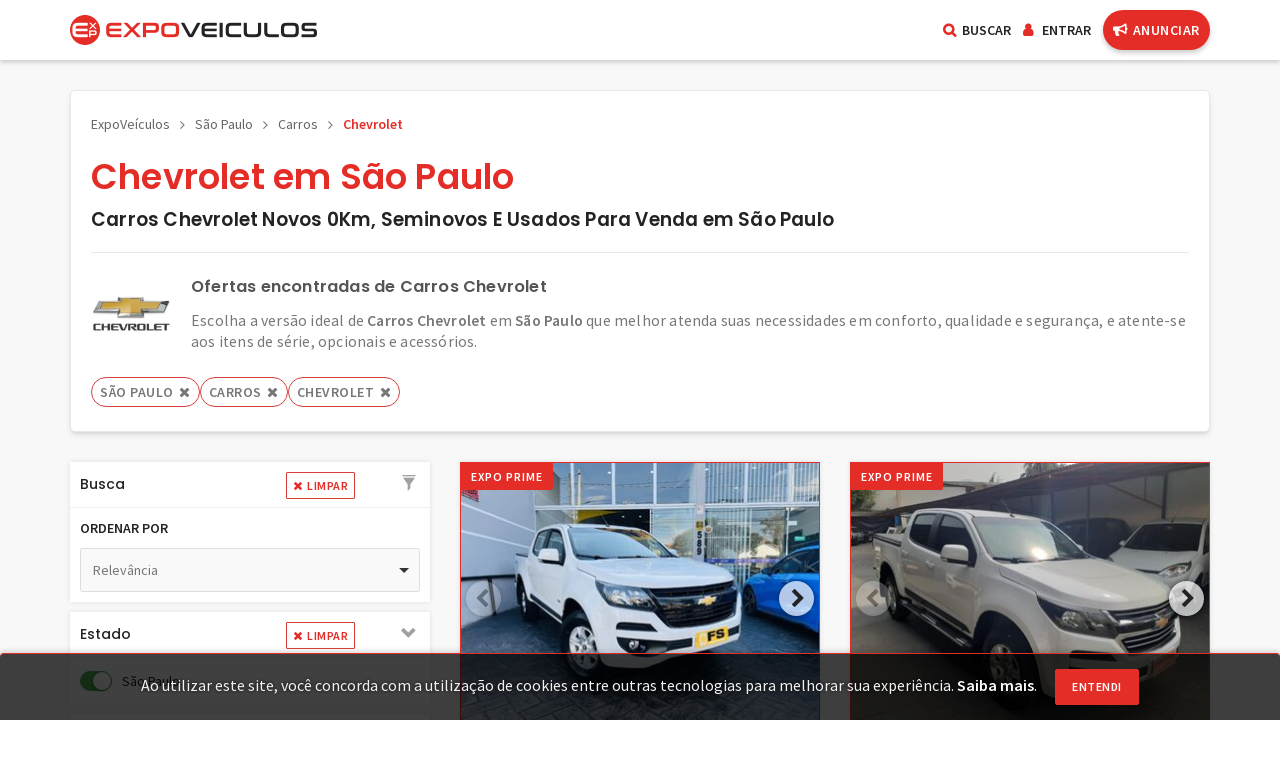

--- FILE ---
content_type: text/html; charset=UTF-8
request_url: https://expoveiculos.com.br/brasil/sp/carros/chevrolet
body_size: 30310
content:
<!DOCTYPE html>
<!--[if IE]><![endif]-->
<!--[if IE 8 ]><html dir="ltr" lang="pt-br" class="ie8"><![endif]-->
<!--[if IE 9 ]><html dir="ltr" lang="pt-br" class="ie9"><![endif]-->
<!--[if (gt IE 9)|!(IE)]><!-->
<html dir="ltr" lang="pt-br">
<!--<![endif]-->
<head>
	<meta http-equiv="Content-Type" content="text/html; charset=UTF-8" />
	<!--[if IE]>
	  <meta http-equiv="X-UA-Compatible" content="IE=edge">
	<![endif]-->
	<title>Carros Chevrolet em São Paulo | ExpoVeículos</title>
	<base href="https://expoveiculos.com.br/" />
		<meta name="description" content="Aproveite as ofertas de Carros Chevrolet em São Paulo na ExpoVeículos." />
		<meta name="viewport" content="width=device-width, initial-scale=1, minimum-scale=1, maximum-scale=1">
		<meta name="robots" content="index, follow, noarchive">
		<meta name="googlebot" content="nositelinkssearchbox, notranslate">
		<meta name="googlebot-news" content="noindex">
		<link rel="shortcut icon" href="image/catalog/favicon.ico" type="image/x-icon" />
	<link rel="stylesheet" href="catalog/view/theme/default/assets/css/bootstrap.css">
	<link rel="stylesheet" href="catalog/view/theme/default/assets/css/font-awesome.css" type="text/css">
	<link href="catalog/view/theme/default/assets/css/flaticon.css" rel="stylesheet">
	<link rel="stylesheet" href="catalog/view/theme/default/assets/css/animate.min.css" type="text/css">
	<link href="catalog/view/theme/default/assets/css/select2.min.css" rel="stylesheet" />
	<link href="catalog/view/theme/default/assets/css/nouislider.min.css" rel="stylesheet">
	<link href="catalog/view/theme/default/assets/css/swiper.min.css" rel="stylesheet">
	<link href="catalog/view/theme/default/assets/css/choices.min.css" rel="stylesheet">
	<link href="catalog/view/theme/default/assets/css/password.min.css" rel="stylesheet">
	<link href="catalog/view/theme/default/assets/skins/minimal/minimal.css" rel="stylesheet">
	<link rel="stylesheet" href="catalog/view/theme/default/assets/css/jquery.fancybox.min.css" type="text/css" media="screen"/>
	<link rel="stylesheet" href="catalog/view/theme/default/assets/css/toastr.min.css" type="text/css" media="screen"/>
	<link rel="stylesheet" href="catalog/view/theme/default/assets/css/datatables.min.css" type="text/css" media="screen"/>
	<link rel="stylesheet" href="catalog/view/theme/default/assets/css/fine-uploader/fine-uploader-gallery.min.css" type="text/css" media="screen"/>
	<link rel="stylesheet" href="catalog/view/theme/default/assets/css/jquery-ui.min.css" type="text/css" media="screen"/>
	<link rel="stylesheet" href="catalog/view/theme/default/assets/css/style.css">
	<link href="https://fonts.googleapis.com/css?family=Poppins:400,500,600%7CSource+Sans+Pro:400,400i,600&display=swap" rel="stylesheet">
		<link href="catalog/view/theme/default/assets/css/components/accordion.css" type="text/css" rel="stylesheet" media="screen" />
		<link href="catalog/view/theme/default/assets/css/components/card.css" type="text/css" rel="stylesheet" media="screen" />
		<link href="catalog/view/theme/default/assets/css/modules/vehicle/vehicle.css" type="text/css" rel="stylesheet" media="screen" />
			<link href="https://expoveiculos.com.br/brasil/sp/carros/chevrolet" rel="canonical" />
		<script async src="https://www.googletagmanager.com/gtag/js?id=G-TLXGM3CBFD"></script>
	<script>
	window.dataLayer = window.dataLayer || [];
	function gtag(){dataLayer.push(arguments);}
	gtag('js', new Date());

	gtag('config', 'G-TLXGM3CBFD');
	</script>
	<script src="catalog/view/theme/default/assets/js/modernizr.js"></script>
	<script src="catalog/view/theme/default/assets/js/jquery.min.js"></script>
		<!--[if lt IE 9]>
	  <script src="https://oss.maxcdn.com/html5shiv/3.7.2/html5shiv.min.js"></script>
	  <script src="https://oss.maxcdn.com/respond/1.4.2/respond.min.js"></script>
	<![endif]-->
</head>
<body>
	<div class="primary-header-1">
		<div class="clearfix"></div>
		<nav id="menu-header" class="mega-menu">
			<section class="menu-list-items">
				<div class="container">
					<div class="row">
						<div class="col-lg-12 col-md-12">
							<ul class="menu-logo">
								<li>
									<a href="https://expoveiculos.com.br/" title="ExpoVeículos"><img src="https://expoveiculos.com.br/image/catalog/expoveiculos_logo.png" alt="ExpoVeículos" title="ExpoVeículos"></a>
								</li>
							</ul>
							<ul class="menu-links pull-right">
								<li>
									<a href="https://expoveiculos.com.br/veiculos" title="Buscar" class="toggle_search"><i class="fa fa-search" aria-hidden="true"></i>Buscar</a>
								</li>
								<li class="user-account hide">
									<a href="https://expoveiculos.com.br/conta/financeiro" title="Financeiro"><i class="fa fa-usd" aria-hidden="true"></i>Financeiro</a>
								</li>
								<li class="user-account hide">
									<a href="https://expoveiculos.com.br/conta/anuncios" title="Anúncios"><i class="fa fa-bullhorn" aria-hidden="true"></i>Anúncios</a>
								</li>
								<li class="user-account hide hidden-xs">
									<a href="https://expoveiculos.com.br/conta/mensagens" title="Chat"><i class="fa fa-comments" aria-hidden="true"></i>Chat</a>
								</li>
								<li class="user-account hide">
									<a href="javascript:void(0)"><img class="img-circle resize user-image" alt="" src=""><span class="user-name"></span><i class="fa fa-caret-down fa-indicator" aria-hidden="true"></i></a>
									<ul class="drop-down-multilevel">
										<li><a href="https://expoveiculos.com.br/conta/gerenciar" title="Gerenciar conta"><i class="fa fa-user" aria-hidden="true"></i>Gerenciar conta</a></li>
										<li><a href="https://expoveiculos.com.br/conta/sair" title="Sair"><i class="fa fa-sign-out" aria-hidden="true"></i>Sair</a></li>
									</ul>
								</li>
								<li class="user-identifier">
									<a href="https://expoveiculos.com.br/conta" title="Entrar"><i class="fa fa-user" aria-hidden="true"></i>Entrar</a>
								</li>
								<li>
									<a href="https://expoveiculos.com.br/anunciar" title="Anunciar" class="btn btn-theme btn-subscribe"><i class="fa fa-bullhorn" aria-hidden="true"></i>Anunciar</a>
								</li>
							</ul>
						</div>
					</div>
				</div>
			</section>
		</nav>
	</div>
	<div class="clearfix"></div>
	<section class="main-search parallex">
		<div class="container">
			<div class="row">
				<div class="col-md-10 col-md-offset-1 col-sm-12 col-sm-offset-0 col-xs-12 col-xs-offset-0">
					<div class="search-section">
						<div class="main-search-title">
							<h2 title="Encontre seu novo veículo">Encontre seu novo veículo</h2>
							<p><span data-nosnippet>Carros, motos, caminhões e ônibus</span></p>
						</div>
						<div id="form-panel">
							<ul class="list-unstyled search-options clearfix">
								<li class="search">
									<input type="text" placeholder="Buscar veículo, revenda ou cidade" maxlength="50" class="form-control" autocomplete="off" />
									<div class="control-option"></div>
								</li>
								<li>
									<button type="submit" value="submit" class="btn btn-theme btn-block">Ver veículos</button>
								</li>
							</ul>
						</div>
					</div>
				</div>
			</div>
		</div>
	</section>
	<script type="text/javascript">
	$(document).ready(function() {
		var search = {
			button: $('.search-section').find('button'),
			input: $('.search-section').find('input[type="text"]'),
			section: $('.search-section'),
			labels: {
				type: 'Tipos',
				make: 'Marcas',
				model: 'Modelos',
				state: 'Estados',
				city: 'Cidades',
				customer: 'Revendas'
			},
			url: ''
		};
		var content_overlay = $('.content-overlay');
		var window_resize_timer = null;
		window.history.pushState(null, document.title, window.location.href);
		window.onpopstate = function() {
			window.history.go(1);
			$('html, body, .modal, .search-result .sidebar.visible').animate({
				scrollTop: 0
			}, 400);
			$(window).trigger('resize');
		};
		$.widget('custom.searchcomplete', $.ui.autocomplete, {
			_create: function() {
				this._super();
				this.widget().menu('option', 'items', '> :not(.ui-autocomplete-category)');
			},
			_renderMenu: function(ul, items) {
				var that = this;
				var current_category = '';
				$.each(items, function(index, item) {
					if (item.category != current_category) {
						current_category = item.category;
						ul.append('<li class="ui-autocomplete-category">' + search.labels[item.category] + '</li>');
					}
					that._renderItemData(ul, item).find('div').html('<div class="item-image">' + (item.image.length > 0 ? '<img alt="' + item.label + '" title="' + item.label + '" src="' + item.image + '" width="35" height="35" loading="lazy">' : '') + '</div><div class="item-label">' + (item.label).replace(new RegExp('(' + (that.term.trim().replace(/[^\w\.-\s]/g, '')).split(/\s+/).join('|') + ')', 'gi'), '<strong>$1</strong>') + '</div>');
				});
			},
			_resizeMenu: function() {
				this.menu.element.css({
					width: this.element.outerWidth(),
					top: this.element.offset().top + this.element.outerHeight(),
					left: this.element.offset().left
				});
			}
		});
		search.input.searchcomplete({
			delay: 150,
			minLength: 1,
			messages: {
				noResults: '',
				results: function() {}
			},
			source: function(request, response) {
				$.ajax({
					url: 'veiculo/atributos',
					dataType: 'json',
					data: {
						keyword: request.term.trim()
					},
					cache: false,
					xhrFields: {
						withCredentials: true
					},
					crossDomain: true
				}).done(function(json) {
					response(json);
				});
			},
			response: function(event, ui) {
				$(this).removeClass('ui-autocomplete-visible').closest('.search-options').find('li').removeClass('search-fluid').find('.control-option').removeClass('search-load search-close fa fa-circle-o-notch fa-spin');
				search.button.prop('disabled', false).html('Ver veículos');
			},
			search: function(event, ui) {
				search.url = '';
				$(this).parent().find('.control-option').removeClass('search-close').addClass('search-load fa fa-circle-o-notch fa-spin');
				search.button.prop('disabled', true).html('<i class="fa fa-circle-o-notch fa-spin" aria-hidden="true"></i>Aguarde');
			},
			open: function(event, ui) {
				$(this).closest('.search-options').find('li').addClass('search-fluid').find('.control-option').removeClass('search-load fa fa-circle-o-notch fa-spin').addClass('search-close');
				$(this).addClass('ui-autocomplete-visible').searchcomplete('instance')._resizeMenu();
				if (!content_overlay.hasClass('overlay-active')) {
					content_overlay.empty().addClass('overlay-active');
				}
				if (!search.section.hasClass('section-overlay')) {
					search.section.addClass('section-overlay');
					$('html, body').animate({
						scrollTop: search.section.offset().top - 15
					}, 400);
				}
			},
			close: function(event, ui) {
				if (!$(this).hasClass('ui-autocomplete-visible') || (event.hasOwnProperty('relatedTarget') && event.hasOwnProperty('handleObj') && (event.relatedTarget !== null || event.handleObj.type != 'blur'))) {
					$(this).removeClass('ui-autocomplete-visible').closest('.search-options').find('li').removeClass('search-fluid').find('.control-option').removeClass('search-load search-close fa fa-circle-o-notch fa-spin');
					if (search.section.hasClass('section-overlay')) {
						search.section.removeClass('section-overlay');
						$('html, body').animate({
							scrollTop: 0
						}, 400);
					}
					if (!event.hasOwnProperty('handleObj') || event.handleObj.type != 'menuselect') {
						if (content_overlay.hasClass('overlay-active')) {
							content_overlay.empty().removeClass('overlay-active');
						}
						$(this).val($(this).searchcomplete('instance').term);
					} else {
						search.button.trigger('click');
					}
				} else {
					$(this).searchcomplete('widget').css('display', '');
					event.preventDefault();
					event.stopPropagation();
				}
			},
			select: function(event, ui) {
				if (ui.hasOwnProperty('item')) {
					if (ui.item.url.length > 0) {
						search.url = ui.item.url;
					} else {
						search.url = '';
					}
				}
			}
		}).trigger('focus').parent().on('click', function(event) {
			event.preventDefault();
			search.input.trigger('focus');
		}).find('.control-option').on('click', function(event) {
			event.preventDefault();
			$(this).filter('.search-close').parent().find('input.ui-autocomplete-input').val('').removeClass('ui-autocomplete-visible').searchcomplete('close');
		});
		search.button.on('click', function(event) {
			event.preventDefault();
			if (!$(this).is('[disabled]')) {
				search.input.filter('.ui-autocomplete-visible').removeClass('ui-autocomplete-visible').searchcomplete('close');
				search.input.searchcomplete('destroy').prop('readonly', true).closest('.search-options').find('li').removeClass('search-fluid').find('.control-option').removeClass('search-load search-close fa fa-circle-o-notch fa-spin');
				$(this).prop('disabled', true).html('<i class="fa fa-circle-o-notch fa-spin" aria-hidden="true"></i>Aguarde');
				content_overlay.html('<div><i class="fa fa-circle-o-notch fa-spin" aria-hidden="true"></i></div>').addClass('overlay-active');
				window.location = (search.url.length > 0 ? search.url : 'https://expoveiculos.com.br/veiculos');
			}
		});
		$(window).on('resize', function() {
			if (typeof window_resize_timer == 'number') {
				clearTimeout(window_resize_timer);
			}
			window_resize_timer = setTimeout(function() {
				if (search.input.hasClass('ui-autocomplete-visible')) {
					search.input.searchcomplete('instance')._resizeMenu();
					$('html, body').animate({
						scrollTop: search.section.offset().top - 15
					}, 400);
				}
			}, 25);
		});
				$('.toggle_search').on('click', function(event) {
			event.preventDefault();
			var header_menu = $('#menu-header');
			var main_search = $('.main-search');
			var sidebar = $('.search-result .sidebar');
			header_menu.find('.menu-mobile-collapse-trigger.active').trigger('click');
			if ($('.search-result').is(':visible') && sidebar.hasClass('visible')) {
				var footer_menu = $('.footer-menu');
				$('body').removeClass('over-hidden');
				sidebar.find('.panel-collapse.in').collapse('hide');
				sidebar.removeClass('visible').scrollTop(0);
				footer_menu.removeClass('active-search');
				if (!header_menu.find('.user-account').last().hasClass('hide') && header_menu.find('.user-attribute').hasClass('hide')) {
					footer_menu.addClass('active-filter-logged');
				} else {
					footer_menu.addClass('active-filter');
				}
			}
			if (!header_menu.hasClass('desktopTopFixed') && !$('.search-empty').is(':visible') && main_search.is(':visible')) {
				main_search.removeAttr('style');
			} else if (!main_search.is(':visible')) {
				main_search.fadeToggle({
					duration: 250,
					complete: function() {
						search.input.trigger('focus');
					}
				});
			}
			$('html, body').animate({
				scrollTop: 0
			}, 400);
		});
			});
	</script><div class="main-content-area clearfix">
	<section class="section-padding no-bottom gray">
		<div class="container">
			<div class="row search-result">
				<div class="col-lg-12 col-md-12 col-sm-12 col-xs-12">
					<div class="search-header">
						<div class="header-breadcrumb">
							<span class="content-placeholder"></span>
						</div>
						<div class="header-heading">
							<h1 class="heading-title" title="Chevrolet em São Paulo">Chevrolet em São Paulo</h1>
							<h2 class="heading-subtitle" title="Carros Chevrolet Novos 0Km, Seminovos E Usados Para Venda em São Paulo">Carros Chevrolet Novos 0Km, Seminovos E Usados Para Venda em São Paulo</h2>
						</div>
						<div class="header-summary">
							<div class="summary-image hide">
								<a href="" title=""><img alt="" title="" src="" width="80" height="80" loading="lazy"></a>
							</div>
							<div class="summary-description">
								<div class="description-heading">
									<h3 class="heading-title" title="">Ofertas encontradas de Carros Chevrolet</h3>
									<span class="heading-total hide"></span>
								</div>
								<div class="description-info"><p>Escolha a versão ideal de <strong>Carros Chevrolet</strong> em <strong>São Paulo</strong> que melhor atenda suas necessidades em conforto, qualidade e segurança, e atente-se aos itens de série, opcionais e acessórios.</p></div>
							</div>
						</div>
						<div class="header-items hide"></div>
					</div>
				</div>
				<div class="col-md-4 col-md-offset-0 col-xs-12 col-xs-offset-0 col-sm-8 col-sm-offset-2">
										<div class="sidebar-placeholder">
						<div class="panel"><div class="content-placeholder"></div></div>
						<div class="panel"><div class="content-placeholder"></div></div>
						<div class="panel"><div class="content-placeholder"></div></div>
						<div class="panel"><div class="content-placeholder"></div></div>
						<div class="panel"><div class="content-placeholder"></div></div>
					</div>
					<div class="sidebar hide"></div>
				</div>
				<div class="col-md-8 col-xs-12 col-sm-12">
					<div class="row">
						<div class="clearfix"></div>
						<div class="col-md-12 col-lg-12 col-xs-12 col-sm-12">
							<div class="row vehicle-list-placeholder">
								<div class="col-lg-6 col-md-6 col-sm-6 col-xs-12">
									<div class="well ad-listing ad-placeholder clearfix">
										<div class="col-md-12 col-sm-12 col-xs-12 grid-style no-padding">
											<div class="ad-images">
												<div class="content-placeholder"></div>
											</div>
										</div>
										<div class="col-md-12 col-sm-12 col-xs-12 content-area">
											<div class="row">
												<div class="col-lg-12 col-md-12 col-sm-12 col-xs-12 vehicle-name">
													<h2><span class="content-placeholder"></span></h2>
													<h3><span class="content-placeholder"></span></h3>
												</div>
												<div class="col-lg-12 col-md-12 col-sm-12 col-xs-12 vehicle-price">
													<span class="content-placeholder"></span>
												</div>
												<div class="col-md-12 col-sm-12 col-xs-12">
													<div class="row ad-details">
														<div class="col-md-6 col-sm-6 col-xs-12">
															<div class="services-grid">
																<div class="icons icon-left"><i class="flaticon-calendar reg-year"></i></div>
																<h4><span class="content-placeholder"></span></h4>
															</div>
														</div>
														<div class="col-md-6 col-sm-6 col-xs-12">
															<div class="services-grid">
																<div class="icons icon-left"><i class="flaticon-gearshift transmission"></i></div>
																<h4><span class="content-placeholder"></span></h4>
															</div>
														</div>
														<div class="col-md-6 col-sm-6 col-xs-12">
															<div class="services-grid">
																<div class="icons icon-left"><i class="flaticon-gas-station-1 petrol"></i></div>
																<h4><span class="content-placeholder"></span></h4>
															</div>
														</div>
														<div class="col-md-6 col-sm-6 col-xs-12">
															<div class="services-grid">
																<div class="icons icon-left"><i class="flaticon-odometer-for-kilometers-and-speed-control kilo-meter"></i></div>
																<h4><span class="content-placeholder"></span></h4>
															</div>
														</div>
														<div class="col-md-12 col-sm-12 col-xs-12">
															<div class="services-grid">
																<div class="icons icon-left"><i class="flaticon-signs"></i></div>
																<h4><span class="content-placeholder"></span></h4>
															</div>
														</div>
													</div>
												</div>
											</div>
										</div>
									</div>
								</div>
								<div class="col-lg-6 col-md-6 col-sm-6 col-xs-12">
									<div class="well ad-listing ad-placeholder clearfix">
										<div class="col-md-12 col-sm-12 col-xs-12 grid-style no-padding">
											<div class="ad-images">
												<div class="content-placeholder"></div>
											</div>
										</div>
										<div class="col-md-12 col-sm-12 col-xs-12 content-area">
											<div class="row">
												<div class="col-lg-12 col-md-12 col-sm-12 col-xs-12 vehicle-name">
													<h2><span class="content-placeholder"></span></h2>
													<h3><span class="content-placeholder"></span></h3>
												</div>
												<div class="col-lg-12 col-md-12 col-sm-12 col-xs-12 vehicle-price">
													<span class="content-placeholder"></span>
												</div>
												<div class="col-md-12 col-sm-12 col-xs-12">
													<div class="row ad-details">
														<div class="col-md-6 col-sm-6 col-xs-12">
															<div class="services-grid">
																<div class="icons icon-left"><i class="flaticon-calendar reg-year"></i></div>
																<h4><span class="content-placeholder"></span></h4>
															</div>
														</div>
														<div class="col-md-6 col-sm-6 col-xs-12">
															<div class="services-grid">
																<div class="icons icon-left"><i class="flaticon-gearshift transmission"></i></div>
																<h4><span class="content-placeholder"></span></h4>
															</div>
														</div>
														<div class="col-md-6 col-sm-6 col-xs-12">
															<div class="services-grid">
																<div class="icons icon-left"><i class="flaticon-gas-station-1 petrol"></i></div>
																<h4><span class="content-placeholder"></span></h4>
															</div>
														</div>
														<div class="col-md-6 col-sm-6 col-xs-12">
															<div class="services-grid">
																<div class="icons icon-left"><i class="flaticon-odometer-for-kilometers-and-speed-control kilo-meter"></i></div>
																<h4><span class="content-placeholder"></span></h4>
															</div>
														</div>
														<div class="col-md-12 col-sm-12 col-xs-12">
															<div class="services-grid">
																<div class="icons icon-left"><i class="flaticon-signs"></i></div>
																<h4><span class="content-placeholder"></span></h4>
															</div>
														</div>
													</div>
												</div>
											</div>
										</div>
									</div>
								</div>
								<div class="col-lg-6 col-md-6 col-sm-6 col-xs-12">
									<div class="well ad-listing ad-placeholder clearfix">
										<div class="col-md-12 col-sm-12 col-xs-12 grid-style no-padding">
											<div class="ad-images">
												<div class="content-placeholder"></div>
											</div>
										</div>
										<div class="col-md-12 col-sm-12 col-xs-12 content-area">
											<div class="row">
												<div class="col-lg-12 col-md-12 col-sm-12 col-xs-12 vehicle-name">
													<h2><span class="content-placeholder"></span></h2>
													<h3><span class="content-placeholder"></span></h3>
												</div>
												<div class="col-lg-12 col-md-12 col-sm-12 col-xs-12 vehicle-price">
													<span class="content-placeholder"></span>
												</div>
												<div class="col-md-12 col-sm-12 col-xs-12">
													<div class="row ad-details">
														<div class="col-md-6 col-sm-6 col-xs-12">
															<div class="services-grid">
																<div class="icons icon-left"><i class="flaticon-calendar reg-year"></i></div>
																<h4><span class="content-placeholder"></span></h4>
															</div>
														</div>
														<div class="col-md-6 col-sm-6 col-xs-12">
															<div class="services-grid">
																<div class="icons icon-left"><i class="flaticon-gearshift transmission"></i></div>
																<h4><span class="content-placeholder"></span></h4>
															</div>
														</div>
														<div class="col-md-6 col-sm-6 col-xs-12">
															<div class="services-grid">
																<div class="icons icon-left"><i class="flaticon-gas-station-1 petrol"></i></div>
																<h4><span class="content-placeholder"></span></h4>
															</div>
														</div>
														<div class="col-md-6 col-sm-6 col-xs-12">
															<div class="services-grid">
																<div class="icons icon-left"><i class="flaticon-odometer-for-kilometers-and-speed-control kilo-meter"></i></div>
																<h4><span class="content-placeholder"></span></h4>
															</div>
														</div>
														<div class="col-md-12 col-sm-12 col-xs-12">
															<div class="services-grid">
																<div class="icons icon-left"><i class="flaticon-signs"></i></div>
																<h4><span class="content-placeholder"></span></h4>
															</div>
														</div>
													</div>
												</div>
											</div>
										</div>
									</div>
								</div>
								<div class="col-lg-6 col-md-6 col-sm-6 col-xs-12">
									<div class="well ad-listing ad-placeholder clearfix">
										<div class="col-md-12 col-sm-12 col-xs-12 grid-style no-padding">
											<div class="ad-images">
												<div class="content-placeholder"></div>
											</div>
										</div>
										<div class="col-md-12 col-sm-12 col-xs-12 content-area">
											<div class="row">
												<div class="col-lg-12 col-md-12 col-sm-12 col-xs-12 vehicle-name">
													<h2><span class="content-placeholder"></span></h2>
													<h3><span class="content-placeholder"></span></h3>
												</div>
												<div class="col-lg-12 col-md-12 col-sm-12 col-xs-12 vehicle-price">
													<span class="content-placeholder"></span>
												</div>
												<div class="col-md-12 col-sm-12 col-xs-12">
													<div class="row ad-details">
														<div class="col-md-6 col-sm-6 col-xs-12">
															<div class="services-grid">
																<div class="icons icon-left"><i class="flaticon-calendar reg-year"></i></div>
																<h4><span class="content-placeholder"></span></h4>
															</div>
														</div>
														<div class="col-md-6 col-sm-6 col-xs-12">
															<div class="services-grid">
																<div class="icons icon-left"><i class="flaticon-gearshift transmission"></i></div>
																<h4><span class="content-placeholder"></span></h4>
															</div>
														</div>
														<div class="col-md-6 col-sm-6 col-xs-12">
															<div class="services-grid">
																<div class="icons icon-left"><i class="flaticon-gas-station-1 petrol"></i></div>
																<h4><span class="content-placeholder"></span></h4>
															</div>
														</div>
														<div class="col-md-6 col-sm-6 col-xs-12">
															<div class="services-grid">
																<div class="icons icon-left"><i class="flaticon-odometer-for-kilometers-and-speed-control kilo-meter"></i></div>
																<h4><span class="content-placeholder"></span></h4>
															</div>
														</div>
														<div class="col-md-12 col-sm-12 col-xs-12">
															<div class="services-grid">
																<div class="icons icon-left"><i class="flaticon-signs"></i></div>
																<h4><span class="content-placeholder"></span></h4>
															</div>
														</div>
													</div>
												</div>
											</div>
										</div>
									</div>
								</div>
							</div>
							<div class="row vehicle-list hide"></div>
						</div>
						<div class="clearfix"></div>
						<div class="col-md-12 col-lg-12 col-xs-12 col-sm-12 pagination-container">
							<ul class="pagination"></ul>
						</div>
					</div>
				</div>
				<div class="col-md-12 col-lg-12 col-xs-12 col-sm-12">
					<div class="search-description"><div class="ec-card"><h2 class="ec-card-title">Carros Chevrolet</h2><p class="ec-card-text">Confira as ofertas anunciadas para encontrar seu <strong>carro novo 0km, seminovo ou usado</strong>, seja ofertas de carros de passeio ou utilitários para trabalho, assim como suv, caminhonete, pick-up, picape e van.</p><div id="accordion-collapse" data-accordion="collapse" class="ec-accordion"><div class="ec-accordion-item"><h2 id="accordion-collapse-heading-1" class="ec-accordion-header"><button type="button" class="ec-accordion-header-button" data-accordion-target="#accordion-collapse-body-1" aria-expanded="false" aria-controls="accordion-collapse-body-1"><span class="ec-accordion-header-label" data-nosnippet>Como identificar Carros Chevrolet em destaque?</span><svg data-accordion-icon="" class="ec-accordion-header-icon" fill="currentColor" viewBox="0 0 20 20" xmlns="http://www.w3.org/2000/svg"><path fill-rule="evenodd" d="M5.293 7.293a1 1 0 011.414 0L10 10.586l3.293-3.293a1 1 0 111.414 1.414l-4 4a1 1 0 01-1.414 0l-4-4a1 1 0 010-1.414z" clip-rule="evenodd"></path></svg></button></h2><div id="accordion-collapse-body-1" class="ec-accordion-body" aria-labelledby="accordion-collapse-heading-1"><p class="ec-accordion-text">Os <strong>carros</strong> em destaque são exibidos nos resultados da busca com o selo vermelho <strong>EXPOPRIME</strong> que significa em alta relevância ou com o selo azul <strong>EXPO</strong> que significa em média relevância, e os demais são anúncios comuns. Ao buscar, filtre para identificar o melhor custo e benefício para o modelo desejado.</p></div></div><div class="ec-accordion-item"><h2 id="accordion-collapse-heading-2" class="ec-accordion-header"><button type="button" class="ec-accordion-header-button" data-accordion-target="#accordion-collapse-body-2" aria-expanded="false" aria-controls="accordion-collapse-body-2"><span class="ec-accordion-header-label" data-nosnippet>Quais são os carros que posso encontrar?</span><svg data-accordion-icon="" class="ec-accordion-header-icon" fill="currentColor" viewBox="0 0 20 20" xmlns="http://www.w3.org/2000/svg"><path fill-rule="evenodd" d="M5.293 7.293a1 1 0 011.414 0L10 10.586l3.293-3.293a1 1 0 111.414 1.414l-4 4a1 1 0 01-1.414 0l-4-4a1 1 0 010-1.414z" clip-rule="evenodd"></path></svg></button></h2><div id="accordion-collapse-body-2" class="ec-accordion-body" aria-labelledby="accordion-collapse-heading-2"><p class="ec-accordion-text">São várias marcas, modelos, linhas e carrocerias anunciadas, desde novos 0km, seminovos e usados, movidos a diesel, gasolina, etanol/álcool ou flex, até modelos híbridos ou elétricos.</p><p class="ec-accordion-text">No portal ExpoVeículos você encontra diversos carros multimarcas. Filtre por marca para encontrar aquela de sua preferência.</p><p class="ec-accordion-text">Confira também as páginas das lojas e revendas de carros multimarcas em São Paulo, incluindo as concessionárias digitais, vendedores particulares, personal cars, car brokers e estacionamentos de automóveis.</p><p class="ec-accordion-text">Compare qual das ofertas será a melhor opção para você, desde os carros populares até os mais sofisticados.</p></div></div><div class="ec-accordion-item"><h2 id="accordion-collapse-heading-3" class="ec-accordion-header"><button type="button" class="ec-accordion-header-button" data-accordion-target="#accordion-collapse-body-3" aria-expanded="false" aria-controls="accordion-collapse-body-3"><span class="ec-accordion-header-label" data-nosnippet>Quais são os segmentos de carros?</span><svg data-accordion-icon="" class="ec-accordion-header-icon" fill="currentColor" viewBox="0 0 20 20" xmlns="http://www.w3.org/2000/svg"><path fill-rule="evenodd" d="M5.293 7.293a1 1 0 011.414 0L10 10.586l3.293-3.293a1 1 0 111.414 1.414l-4 4a1 1 0 01-1.414 0l-4-4a1 1 0 010-1.414z" clip-rule="evenodd"></path></svg></button></h2><div id="accordion-collapse-body-3" class="ec-accordion-body" aria-labelledby="accordion-collapse-heading-3"><p class="ec-accordion-text">Os segmentos são hatch/hatchback, sedã/sedan, coupé/cupê, fastback, perua/SW, minivan, conversível, SUV ou roadster/esportivo.</p></div></div><div class="ec-accordion-item"><h2 id="accordion-collapse-heading-4" class="ec-accordion-header"><button type="button" class="ec-accordion-header-button" data-accordion-target="#accordion-collapse-body-4" aria-expanded="false" aria-controls="accordion-collapse-body-4"><span class="ec-accordion-header-label" data-nosnippet>Como encontrar carro ou utilitário misto para passeio e serviços?</span><svg data-accordion-icon="" class="ec-accordion-header-icon" fill="currentColor" viewBox="0 0 20 20" xmlns="http://www.w3.org/2000/svg"><path fill-rule="evenodd" d="M5.293 7.293a1 1 0 011.414 0L10 10.586l3.293-3.293a1 1 0 111.414 1.414l-4 4a1 1 0 01-1.414 0l-4-4a1 1 0 010-1.414z" clip-rule="evenodd"></path></svg></button></h2><div id="accordion-collapse-body-4" class="ec-accordion-body" aria-labelledby="accordion-collapse-heading-4"><p class="ec-accordion-text">Através da busca, filtre e compare até encontrar a oferta que melhor atenda suas necessidades, os utilitários mistos são as caminhonetes cabine simples e cabine dupla, minivans, SUVs, pick-ups/picapes de pequeno, médio ou grande porte ou compacta.</p></div></div><div class="ec-accordion-item"><h2 id="accordion-collapse-heading-5" class="ec-accordion-header"><button type="button" class="ec-accordion-header-button" data-accordion-target="#accordion-collapse-body-5" aria-expanded="false" aria-controls="accordion-collapse-body-5"><span class="ec-accordion-header-label" data-nosnippet>Está procurando Carros Chevrolet 0km?</span><svg data-accordion-icon="" class="ec-accordion-header-icon" fill="currentColor" viewBox="0 0 20 20" xmlns="http://www.w3.org/2000/svg"><path fill-rule="evenodd" d="M5.293 7.293a1 1 0 011.414 0L10 10.586l3.293-3.293a1 1 0 111.414 1.414l-4 4a1 1 0 01-1.414 0l-4-4a1 1 0 010-1.414z" clip-rule="evenodd"></path></svg></button></h2><div id="accordion-collapse-body-5" class="ec-accordion-body" aria-labelledby="accordion-collapse-heading-5"><p class="ec-accordion-text">Esse é o lugar certo, seu <strong>carro 0km</strong> pode estar aqui, caso não encontre o modelo pretendido, entre em contato com as lojas e concessionárias digitais anunciantes aqui no portal, para que possam lhe ajudar com suas necessidades.</p></div></div><div class="ec-accordion-item"><h2 id="accordion-collapse-heading-6" class="ec-accordion-header"><button type="button" class="ec-accordion-header-button" data-accordion-target="#accordion-collapse-body-6" aria-expanded="false" aria-controls="accordion-collapse-body-6"><span class="ec-accordion-header-label" data-nosnippet>Está querendo comprar um carro novo?</span><svg data-accordion-icon="" class="ec-accordion-header-icon" fill="currentColor" viewBox="0 0 20 20" xmlns="http://www.w3.org/2000/svg"><path fill-rule="evenodd" d="M5.293 7.293a1 1 0 011.414 0L10 10.586l3.293-3.293a1 1 0 111.414 1.414l-4 4a1 1 0 01-1.414 0l-4-4a1 1 0 010-1.414z" clip-rule="evenodd"></path></svg></button></h2><div id="accordion-collapse-body-6" class="ec-accordion-body" aria-labelledby="accordion-collapse-heading-6"><p class="ec-accordion-text">Então chegou a hora de realizar seu sonho de comprar seu <strong>carro novo</strong>, se ainda não encontrou o modelo desejado, entre em contato com as revendas de veículos anunciantes aqui no portal e consulte os modelos à disposição.</p></div></div><div class="ec-accordion-item"><h2 id="accordion-collapse-heading-7" class="ec-accordion-header"><button type="button" class="ec-accordion-header-button" data-accordion-target="#accordion-collapse-body-7" aria-expanded="false" aria-controls="accordion-collapse-body-7"><span class="ec-accordion-header-label" data-nosnippet>Tem interesse em comprar um carro usado?</span><svg data-accordion-icon="" class="ec-accordion-header-icon" fill="currentColor" viewBox="0 0 20 20" xmlns="http://www.w3.org/2000/svg"><path fill-rule="evenodd" d="M5.293 7.293a1 1 0 011.414 0L10 10.586l3.293-3.293a1 1 0 111.414 1.414l-4 4a1 1 0 01-1.414 0l-4-4a1 1 0 010-1.414z" clip-rule="evenodd"></path></svg></button></h2><div id="accordion-collapse-body-7" class="ec-accordion-body" aria-labelledby="accordion-collapse-heading-7"><p class="ec-accordion-text">Aqui você encontra muitas ofertas de <strong>carros usados</strong>, de diversas marcas e modelos. Escolha a versão preferida e faça bons negócios.</p></div></div><div class="ec-accordion-item"><h2 id="accordion-collapse-heading-8" class="ec-accordion-header"><button type="button" class="ec-accordion-header-button" data-accordion-target="#accordion-collapse-body-8" aria-expanded="false" aria-controls="accordion-collapse-body-8"><span class="ec-accordion-header-label" data-nosnippet>Pretende trocar seu carro usado por um carro seminovo?</span><svg data-accordion-icon="" class="ec-accordion-header-icon" fill="currentColor" viewBox="0 0 20 20" xmlns="http://www.w3.org/2000/svg"><path fill-rule="evenodd" d="M5.293 7.293a1 1 0 011.414 0L10 10.586l3.293-3.293a1 1 0 111.414 1.414l-4 4a1 1 0 01-1.414 0l-4-4a1 1 0 010-1.414z" clip-rule="evenodd"></path></svg></button></h2><div id="accordion-collapse-body-8" class="ec-accordion-body" aria-labelledby="accordion-collapse-heading-8"><p class="ec-accordion-text">É só entrar em contato com os vendedores das lojas de veículos multimarcas anunciantes aqui no portal e solicitar uma avaliação, e comparar qual será a melhor proposta de troca que esteja de acordo com suas necessidades.</p></div></div><div class="ec-accordion-item"><h2 id="accordion-collapse-heading-9" class="ec-accordion-header"><button type="button" class="ec-accordion-header-button" data-accordion-target="#accordion-collapse-body-9" aria-expanded="false" aria-controls="accordion-collapse-body-9"><span class="ec-accordion-header-label" data-nosnippet>Carros equipados são bons?</span><svg data-accordion-icon="" class="ec-accordion-header-icon" fill="currentColor" viewBox="0 0 20 20" xmlns="http://www.w3.org/2000/svg"><path fill-rule="evenodd" d="M5.293 7.293a1 1 0 011.414 0L10 10.586l3.293-3.293a1 1 0 111.414 1.414l-4 4a1 1 0 01-1.414 0l-4-4a1 1 0 010-1.414z" clip-rule="evenodd"></path></svg></button></h2><div id="accordion-collapse-body-9" class="ec-accordion-body" aria-labelledby="accordion-collapse-heading-9"><p class="ec-accordion-text">Sim! Carros equipados com itens de série e opcionais fazem toda a diferença, além de apresentar beleza e qualidade, proporcionam mais conforto e segurança.</p></div></div><div class="ec-accordion-item"><h2 id="accordion-collapse-heading-10" class="ec-accordion-header"><button type="button" class="ec-accordion-header-button" data-accordion-target="#accordion-collapse-body-10" aria-expanded="false" aria-controls="accordion-collapse-body-10"><span class="ec-accordion-header-label" data-nosnippet>Vai comprar, vai vender ou vai trocar seu carro?</span><svg data-accordion-icon="" class="ec-accordion-header-icon" fill="currentColor" viewBox="0 0 20 20" xmlns="http://www.w3.org/2000/svg"><path fill-rule="evenodd" d="M5.293 7.293a1 1 0 011.414 0L10 10.586l3.293-3.293a1 1 0 111.414 1.414l-4 4a1 1 0 01-1.414 0l-4-4a1 1 0 010-1.414z" clip-rule="evenodd"></path></svg></button></h2><div id="accordion-collapse-body-10" class="ec-accordion-body" aria-labelledby="accordion-collapse-heading-10"><p class="ec-accordion-text">Para comprar, vender ou trocar seu <strong>carro</strong>, o portal ExpoVeículos é a melhor escolha, a procura de carros em ambientes digitais está em alta, em pleno crescimento, proporcionando a realização de ótimos negócios a partir da internet, com o conforto de onde o cliente estiver e ainda economizando tempo para outros compromissos além de comercializar o carro com praticidade.</p></div></div></div><p class="ec-card-text">Agradecemos por sua visita em nosso portal, caso necessite de alguma informação complementar sobre algum carro pretendido e sua disponibilidade, entre em contato com o vendedor.</p><p class="ec-card-text">Para sua proteção e dos demais no trânsito, use sempre equipamentos de segurança, como o cinto de segurança e respeite as leis e as sinalizações de trânsito.</p><p class="ec-card-text">Esperamos ter lhe ajudado para a tomada de decisão, desejamos que realize bons negócios através de nosso portal.</p></div></div>
					<div class="search-related search-related-attribute hide">
						<div class="related-title"><h4></h4></div>
						<div class="related-items"></div>
					</div>
										<div class="search-related">
						<div class="related-title"><h4>Buscar por Estado</h4></div>
						<div class="related-items">
														<div class="related-item"><a href="https://expoveiculos.com.br/brasil/sp" title="SÃO PAULO" class="btn btn-outline btn-danger">SÃO PAULO</a></div>
													</div>
					</div>
										<div class="search-related">
						<div class="related-title"><h4>Buscar por Cidade</h4></div>
						<div class="related-items">
														<div class="related-item"><a href="https://expoveiculos.com.br/brasil/sp/americana" title="AMERICANA - SP" class="btn btn-outline btn-danger">AMERICANA - SP</a></div>
														<div class="related-item"><a href="https://expoveiculos.com.br/brasil/sp/cosmopolis" title="COSMÓPOLIS - SP" class="btn btn-outline btn-danger">COSMÓPOLIS - SP</a></div>
														<div class="related-item"><a href="https://expoveiculos.com.br/brasil/sp/nova-odessa" title="NOVA ODESSA - SP" class="btn btn-outline btn-danger">NOVA ODESSA - SP</a></div>
														<div class="related-item"><a href="https://expoveiculos.com.br/brasil/sp/piracicaba" title="PIRACICABA - SP" class="btn btn-outline btn-danger">PIRACICABA - SP</a></div>
														<div class="related-item"><a href="https://expoveiculos.com.br/brasil/sp/santa-barbara-d-oeste" title="SANTA BÁRBARA D`OESTE - SP" class="btn btn-outline btn-danger">SANTA BÁRBARA D`OESTE - SP</a></div>
														<div class="related-item"><a href="https://expoveiculos.com.br/brasil/sp/sumare" title="SUMARÉ - SP" class="btn btn-outline btn-danger">SUMARÉ - SP</a></div>
													</div>
					</div>
										<div class="search-related">
						<div class="related-title"><h4>Buscar por Tipo</h4></div>
						<div class="related-items">
														<div class="related-item"><a href="https://expoveiculos.com.br/caminhoes" title="CAMINHÕES" class="btn btn-outline btn-danger">CAMINHÕES</a></div>
														<div class="related-item"><a href="https://expoveiculos.com.br/carros" title="CARROS" class="btn btn-outline btn-danger">CARROS</a></div>
														<div class="related-item"><a href="https://expoveiculos.com.br/motos" title="MOTOS" class="btn btn-outline btn-danger">MOTOS</a></div>
													</div>
					</div>
										<div class="search-related">
						<div class="related-title"><h4>Buscar por Marca</h4></div>
						<div class="related-items">
														<div class="related-item"><a href="https://expoveiculos.com.br/caminhoes/gmc" title="CAMINHÕES GMC" class="btn btn-outline btn-danger">CAMINHÕES GMC</a></div>
														<div class="related-item"><a href="https://expoveiculos.com.br/caminhoes/volkswagen" title="CAMINHÕES VOLKSWAGEN" class="btn btn-outline btn-danger">CAMINHÕES VOLKSWAGEN</a></div>
														<div class="related-item"><a href="https://expoveiculos.com.br/carros/audi" title="CARROS AUDI" class="btn btn-outline btn-danger">CARROS AUDI</a></div>
														<div class="related-item"><a href="https://expoveiculos.com.br/carros/bmw" title="CARROS BMW" class="btn btn-outline btn-danger">CARROS BMW</a></div>
														<div class="related-item"><a href="https://expoveiculos.com.br/carros/byd" title="CARROS BYD" class="btn btn-outline btn-danger">CARROS BYD</a></div>
														<div class="related-item"><a href="https://expoveiculos.com.br/carros/chery" title="CARROS CHERY" class="btn btn-outline btn-danger">CARROS CHERY</a></div>
														<div class="related-item"><a href="https://expoveiculos.com.br/carros/chevrolet" title="CARROS CHEVROLET" class="btn btn-outline btn-danger">CARROS CHEVROLET</a></div>
														<div class="related-item"><a href="https://expoveiculos.com.br/carros/chrysler" title="CARROS CHRYSLER" class="btn btn-outline btn-danger">CARROS CHRYSLER</a></div>
														<div class="related-item"><a href="https://expoveiculos.com.br/carros/citroen" title="CARROS CITROEN" class="btn btn-outline btn-danger">CARROS CITROEN</a></div>
														<div class="related-item"><a href="https://expoveiculos.com.br/carros/dodge" title="CARROS DODGE" class="btn btn-outline btn-danger">CARROS DODGE</a></div>
														<div class="related-item"><a href="https://expoveiculos.com.br/carros/fiat" title="CARROS FIAT" class="btn btn-outline btn-danger">CARROS FIAT</a></div>
														<div class="related-item"><a href="https://expoveiculos.com.br/carros/ford" title="CARROS FORD" class="btn btn-outline btn-danger">CARROS FORD</a></div>
														<div class="related-item"><a href="https://expoveiculos.com.br/carros/honda" title="CARROS HONDA" class="btn btn-outline btn-danger">CARROS HONDA</a></div>
														<div class="related-item"><a href="https://expoveiculos.com.br/carros/hyundai" title="CARROS HYUNDAI" class="btn btn-outline btn-danger">CARROS HYUNDAI</a></div>
														<div class="related-item"><a href="https://expoveiculos.com.br/carros/jaguar" title="CARROS JAGUAR" class="btn btn-outline btn-danger">CARROS JAGUAR</a></div>
														<div class="related-item"><a href="https://expoveiculos.com.br/carros/jeep" title="CARROS JEEP" class="btn btn-outline btn-danger">CARROS JEEP</a></div>
														<div class="related-item"><a href="https://expoveiculos.com.br/carros/kia" title="CARROS KIA" class="btn btn-outline btn-danger">CARROS KIA</a></div>
														<div class="related-item"><a href="https://expoveiculos.com.br/carros/land-rover" title="CARROS LAND ROVER" class="btn btn-outline btn-danger">CARROS LAND ROVER</a></div>
														<div class="related-item"><a href="https://expoveiculos.com.br/carros/mercedes-benz" title="CARROS MERCEDES-BENZ" class="btn btn-outline btn-danger">CARROS MERCEDES-BENZ</a></div>
														<div class="related-item"><a href="https://expoveiculos.com.br/carros/mini" title="CARROS MINI" class="btn btn-outline btn-danger">CARROS MINI</a></div>
														<div class="related-item"><a href="https://expoveiculos.com.br/carros/mitsubishi" title="CARROS MITSUBISHI" class="btn btn-outline btn-danger">CARROS MITSUBISHI</a></div>
														<div class="related-item"><a href="https://expoveiculos.com.br/carros/nissan" title="CARROS NISSAN" class="btn btn-outline btn-danger">CARROS NISSAN</a></div>
														<div class="related-item"><a href="https://expoveiculos.com.br/carros/peugeot" title="CARROS PEUGEOT" class="btn btn-outline btn-danger">CARROS PEUGEOT</a></div>
														<div class="related-item"><a href="https://expoveiculos.com.br/carros/porsche" title="CARROS PORSCHE" class="btn btn-outline btn-danger">CARROS PORSCHE</a></div>
														<div class="related-item"><a href="https://expoveiculos.com.br/carros/ram" title="CARROS RAM" class="btn btn-outline btn-danger">CARROS RAM</a></div>
														<div class="related-item"><a href="https://expoveiculos.com.br/carros/renault" title="CARROS RENAULT" class="btn btn-outline btn-danger">CARROS RENAULT</a></div>
														<div class="related-item"><a href="https://expoveiculos.com.br/carros/smart" title="CARROS SMART" class="btn btn-outline btn-danger">CARROS SMART</a></div>
														<div class="related-item"><a href="https://expoveiculos.com.br/carros/suzuki" title="CARROS SUZUKI" class="btn btn-outline btn-danger">CARROS SUZUKI</a></div>
														<div class="related-item"><a href="https://expoveiculos.com.br/carros/toyota" title="CARROS TOYOTA" class="btn btn-outline btn-danger">CARROS TOYOTA</a></div>
														<div class="related-item"><a href="https://expoveiculos.com.br/carros/troller" title="CARROS TROLLER" class="btn btn-outline btn-danger">CARROS TROLLER</a></div>
														<div class="related-item"><a href="https://expoveiculos.com.br/carros/volkswagen" title="CARROS VOLKSWAGEN" class="btn btn-outline btn-danger">CARROS VOLKSWAGEN</a></div>
														<div class="related-item"><a href="https://expoveiculos.com.br/carros/volvo" title="CARROS VOLVO" class="btn btn-outline btn-danger">CARROS VOLVO</a></div>
														<div class="related-item"><a href="https://expoveiculos.com.br/motos/bmw" title="MOTOS BMW" class="btn btn-outline btn-danger">MOTOS BMW</a></div>
														<div class="related-item"><a href="https://expoveiculos.com.br/motos/honda" title="MOTOS HONDA" class="btn btn-outline btn-danger">MOTOS HONDA</a></div>
														<div class="related-item"><a href="https://expoveiculos.com.br/motos/yamaha" title="MOTOS YAMAHA" class="btn btn-outline btn-danger">MOTOS YAMAHA</a></div>
													</div>
					</div>
										<div class="search-related">
						<div class="related-title"><h4>Buscar por Modelo</h4></div>
						<div class="related-items">
														<div class="related-item"><a href="https://expoveiculos.com.br/carros/audi/a3" title="AUDI A3" class="btn btn-outline btn-danger">AUDI A3</a></div>
														<div class="related-item"><a href="https://expoveiculos.com.br/carros/audi/a3-sportback" title="AUDI A3 SPORTBACK" class="btn btn-outline btn-danger">AUDI A3 SPORTBACK</a></div>
														<div class="related-item"><a href="https://expoveiculos.com.br/carros/audi/q3" title="AUDI Q3" class="btn btn-outline btn-danger">AUDI Q3</a></div>
														<div class="related-item"><a href="https://expoveiculos.com.br/carros/audi/q5" title="AUDI Q5" class="btn btn-outline btn-danger">AUDI Q5</a></div>
														<div class="related-item"><a href="https://expoveiculos.com.br/carros/audi/r8-coupe-plus" title="AUDI R8 COUPE PLUS" class="btn btn-outline btn-danger">AUDI R8 COUPE PLUS</a></div>
														<div class="related-item"><a href="https://expoveiculos.com.br/carros/bmw/328" title="BMW 328" class="btn btn-outline btn-danger">BMW 328</a></div>
														<div class="related-item"><a href="https://expoveiculos.com.br/motos/bmw/g-310-r" title="BMW G 310 R" class="btn btn-outline btn-danger">BMW G 310 R</a></div>
														<div class="related-item"><a href="https://expoveiculos.com.br/carros/bmw/serie-3" title="BMW SÉRIE 3" class="btn btn-outline btn-danger">BMW SÉRIE 3</a></div>
														<div class="related-item"><a href="https://expoveiculos.com.br/carros/bmw/serie-5" title="BMW SÉRIE 5" class="btn btn-outline btn-danger">BMW SÉRIE 5</a></div>
														<div class="related-item"><a href="https://expoveiculos.com.br/carros/bmw/x2" title="BMW X2" class="btn btn-outline btn-danger">BMW X2</a></div>
														<div class="related-item"><a href="https://expoveiculos.com.br/carros/bmw/x3" title="BMW X3" class="btn btn-outline btn-danger">BMW X3</a></div>
														<div class="related-item"><a href="https://expoveiculos.com.br/carros/bmw/x4" title="BMW X4" class="btn btn-outline btn-danger">BMW X4</a></div>
														<div class="related-item"><a href="https://expoveiculos.com.br/carros/bmw/x6" title="BMW X6" class="btn btn-outline btn-danger">BMW X6</a></div>
														<div class="related-item"><a href="https://expoveiculos.com.br/carros/byd/e-5" title="BYD E-5" class="btn btn-outline btn-danger">BYD E-5</a></div>
														<div class="related-item"><a href="https://expoveiculos.com.br/carros/chery/tiggo-7" title="CHERY TIGGO 7" class="btn btn-outline btn-danger">CHERY TIGGO 7</a></div>
														<div class="related-item"><a href="https://expoveiculos.com.br/carros/chevrolet/astra" title="CHEVROLET ASTRA" class="btn btn-outline btn-danger">CHEVROLET ASTRA</a></div>
														<div class="related-item"><a href="https://expoveiculos.com.br/carros/chevrolet/camaro" title="CHEVROLET CAMARO" class="btn btn-outline btn-danger">CHEVROLET CAMARO</a></div>
														<div class="related-item"><a href="https://expoveiculos.com.br/carros/chevrolet/celta" title="CHEVROLET CELTA" class="btn btn-outline btn-danger">CHEVROLET CELTA</a></div>
														<div class="related-item"><a href="https://expoveiculos.com.br/carros/chevrolet/classic" title="CHEVROLET CLASSIC" class="btn btn-outline btn-danger">CHEVROLET CLASSIC</a></div>
														<div class="related-item"><a href="https://expoveiculos.com.br/carros/chevrolet/cobalt" title="CHEVROLET COBALT" class="btn btn-outline btn-danger">CHEVROLET COBALT</a></div>
														<div class="related-item"><a href="https://expoveiculos.com.br/carros/chevrolet/corsa" title="CHEVROLET CORSA" class="btn btn-outline btn-danger">CHEVROLET CORSA</a></div>
														<div class="related-item"><a href="https://expoveiculos.com.br/carros/chevrolet/cruze" title="CHEVROLET CRUZE" class="btn btn-outline btn-danger">CHEVROLET CRUZE</a></div>
														<div class="related-item"><a href="https://expoveiculos.com.br/carros/chevrolet/equinox" title="CHEVROLET EQUINOX" class="btn btn-outline btn-danger">CHEVROLET EQUINOX</a></div>
														<div class="related-item"><a href="https://expoveiculos.com.br/carros/chevrolet/meriva" title="CHEVROLET MERIVA" class="btn btn-outline btn-danger">CHEVROLET MERIVA</a></div>
														<div class="related-item"><a href="https://expoveiculos.com.br/carros/chevrolet/montana" title="CHEVROLET MONTANA" class="btn btn-outline btn-danger">CHEVROLET MONTANA</a></div>
														<div class="related-item"><a href="https://expoveiculos.com.br/carros/chevrolet/onix" title="CHEVROLET ONIX" class="btn btn-outline btn-danger">CHEVROLET ONIX</a></div>
														<div class="related-item"><a href="https://expoveiculos.com.br/carros/chevrolet/prisma" title="CHEVROLET PRISMA" class="btn btn-outline btn-danger">CHEVROLET PRISMA</a></div>
														<div class="related-item"><a href="https://expoveiculos.com.br/carros/chevrolet/s10" title="CHEVROLET S10" class="btn btn-outline btn-danger">CHEVROLET S10</a></div>
														<div class="related-item"><a href="https://expoveiculos.com.br/carros/chevrolet/spin" title="CHEVROLET SPIN" class="btn btn-outline btn-danger">CHEVROLET SPIN</a></div>
														<div class="related-item"><a href="https://expoveiculos.com.br/carros/chevrolet/tracker" title="CHEVROLET TRACKER" class="btn btn-outline btn-danger">CHEVROLET TRACKER</a></div>
														<div class="related-item"><a href="https://expoveiculos.com.br/carros/chevrolet/vectra" title="CHEVROLET VECTRA" class="btn btn-outline btn-danger">CHEVROLET VECTRA</a></div>
														<div class="related-item"><a href="https://expoveiculos.com.br/carros/chevrolet/zafira" title="CHEVROLET ZAFIRA" class="btn btn-outline btn-danger">CHEVROLET ZAFIRA</a></div>
														<div class="related-item"><a href="https://expoveiculos.com.br/carros/chrysler/pt-cruiser-touring" title="CHRYSLER PT CRUISER TOURING" class="btn btn-outline btn-danger">CHRYSLER PT CRUISER TOURING</a></div>
														<div class="related-item"><a href="https://expoveiculos.com.br/carros/citroen/aircross" title="CITROEN AIRCROSS" class="btn btn-outline btn-danger">CITROEN AIRCROSS</a></div>
														<div class="related-item"><a href="https://expoveiculos.com.br/carros/citroen/c3" title="CITROEN C3" class="btn btn-outline btn-danger">CITROEN C3</a></div>
														<div class="related-item"><a href="https://expoveiculos.com.br/carros/citroen/c4-hatch" title="CITROEN C4 HATCH" class="btn btn-outline btn-danger">CITROEN C4 HATCH</a></div>
														<div class="related-item"><a href="https://expoveiculos.com.br/carros/citroen/c4-lounge" title="CITROEN C4 LOUNGE" class="btn btn-outline btn-danger">CITROEN C4 LOUNGE</a></div>
														<div class="related-item"><a href="https://expoveiculos.com.br/carros/citroen/c4-picasso" title="CITROEN C4 PICASSO" class="btn btn-outline btn-danger">CITROEN C4 PICASSO</a></div>
														<div class="related-item"><a href="https://expoveiculos.com.br/carros/citroen/xsara-picasso" title="CITROEN XSARA PICASSO" class="btn btn-outline btn-danger">CITROEN XSARA PICASSO</a></div>
														<div class="related-item"><a href="https://expoveiculos.com.br/carros/dodge/dakota" title="DODGE DAKOTA" class="btn btn-outline btn-danger">DODGE DAKOTA</a></div>
														<div class="related-item"><a href="https://expoveiculos.com.br/carros/dodge/journey" title="DODGE JOURNEY" class="btn btn-outline btn-danger">DODGE JOURNEY</a></div>
														<div class="related-item"><a href="https://expoveiculos.com.br/carros/dodge/magnum" title="DODGE MAGNUM" class="btn btn-outline btn-danger">DODGE MAGNUM</a></div>
														<div class="related-item"><a href="https://expoveiculos.com.br/carros/dodge/ram-pickup" title="DODGE RAM PICKUP" class="btn btn-outline btn-danger">DODGE RAM PICKUP</a></div>
														<div class="related-item"><a href="https://expoveiculos.com.br/carros/fiat/500" title="FIAT 500" class="btn btn-outline btn-danger">FIAT 500</a></div>
														<div class="related-item"><a href="https://expoveiculos.com.br/carros/fiat/argo" title="FIAT ARGO" class="btn btn-outline btn-danger">FIAT ARGO</a></div>
														<div class="related-item"><a href="https://expoveiculos.com.br/carros/fiat/doblo" title="FIAT DOBLÒ" class="btn btn-outline btn-danger">FIAT DOBLÒ</a></div>
														<div class="related-item"><a href="https://expoveiculos.com.br/carros/fiat/ducato" title="FIAT DUCATO" class="btn btn-outline btn-danger">FIAT DUCATO</a></div>
														<div class="related-item"><a href="https://expoveiculos.com.br/carros/fiat/fiorino" title="FIAT FIORINO" class="btn btn-outline btn-danger">FIAT FIORINO</a></div>
														<div class="related-item"><a href="https://expoveiculos.com.br/carros/fiat/grand-siena" title="FIAT GRAND SIENA" class="btn btn-outline btn-danger">FIAT GRAND SIENA</a></div>
														<div class="related-item"><a href="https://expoveiculos.com.br/carros/fiat/idea" title="FIAT IDEA" class="btn btn-outline btn-danger">FIAT IDEA</a></div>
														<div class="related-item"><a href="https://expoveiculos.com.br/carros/fiat/mobi" title="FIAT MOBI" class="btn btn-outline btn-danger">FIAT MOBI</a></div>
														<div class="related-item"><a href="https://expoveiculos.com.br/carros/fiat/palio" title="FIAT PALIO" class="btn btn-outline btn-danger">FIAT PALIO</a></div>
														<div class="related-item"><a href="https://expoveiculos.com.br/carros/fiat/palio-weekend" title="FIAT PALIO WEEKEND" class="btn btn-outline btn-danger">FIAT PALIO WEEKEND</a></div>
														<div class="related-item"><a href="https://expoveiculos.com.br/carros/fiat/pulse" title="FIAT PULSE" class="btn btn-outline btn-danger">FIAT PULSE</a></div>
														<div class="related-item"><a href="https://expoveiculos.com.br/carros/fiat/punto" title="FIAT PUNTO" class="btn btn-outline btn-danger">FIAT PUNTO</a></div>
														<div class="related-item"><a href="https://expoveiculos.com.br/carros/fiat/siena" title="FIAT SIENA" class="btn btn-outline btn-danger">FIAT SIENA</a></div>
														<div class="related-item"><a href="https://expoveiculos.com.br/carros/fiat/stilo" title="FIAT STILO" class="btn btn-outline btn-danger">FIAT STILO</a></div>
														<div class="related-item"><a href="https://expoveiculos.com.br/carros/fiat/strada" title="FIAT STRADA" class="btn btn-outline btn-danger">FIAT STRADA</a></div>
														<div class="related-item"><a href="https://expoveiculos.com.br/carros/fiat/toro" title="FIAT TORO" class="btn btn-outline btn-danger">FIAT TORO</a></div>
														<div class="related-item"><a href="https://expoveiculos.com.br/carros/fiat/uno" title="FIAT UNO" class="btn btn-outline btn-danger">FIAT UNO</a></div>
														<div class="related-item"><a href="https://expoveiculos.com.br/carros/fiat/uno-furgao" title="FIAT UNO FURGÃO" class="btn btn-outline btn-danger">FIAT UNO FURGÃO</a></div>
														<div class="related-item"><a href="https://expoveiculos.com.br/carros/ford/corcel" title="FORD CORCEL" class="btn btn-outline btn-danger">FORD CORCEL</a></div>
														<div class="related-item"><a href="https://expoveiculos.com.br/carros/ford/courier" title="FORD COURIER" class="btn btn-outline btn-danger">FORD COURIER</a></div>
														<div class="related-item"><a href="https://expoveiculos.com.br/carros/ford/ecosport" title="FORD ECOSPORT" class="btn btn-outline btn-danger">FORD ECOSPORT</a></div>
														<div class="related-item"><a href="https://expoveiculos.com.br/carros/ford/fiesta-hatch" title="FORD FIESTA HATCH" class="btn btn-outline btn-danger">FORD FIESTA HATCH</a></div>
														<div class="related-item"><a href="https://expoveiculos.com.br/carros/ford/fiesta-sedan" title="FORD FIESTA SEDAN" class="btn btn-outline btn-danger">FORD FIESTA SEDAN</a></div>
														<div class="related-item"><a href="https://expoveiculos.com.br/carros/ford/focus-hatch" title="FORD FOCUS HATCH" class="btn btn-outline btn-danger">FORD FOCUS HATCH</a></div>
														<div class="related-item"><a href="https://expoveiculos.com.br/carros/ford/focus-sedan" title="FORD FOCUS SEDAN" class="btn btn-outline btn-danger">FORD FOCUS SEDAN</a></div>
														<div class="related-item"><a href="https://expoveiculos.com.br/carros/ford/ka" title="FORD KA" class="btn btn-outline btn-danger">FORD KA</a></div>
														<div class="related-item"><a href="https://expoveiculos.com.br/carros/ford/ka" title="FORD KA+" class="btn btn-outline btn-danger">FORD KA+</a></div>
														<div class="related-item"><a href="https://expoveiculos.com.br/carros/ford/new-fiesta-hatch" title="FORD NEW FIESTA HATCH" class="btn btn-outline btn-danger">FORD NEW FIESTA HATCH</a></div>
														<div class="related-item"><a href="https://expoveiculos.com.br/carros/ford/new-fiesta-sedan" title="FORD NEW FIESTA SEDAN" class="btn btn-outline btn-danger">FORD NEW FIESTA SEDAN</a></div>
														<div class="related-item"><a href="https://expoveiculos.com.br/carros/ford/ranger-cabine-dupla" title="FORD RANGER (CABINE DUPLA)" class="btn btn-outline btn-danger">FORD RANGER (CABINE DUPLA)</a></div>
														<div class="related-item"><a href="https://expoveiculos.com.br/carros/ford/ranger-cabine-simples" title="FORD RANGER (CABINE SIMPLES)" class="btn btn-outline btn-danger">FORD RANGER (CABINE SIMPLES)</a></div>
														<div class="related-item"><a href="https://expoveiculos.com.br/caminhoes/gmc/3500-hd-turbo-diesel" title="GMC 3500 HD TURBO (DIESEL)" class="btn btn-outline btn-danger">GMC 3500 HD TURBO (DIESEL)</a></div>
														<div class="related-item"><a href="https://expoveiculos.com.br/motos/honda/biz-100" title="HONDA BIZ 100" class="btn btn-outline btn-danger">HONDA BIZ 100</a></div>
														<div class="related-item"><a href="https://expoveiculos.com.br/motos/honda/biz-110i" title="HONDA BIZ 110I" class="btn btn-outline btn-danger">HONDA BIZ 110I</a></div>
														<div class="related-item"><a href="https://expoveiculos.com.br/motos/honda/cg-150-fan-esi" title="HONDA CG 150 FAN ESI" class="btn btn-outline btn-danger">HONDA CG 150 FAN ESI</a></div>
														<div class="related-item"><a href="https://expoveiculos.com.br/motos/honda/cg-160-start" title="HONDA CG 160 START" class="btn btn-outline btn-danger">HONDA CG 160 START</a></div>
														<div class="related-item"><a href="https://expoveiculos.com.br/motos/honda/cg-160-titan-ex" title="HONDA CG 160 TITAN EX" class="btn btn-outline btn-danger">HONDA CG 160 TITAN EX</a></div>
														<div class="related-item"><a href="https://expoveiculos.com.br/carros/honda/city" title="HONDA CITY" class="btn btn-outline btn-danger">HONDA CITY</a></div>
														<div class="related-item"><a href="https://expoveiculos.com.br/carros/honda/civic" title="HONDA CIVIC" class="btn btn-outline btn-danger">HONDA CIVIC</a></div>
														<div class="related-item"><a href="https://expoveiculos.com.br/carros/honda/cr-v" title="HONDA CR-V" class="btn btn-outline btn-danger">HONDA CR-V</a></div>
														<div class="related-item"><a href="https://expoveiculos.com.br/carros/honda/fit" title="HONDA FIT" class="btn btn-outline btn-danger">HONDA FIT</a></div>
														<div class="related-item"><a href="https://expoveiculos.com.br/carros/honda/hr-v" title="HONDA HR-V" class="btn btn-outline btn-danger">HONDA HR-V</a></div>
														<div class="related-item"><a href="https://expoveiculos.com.br/motos/honda/pcx-150" title="HONDA PCX 150" class="btn btn-outline btn-danger">HONDA PCX 150</a></div>
														<div class="related-item"><a href="https://expoveiculos.com.br/motos/honda/shadow-750" title="HONDA SHADOW 750" class="btn btn-outline btn-danger">HONDA SHADOW 750</a></div>
														<div class="related-item"><a href="https://expoveiculos.com.br/carros/honda/wr-v" title="HONDA WR-V" class="btn btn-outline btn-danger">HONDA WR-V</a></div>
														<div class="related-item"><a href="https://expoveiculos.com.br/motos/honda/xre-190" title="HONDA XRE 190" class="btn btn-outline btn-danger">HONDA XRE 190</a></div>
														<div class="related-item"><a href="https://expoveiculos.com.br/carros/hyundai/azera" title="HYUNDAI AZERA" class="btn btn-outline btn-danger">HYUNDAI AZERA</a></div>
														<div class="related-item"><a href="https://expoveiculos.com.br/carros/hyundai/creta" title="HYUNDAI CRETA" class="btn btn-outline btn-danger">HYUNDAI CRETA</a></div>
														<div class="related-item"><a href="https://expoveiculos.com.br/carros/hyundai/elantra" title="HYUNDAI ELANTRA" class="btn btn-outline btn-danger">HYUNDAI ELANTRA</a></div>
														<div class="related-item"><a href="https://expoveiculos.com.br/carros/hyundai/hb20" title="HYUNDAI HB20" class="btn btn-outline btn-danger">HYUNDAI HB20</a></div>
														<div class="related-item"><a href="https://expoveiculos.com.br/carros/hyundai/hb20s" title="HYUNDAI HB20S" class="btn btn-outline btn-danger">HYUNDAI HB20S</a></div>
														<div class="related-item"><a href="https://expoveiculos.com.br/carros/hyundai/hb20x" title="HYUNDAI HB20X" class="btn btn-outline btn-danger">HYUNDAI HB20X</a></div>
														<div class="related-item"><a href="https://expoveiculos.com.br/carros/hyundai/hr" title="HYUNDAI HR" class="btn btn-outline btn-danger">HYUNDAI HR</a></div>
														<div class="related-item"><a href="https://expoveiculos.com.br/carros/hyundai/i30" title="HYUNDAI I30" class="btn btn-outline btn-danger">HYUNDAI I30</a></div>
														<div class="related-item"><a href="https://expoveiculos.com.br/carros/hyundai/i30-cw" title="HYUNDAI I30 CW" class="btn btn-outline btn-danger">HYUNDAI I30 CW</a></div>
														<div class="related-item"><a href="https://expoveiculos.com.br/carros/hyundai/ix35" title="HYUNDAI IX35" class="btn btn-outline btn-danger">HYUNDAI IX35</a></div>
														<div class="related-item"><a href="https://expoveiculos.com.br/carros/hyundai/santa-fe" title="HYUNDAI SANTA FE" class="btn btn-outline btn-danger">HYUNDAI SANTA FE</a></div>
														<div class="related-item"><a href="https://expoveiculos.com.br/carros/hyundai/tucson" title="HYUNDAI TUCSON" class="btn btn-outline btn-danger">HYUNDAI TUCSON</a></div>
														<div class="related-item"><a href="https://expoveiculos.com.br/carros/hyundai/veloster" title="HYUNDAI VELOSTER" class="btn btn-outline btn-danger">HYUNDAI VELOSTER</a></div>
														<div class="related-item"><a href="https://expoveiculos.com.br/carros/hyundai/veracruz" title="HYUNDAI VERACRUZ" class="btn btn-outline btn-danger">HYUNDAI VERACRUZ</a></div>
														<div class="related-item"><a href="https://expoveiculos.com.br/carros/jaguar/i-pace" title="JAGUAR I-PACE" class="btn btn-outline btn-danger">JAGUAR I-PACE</a></div>
														<div class="related-item"><a href="https://expoveiculos.com.br/carros/jeep/compass" title="JEEP COMPASS" class="btn btn-outline btn-danger">JEEP COMPASS</a></div>
														<div class="related-item"><a href="https://expoveiculos.com.br/carros/jeep/renegade" title="JEEP RENEGADE" class="btn btn-outline btn-danger">JEEP RENEGADE</a></div>
														<div class="related-item"><a href="https://expoveiculos.com.br/carros/kia/bongo" title="KIA BONGO" class="btn btn-outline btn-danger">KIA BONGO</a></div>
														<div class="related-item"><a href="https://expoveiculos.com.br/carros/kia/picanto" title="KIA PICANTO" class="btn btn-outline btn-danger">KIA PICANTO</a></div>
														<div class="related-item"><a href="https://expoveiculos.com.br/carros/kia/sportage" title="KIA SPORTAGE" class="btn btn-outline btn-danger">KIA SPORTAGE</a></div>
														<div class="related-item"><a href="https://expoveiculos.com.br/carros/land-rover/discovery" title="LAND ROVER DISCOVERY" class="btn btn-outline btn-danger">LAND ROVER DISCOVERY</a></div>
														<div class="related-item"><a href="https://expoveiculos.com.br/carros/land-rover/range-rover-evoque" title="LAND ROVER RANGE ROVER EVOQUE" class="btn btn-outline btn-danger">LAND ROVER RANGE ROVER EVOQUE</a></div>
														<div class="related-item"><a href="https://expoveiculos.com.br/carros/land-rover/range-rover-velar" title="LAND ROVER RANGE ROVER VELAR" class="btn btn-outline btn-danger">LAND ROVER RANGE ROVER VELAR</a></div>
														<div class="related-item"><a href="https://expoveiculos.com.br/carros/mercedes-benz/classe-a" title="MERCEDES-BENZ CLASSE A" class="btn btn-outline btn-danger">MERCEDES-BENZ CLASSE A</a></div>
														<div class="related-item"><a href="https://expoveiculos.com.br/carros/mercedes-benz/classe-c" title="MERCEDES-BENZ CLASSE C" class="btn btn-outline btn-danger">MERCEDES-BENZ CLASSE C</a></div>
														<div class="related-item"><a href="https://expoveiculos.com.br/carros/mercedes-benz/classe-gla" title="MERCEDES-BENZ CLASSE GLA" class="btn btn-outline btn-danger">MERCEDES-BENZ CLASSE GLA</a></div>
														<div class="related-item"><a href="https://expoveiculos.com.br/carros/mercedes-benz/sprinter" title="MERCEDES-BENZ SPRINTER" class="btn btn-outline btn-danger">MERCEDES-BENZ SPRINTER</a></div>
														<div class="related-item"><a href="https://expoveiculos.com.br/carros/mercedes-benz/vito" title="MERCEDES-BENZ VITO" class="btn btn-outline btn-danger">MERCEDES-BENZ VITO</a></div>
														<div class="related-item"><a href="https://expoveiculos.com.br/carros/mini/cooper" title="MINI COOPER" class="btn btn-outline btn-danger">MINI COOPER</a></div>
														<div class="related-item"><a href="https://expoveiculos.com.br/carros/mini/countryman" title="MINI COUNTRYMAN" class="btn btn-outline btn-danger">MINI COUNTRYMAN</a></div>
														<div class="related-item"><a href="https://expoveiculos.com.br/carros/mitsubishi/outlander" title="MITSUBISHI OUTLANDER" class="btn btn-outline btn-danger">MITSUBISHI OUTLANDER</a></div>
														<div class="related-item"><a href="https://expoveiculos.com.br/carros/mitsubishi/pajero-tr4" title="MITSUBISHI PAJERO TR4" class="btn btn-outline btn-danger">MITSUBISHI PAJERO TR4</a></div>
														<div class="related-item"><a href="https://expoveiculos.com.br/carros/nissan/frontier" title="NISSAN FRONTIER" class="btn btn-outline btn-danger">NISSAN FRONTIER</a></div>
														<div class="related-item"><a href="https://expoveiculos.com.br/carros/nissan/kicks" title="NISSAN KICKS" class="btn btn-outline btn-danger">NISSAN KICKS</a></div>
														<div class="related-item"><a href="https://expoveiculos.com.br/carros/nissan/livina" title="NISSAN LIVINA" class="btn btn-outline btn-danger">NISSAN LIVINA</a></div>
														<div class="related-item"><a href="https://expoveiculos.com.br/carros/nissan/march" title="NISSAN MARCH" class="btn btn-outline btn-danger">NISSAN MARCH</a></div>
														<div class="related-item"><a href="https://expoveiculos.com.br/carros/nissan/versa" title="NISSAN VERSA" class="btn btn-outline btn-danger">NISSAN VERSA</a></div>
														<div class="related-item"><a href="https://expoveiculos.com.br/carros/peugeot/207" title="PEUGEOT 207" class="btn btn-outline btn-danger">PEUGEOT 207</a></div>
														<div class="related-item"><a href="https://expoveiculos.com.br/carros/peugeot/208" title="PEUGEOT 208" class="btn btn-outline btn-danger">PEUGEOT 208</a></div>
														<div class="related-item"><a href="https://expoveiculos.com.br/carros/porsche/718-boxster" title="PORSCHE 718 BOXSTER" class="btn btn-outline btn-danger">PORSCHE 718 BOXSTER</a></div>
														<div class="related-item"><a href="https://expoveiculos.com.br/carros/porsche/panamera" title="PORSCHE PANAMERA" class="btn btn-outline btn-danger">PORSCHE PANAMERA</a></div>
														<div class="related-item"><a href="https://expoveiculos.com.br/carros/ram/2500" title="RAM 2500" class="btn btn-outline btn-danger">RAM 2500</a></div>
														<div class="related-item"><a href="https://expoveiculos.com.br/carros/renault/captur" title="RENAULT CAPTUR" class="btn btn-outline btn-danger">RENAULT CAPTUR</a></div>
														<div class="related-item"><a href="https://expoveiculos.com.br/carros/renault/clio" title="RENAULT CLIO" class="btn btn-outline btn-danger">RENAULT CLIO</a></div>
														<div class="related-item"><a href="https://expoveiculos.com.br/carros/renault/duster" title="RENAULT DUSTER" class="btn btn-outline btn-danger">RENAULT DUSTER</a></div>
														<div class="related-item"><a href="https://expoveiculos.com.br/carros/renault/fluence" title="RENAULT FLUENCE" class="btn btn-outline btn-danger">RENAULT FLUENCE</a></div>
														<div class="related-item"><a href="https://expoveiculos.com.br/carros/renault/kangoo-express" title="RENAULT KANGOO EXPRESS" class="btn btn-outline btn-danger">RENAULT KANGOO EXPRESS</a></div>
														<div class="related-item"><a href="https://expoveiculos.com.br/carros/renault/kwid" title="RENAULT KWID" class="btn btn-outline btn-danger">RENAULT KWID</a></div>
														<div class="related-item"><a href="https://expoveiculos.com.br/carros/renault/logan" title="RENAULT LOGAN" class="btn btn-outline btn-danger">RENAULT LOGAN</a></div>
														<div class="related-item"><a href="https://expoveiculos.com.br/carros/renault/master" title="RENAULT MASTER" class="btn btn-outline btn-danger">RENAULT MASTER</a></div>
														<div class="related-item"><a href="https://expoveiculos.com.br/carros/renault/master-chassi" title="RENAULT MASTER CHASSI" class="btn btn-outline btn-danger">RENAULT MASTER CHASSI</a></div>
														<div class="related-item"><a href="https://expoveiculos.com.br/carros/renault/megane-grand-tour" title="RENAULT MEGANE GRAND TOUR" class="btn btn-outline btn-danger">RENAULT MEGANE GRAND TOUR</a></div>
														<div class="related-item"><a href="https://expoveiculos.com.br/carros/renault/sandero" title="RENAULT SANDERO" class="btn btn-outline btn-danger">RENAULT SANDERO</a></div>
														<div class="related-item"><a href="https://expoveiculos.com.br/carros/renault/sandero-stepway" title="RENAULT SANDERO STEPWAY" class="btn btn-outline btn-danger">RENAULT SANDERO STEPWAY</a></div>
														<div class="related-item"><a href="https://expoveiculos.com.br/carros/smart/fortwo" title="SMART FORTWO" class="btn btn-outline btn-danger">SMART FORTWO</a></div>
														<div class="related-item"><a href="https://expoveiculos.com.br/carros/suzuki/vitara" title="SUZUKI VITARA" class="btn btn-outline btn-danger">SUZUKI VITARA</a></div>
														<div class="related-item"><a href="https://expoveiculos.com.br/carros/toyota/corolla" title="TOYOTA COROLLA" class="btn btn-outline btn-danger">TOYOTA COROLLA</a></div>
														<div class="related-item"><a href="https://expoveiculos.com.br/carros/toyota/corolla-cross" title="TOYOTA COROLLA CROSS" class="btn btn-outline btn-danger">TOYOTA COROLLA CROSS</a></div>
														<div class="related-item"><a href="https://expoveiculos.com.br/carros/toyota/etios-hatch" title="TOYOTA ETIOS HATCH" class="btn btn-outline btn-danger">TOYOTA ETIOS HATCH</a></div>
														<div class="related-item"><a href="https://expoveiculos.com.br/carros/toyota/etios-sedan" title="TOYOTA ETIOS SEDAN" class="btn btn-outline btn-danger">TOYOTA ETIOS SEDAN</a></div>
														<div class="related-item"><a href="https://expoveiculos.com.br/carros/toyota/hilux-cabine-dupla" title="TOYOTA HILUX CABINE DUPLA" class="btn btn-outline btn-danger">TOYOTA HILUX CABINE DUPLA</a></div>
														<div class="related-item"><a href="https://expoveiculos.com.br/carros/toyota/rav4" title="TOYOTA RAV4" class="btn btn-outline btn-danger">TOYOTA RAV4</a></div>
														<div class="related-item"><a href="https://expoveiculos.com.br/carros/toyota/sw4" title="TOYOTA SW4" class="btn btn-outline btn-danger">TOYOTA SW4</a></div>
														<div class="related-item"><a href="https://expoveiculos.com.br/carros/troller/t4" title="TROLLER T4" class="btn btn-outline btn-danger">TROLLER T4</a></div>
														<div class="related-item"><a href="https://expoveiculos.com.br/caminhoes/volkswagen/15-180-e-constellation-2p-diesel" title="VOLKSWAGEN 15-180 E CONSTELLATION 2P (DIESEL)" class="btn btn-outline btn-danger">VOLKSWAGEN 15-180 E CONSTELLATION 2P (DIESEL)</a></div>
														<div class="related-item"><a href="https://expoveiculos.com.br/carros/volkswagen/amarok" title="VOLKSWAGEN AMAROK" class="btn btn-outline btn-danger">VOLKSWAGEN AMAROK</a></div>
														<div class="related-item"><a href="https://expoveiculos.com.br/carros/volkswagen/brasilia" title="VOLKSWAGEN BRASÍLIA" class="btn btn-outline btn-danger">VOLKSWAGEN BRASÍLIA</a></div>
														<div class="related-item"><a href="https://expoveiculos.com.br/carros/volkswagen/crossfox" title="VOLKSWAGEN CROSSFOX" class="btn btn-outline btn-danger">VOLKSWAGEN CROSSFOX</a></div>
														<div class="related-item"><a href="https://expoveiculos.com.br/caminhoes/volkswagen/delivery-express-2p-diesele5" title="VOLKSWAGEN DELIVERY EXPRESS 2P (DIESEL)(E5)" class="btn btn-outline btn-danger">VOLKSWAGEN DELIVERY EXPRESS 2P (DIESEL)(E5)</a></div>
														<div class="related-item"><a href="https://expoveiculos.com.br/carros/volkswagen/fox" title="VOLKSWAGEN FOX" class="btn btn-outline btn-danger">VOLKSWAGEN FOX</a></div>
														<div class="related-item"><a href="https://expoveiculos.com.br/carros/volkswagen/fusca" title="VOLKSWAGEN FUSCA" class="btn btn-outline btn-danger">VOLKSWAGEN FUSCA</a></div>
														<div class="related-item"><a href="https://expoveiculos.com.br/carros/volkswagen/gol" title="VOLKSWAGEN GOL" class="btn btn-outline btn-danger">VOLKSWAGEN GOL</a></div>
														<div class="related-item"><a href="https://expoveiculos.com.br/carros/volkswagen/golf" title="VOLKSWAGEN GOLF" class="btn btn-outline btn-danger">VOLKSWAGEN GOLF</a></div>
														<div class="related-item"><a href="https://expoveiculos.com.br/carros/volkswagen/jetta" title="VOLKSWAGEN JETTA" class="btn btn-outline btn-danger">VOLKSWAGEN JETTA</a></div>
														<div class="related-item"><a href="https://expoveiculos.com.br/carros/volkswagen/nivus" title="VOLKSWAGEN NIVUS" class="btn btn-outline btn-danger">VOLKSWAGEN NIVUS</a></div>
														<div class="related-item"><a href="https://expoveiculos.com.br/carros/volkswagen/parati" title="VOLKSWAGEN PARATI" class="btn btn-outline btn-danger">VOLKSWAGEN PARATI</a></div>
														<div class="related-item"><a href="https://expoveiculos.com.br/carros/volkswagen/passat" title="VOLKSWAGEN PASSAT" class="btn btn-outline btn-danger">VOLKSWAGEN PASSAT</a></div>
														<div class="related-item"><a href="https://expoveiculos.com.br/carros/volkswagen/polo" title="VOLKSWAGEN POLO" class="btn btn-outline btn-danger">VOLKSWAGEN POLO</a></div>
														<div class="related-item"><a href="https://expoveiculos.com.br/carros/volkswagen/polo-sedan" title="VOLKSWAGEN POLO SEDAN" class="btn btn-outline btn-danger">VOLKSWAGEN POLO SEDAN</a></div>
														<div class="related-item"><a href="https://expoveiculos.com.br/carros/volkswagen/santana" title="VOLKSWAGEN SANTANA" class="btn btn-outline btn-danger">VOLKSWAGEN SANTANA</a></div>
														<div class="related-item"><a href="https://expoveiculos.com.br/carros/volkswagen/saveiro" title="VOLKSWAGEN SAVEIRO" class="btn btn-outline btn-danger">VOLKSWAGEN SAVEIRO</a></div>
														<div class="related-item"><a href="https://expoveiculos.com.br/carros/volkswagen/spacecross" title="VOLKSWAGEN SPACECROSS" class="btn btn-outline btn-danger">VOLKSWAGEN SPACECROSS</a></div>
														<div class="related-item"><a href="https://expoveiculos.com.br/carros/volkswagen/spacefox" title="VOLKSWAGEN SPACEFOX" class="btn btn-outline btn-danger">VOLKSWAGEN SPACEFOX</a></div>
														<div class="related-item"><a href="https://expoveiculos.com.br/carros/volkswagen/t-cross" title="VOLKSWAGEN T-CROSS" class="btn btn-outline btn-danger">VOLKSWAGEN T-CROSS</a></div>
														<div class="related-item"><a href="https://expoveiculos.com.br/carros/volkswagen/tiguan" title="VOLKSWAGEN TIGUAN" class="btn btn-outline btn-danger">VOLKSWAGEN TIGUAN</a></div>
														<div class="related-item"><a href="https://expoveiculos.com.br/carros/volkswagen/up" title="VOLKSWAGEN UP!" class="btn btn-outline btn-danger">VOLKSWAGEN UP!</a></div>
														<div class="related-item"><a href="https://expoveiculos.com.br/carros/volkswagen/virtus" title="VOLKSWAGEN VIRTUS" class="btn btn-outline btn-danger">VOLKSWAGEN VIRTUS</a></div>
														<div class="related-item"><a href="https://expoveiculos.com.br/carros/volkswagen/voyage" title="VOLKSWAGEN VOYAGE" class="btn btn-outline btn-danger">VOLKSWAGEN VOYAGE</a></div>
														<div class="related-item"><a href="https://expoveiculos.com.br/carros/volvo/v40" title="VOLVO V40" class="btn btn-outline btn-danger">VOLVO V40</a></div>
														<div class="related-item"><a href="https://expoveiculos.com.br/carros/volvo/xc60" title="VOLVO XC60" class="btn btn-outline btn-danger">VOLVO XC60</a></div>
														<div class="related-item"><a href="https://expoveiculos.com.br/motos/yamaha/xj6-n" title="YAMAHA XJ6 N" class="btn btn-outline btn-danger">YAMAHA XJ6 N</a></div>
														<div class="related-item"><a href="https://expoveiculos.com.br/motos/yamaha/xtz-150-crosser-z-flex" title="YAMAHA XTZ 150 CROSSER Z FLEX" class="btn btn-outline btn-danger">YAMAHA XTZ 150 CROSSER Z FLEX</a></div>
														<div class="related-item"><a href="https://expoveiculos.com.br/motos/yamaha/xvs-950-midnight-star" title="YAMAHA XVS 950 MIDNIGHT STAR" class="btn btn-outline btn-danger">YAMAHA XVS 950 MIDNIGHT STAR</a></div>
													</div>
					</div>
									</div>
			</div>
			<div class="row padding-bottom-30 search-empty hide">
				<div class="col-md-12 col-xs-12 col-sm-12 error-page">
					<div class="error-container">
						<div class="error-info">Nenhum veículo encontrado. Tente novamente com outros critérios.</div>
					</div>
				</div>
			</div>
		</div>
	</section>
</div>
<script type="text/javascript">
document.addEventListener('DOMContentLoaded', function(event) {
	const document_meta_description = document.querySelector('meta[name="description"]');
	const document_link_canonical = document.querySelector('link[rel="canonical"]');
	const page_header_menu = document.querySelector('#menu-header');
	const page_user_menu = page_header_menu.querySelectorAll('.user-account');
	const page_footer_menu = document.querySelector('.footer-menu');
	const search_content = document.querySelector('.search-result');
	const search_header = search_content.querySelector('.search-header');
	const search_breadcrumb = search_header.querySelector('.header-breadcrumb');
	const search_heading = search_header.querySelector('.header-heading');
	const search_heading_title = search_heading.querySelector('.heading-title');
	const search_heading_subtitle = search_heading.querySelector('.heading-subtitle');
	const search_summary = search_header.querySelector('.header-summary');
	const search_summary_image = search_summary.querySelector('.summary-image');
	const search_summary_link = search_summary_image.querySelector('a');
	const search_summary_link_image = search_summary_link.querySelector('img');
	const search_summary_title = search_summary.querySelector('.heading-title');
	const search_summary_total = search_summary.querySelector('.heading-total');
	const search_summary_description = search_summary.querySelector('.description-info');
	const search_header_items = search_header.querySelector('.header-items');
	const search_description = search_content.querySelector('.search-description');
	const search_related = search_content.querySelector('.search-related-attribute');
	const search_sidebar_placeholder = search_content.querySelector('.sidebar-placeholder');
	const search_sidebar = search_content.querySelector('.sidebar');
	const search_vehicle_placeholder = search_content.querySelector('.vehicle-list-placeholder');
	const search_vehicle = search_content.querySelector('.vehicle-list');
	const search_pagination = search_content.querySelector('.pagination');
	let subscription_attributes = null;
	var header_menu = $('#menu-header');
	var footer_menu = $('.footer-menu');
	var sidebar = $('.sidebar');
	let vehicle_list_page = 1;
	let vehicle_sort = 1;
	let search_attributes = {"country":"1","state":"26","type":"1","make":"18"};
	let loading_vehicles = false;
	footer_menu.find('.link-filter').on('click', function(event) {
		event.preventDefault();
		if (!sidebar.hasClass('visible')) {
			$('html, body').scrollTop(0);
			$('body').addClass('over-hidden');
			sidebar.find('.panel-collapse.in').collapse('hide');
			sidebar.find('.panel-collapse').first().collapse('show');
			sidebar.addClass('visible').scrollTop(0);
			footer_menu.removeClass('active-filter active-filter-logged').addClass('active-search');
		}
		header_menu.find('.menu-mobile-collapse-trigger.active').trigger('click');
	});
	footer_menu.find('.link-search').on('click', function(event) {
		event.preventDefault();
		if (sidebar.hasClass('visible')) {
			$('body').removeClass('over-hidden');
			sidebar.find('.panel-collapse.in').collapse('hide');
			sidebar.removeClass('visible').scrollTop(0);
			footer_menu.removeClass('active-search');
			if (!header_menu.find('.user-account').last().hasClass('hide') && header_menu.find('.user-identifier').hasClass('hide')) {
				footer_menu.addClass('active-filter-logged');
			} else {
				footer_menu.addClass('active-filter');
			}
		}
		header_menu.find('.menu-mobile-collapse-trigger.active').trigger('click');
		$('html, body').animate({
			scrollTop: $('.section-padding').offset().top - header_menu.height()
		}, 400);
	});
		getVehicles();
	if (search_attributes.hasOwnProperty('vehicle')) {
		ModalVehicleView(search_attributes['vehicle'], false);
	}

	function getVehicles(reset_search = false) {
		if (!loading_vehicles) {
			loading_vehicles = true;
			if (reset_search === true) {
				window.scrollTo({
					top: 0,
					left: 0,
					behavior: 'smooth'
				});
				if (vehicle_list_page === 1 && window.innerWidth >= 992) {
					search_sidebar_placeholder.classList.remove('hide');
					search_sidebar.classList.add('hide');
				}
				search_vehicle_placeholder.classList.remove('hide');
				search_vehicle.classList.add('hide');
				Object.keys(search_attributes).forEach(function(attribute) {
					if (attribute != 'customer') {
						delete search_attributes[attribute];
					}
				});
				search_sidebar.querySelectorAll('input[type="checkbox"]:checked').forEach(function(checkbox_data) {
					if (checkbox_data.hasAttribute('data-attribute')) {
						const attribute = checkbox_data.getAttribute('data-attribute');
						if (new RegExp(/^[a-z]{2,}$/).test(attribute) && new RegExp(/^[1-9]{1}[0-9]{0,10}$/).test(checkbox_data.value)) {
							if (search_attributes.hasOwnProperty(attribute)) {
								search_attributes[attribute] += '_' + checkbox_data.value;
							} else {
								search_attributes[attribute] = checkbox_data.value;
							}
						}
					}
				});
				search_sidebar.querySelectorAll('select').forEach(function(select_data) {
					if (new RegExp(/^[a-z_]{2,}$/).test(select_data.name) && new RegExp(/^[0-9]{1,11}$/).test(select_data.value)) {
						search_attributes[select_data.name] = select_data.value;
					}
				});
			} else {
				new URLSearchParams(window.location.search.substring(1)).forEach(function(value, key) {
					if (new RegExp(/^[a-z_]{2,}$/).test(key) && new RegExp(/^(?:[0-9]{1,11}){1}(?:[_]{1}[0-9]{1,11})*$/).test(value) && !search_attributes.hasOwnProperty(key)) {
						search_attributes[key] = value;
					}
				});
			}
			if (search_attributes.hasOwnProperty('sort') && new RegExp(/^[1-8]{1}$/).test(search_attributes['sort'])) {
				vehicle_sort = parseInt(search_attributes['sort'], 10);
			} else {
				vehicle_sort = 1;
			}
			const fetch_attributes = Object.assign({
				filter_attributes: 1,
				limit: (search_attributes.hasOwnProperty('customer') ? 14 : 12),
				page: vehicle_list_page
			}, search_attributes);
			const fetch_url = new URL(document.baseURI);
			fetch_url.pathname = 'veiculo/buscar';
			for (const attribute in fetch_attributes) {
				fetch_url.searchParams.append(attribute, fetch_attributes[attribute]);
			}
			fetch(fetch_url.href, {
				method: 'GET',
				mode: 'cors',
				credentials: 'include',
				cache: 'no-store',
				redirect: 'follow',
				referrerPolicy: 'no-referrer'
			}).then(function(response) {
				if (!response.ok) {
					throw new Error('HTTP error! status: ' + response.status);
				}
				return response.json();
			}).then(function(json) {
				if (loading_vehicles) {
					if (json.hasOwnProperty('vehicles')) {
						if (json.hasOwnProperty('attributes')) {
							if (subscription_attributes === null && json.attributes.hasOwnProperty('subscription')) {
								subscription_attributes = json.attributes.subscription;
							}
							if (json.attributes.hasOwnProperty('document')) {
								const search_url = new URL(json.attributes.document.url);
								if (vehicle_sort > 1) {
									search_url.searchParams.append('sort', vehicle_sort);
								}
								if (reset_search === true && search_url.href != window.location.href) {
									window.history.pushState(null, document.title, search_url.href);
									if (!search_url.search.length) {
										document_link_canonical.href = search_url.href;
									}
								}
								if (json.attributes.document.title != document.title) {
									document.title = json.attributes.document.title;
								}
								if (json.attributes.document.description != document_meta_description.getAttribute('content')) {
									document_meta_description.setAttribute('content', json.attributes.document.description);
								}
								if (json.attributes.document.hasOwnProperty('meta')) {
									for (const item_id in json.attributes.document.meta) {
										const element_data = document.querySelector('meta[name="' + item_id + '"]');
										if (element_data instanceof Element) {
											element_data.setAttribute('content', json.attributes.document.meta[item_id]);
										}
									}
								}
							}
							if (json.attributes.hasOwnProperty('search')) {
								const bbcode = new BBCode();
								if (json.attributes.search.hasOwnProperty('breadcrumb')) {
									let search_breadcrumb_content = '<ul>';
									for (const item_id in json.attributes.search.breadcrumb) {
										search_breadcrumb_content += '<li><a href="' + json.attributes.search.breadcrumb[item_id].url + '" title="' + json.attributes.search.breadcrumb[item_id].title + '">' + json.attributes.search.breadcrumb[item_id].title + '</a></li>';
									}
									search_breadcrumb_content += '</ul>';
									search_breadcrumb.innerHTML = search_breadcrumb_content;
									search_breadcrumb.querySelector('li:last-child a').classList.add('active');
								} else {
									search_breadcrumb.innerHTML = '<span class="content-placeholder"></span>';
								}
								search_heading_title.innerHTML = json.attributes.search.heading.title;
								search_heading_title.title = json.attributes.search.heading.title;
								search_heading_subtitle.innerHTML = json.attributes.search.heading.subtitle;
								search_heading_subtitle.title = json.attributes.search.heading.subtitle;
								if (json.attributes.search.hasOwnProperty('image')) {
									search_summary_link.href = json.attributes.search.image.url;
									search_summary_link.title = json.attributes.search.image.title;
									search_summary_link_image.src = json.attributes.search.image.image;
									search_summary_link_image.alt = json.attributes.search.image.title;
									search_summary_link_image.title = json.attributes.search.image.title;
									search_summary_image.classList.remove('hide');
								} else {
									search_summary_image.classList.add('hide');
									search_summary_link.href = '';
									search_summary_link.title = '';
									search_summary_link_image.src = '';
									search_summary_link_image.alt = '';
									search_summary_link_image.title = '';
								}
								search_summary_title.innerHTML = json.attributes.search.summary.title;
								search_summary_title.title = json.attributes.search.summary.title;
								search_summary_description.innerHTML = bbcode.parse(json.attributes.search.summary.description);
								if (json.attributes.search.hasOwnProperty('description')) {
									search_description.innerHTML = bbcode.parse(json.attributes.search.description);
									search_description.classList.remove('hide');
								} else {
									search_description.classList.add('hide');
									search_description.innerHTML = '';
								}
								if (json.attributes.search.hasOwnProperty('related')) {
									let search_related_content = '';
									for (const item_id in json.attributes.search.related.items) {
										search_related_content += '<div class="related-item"><a href="' + json.attributes.search.related.items[item_id].url + '" title="' + json.attributes.search.related.items[item_id].title + '" class="btn btn-outline btn-danger">' + json.attributes.search.related.items[item_id].title + '</a></div>';
									}
									search_related.querySelector('.related-items').innerHTML = search_related_content;
									search_related.querySelector('.related-title h4').innerHTML = json.attributes.search.related.title;
									search_related.classList.remove('hide');
								} else {
									search_related.classList.add('hide');
									search_related.querySelector('.related-items').innerHTML = '';
									search_related.querySelector('.related-title h4').innerHTML = '';
								}
								search_description.querySelectorAll('[data-accordion]').forEach(accordion_data => {
									const items = [];
									accordion_data.querySelectorAll('[data-accordion-target]').forEach(element_data => {
										items.push({
											id: element_data.getAttribute('data-accordion-target'),
											triggerEl: element_data,
											targetEl: accordion_data.querySelector(element_data.getAttribute('data-accordion-target')),
											iconEl: element_data.querySelector('[data-accordion-icon]'),
											active: (element_data.getAttribute('aria-expanded') === 'true')
										});
									});
									new Accordion(items, {
										alwaysOpen: (accordion_data.getAttribute('data-accordion') === 'open')
									});
								});
							}
							if (json.attributes.hasOwnProperty('filter')) {
								const select_inputs = [{
									'name': 'min',
									'label': 'De'
								}, {
									'name': 'max',
									'label': 'Até'
								}];
								let filter_attributes = '<div class="panel panel-default"><div class="panel-heading" role="tab" id="attribute_selected"><div class="panel-header"><h4 class="panel-title"><a class="collapsed" role="button" data-toggle="collapse" href="#collapse_selected" title="Busca" aria-expanded="true" aria-controls="collapse_selected">Busca</a></h4></div><div class="panel-action"><button type="button" class="btn btn-outline btn-danger"><i class="fa fa-close" aria-hidden="true"></i>Limpar</button></div><div class="panel-collapse"><a class="collapsed" role="button" data-toggle="collapse" href="#collapse_selected" aria-expanded="true" aria-controls="collapse_selected"><i class="more-less glyphicon glyphicon-filter"></i></a></div></div><div id="collapse_selected" class="panel-collapse collapse in" role="tabpanel" aria-labelledby="attribute_selected"><div class="panel-body panel-select"><div class="col-md-12 col-xs-12 col-sm-12 col-lg-12"><div class="form-group"><label>Ordenar por</label><select name="sort" class="form-control" autocomplete="off"><option value="1">Relevância</option><option value="2">Marca e modelo</option><option value="3">Ano (mais antigo)</option><option value="4">Ano (mais novo)</option><option value="5">Preço (menor)</option><option value="6">Preço (maior)</option><option value="7">Quilometragem (menor)</option><option value="8">Quilometragem (maior)</option></select></div></div></div></div></div>';
								let filter_attributes_action = '';
								let filter_attributes_items = '';
								let filter_attributes_item = '';
								let filter_attributes_selected = '';
								let filter_attributes_available = '';
								let search_items_content = '';
								for (const attr_name in json.attributes.filter) {
									if (Object.keys(json.attributes.filter[attr_name].items).length) {
										filter_attributes_action = '';
										switch (json.attributes.filter[attr_name].input) {
											case 'checkbox':
												filter_attributes_selected = '';
												filter_attributes_available = '';
												filter_attributes_items = '<div class="panel-body list-scroll"><div class="skin-minimal"><ul class="list">';
												for (const item_id in json.attributes.filter[attr_name].items) {
													if (json.attributes.filter[attr_name].items[item_id].hasOwnProperty('selected')) {
														if (!filter_attributes_action.length) {
															filter_attributes_action = '<button type="button" class="btn btn-outline btn-danger" data-attribute="' + attr_name + '"><i class="fa fa-close" aria-hidden="true"></i>Limpar</button>';
														}
														if (json.attributes.filter[attr_name].items[item_id].hasOwnProperty('title')) {
															search_items_content += '<div class="search-item"><button type="button" class="btn btn-outline btn-danger" data-attribute="' + attr_name + '_' + json.attributes.filter[attr_name].items[item_id].id + '" title="' + json.attributes.filter[attr_name].items[item_id].title + '">' + json.attributes.filter[attr_name].items[item_id].title + '<i class="fa fa-close" aria-hidden="true"></i></button></div>';
														}
														filter_attributes_item = '<li class="item-selected"><input type="checkbox" id="' + attr_name + '_' + json.attributes.filter[attr_name].items[item_id].id + '" value="' + json.attributes.filter[attr_name].items[item_id].id + '" title="' + json.attributes.filter[attr_name].items[item_id].label + '" data-attribute="' + attr_name + '" class="mgc-switch mgc-sm" checked="checked">';
													} else {
														filter_attributes_item = '<li class="item-available"><input type="checkbox" id="' + attr_name + '_' + json.attributes.filter[attr_name].items[item_id].id + '" value="' + json.attributes.filter[attr_name].items[item_id].id + '" title="' + json.attributes.filter[attr_name].items[item_id].label + '" data-attribute="' + attr_name + '" class="mgc-switch mgc-sm">';
													}
													filter_attributes_item += '<label for="' + attr_name + '_' + json.attributes.filter[attr_name].items[item_id].id + '"><div class="item-wrapper">';
													if (json.attributes.filter[attr_name].items[item_id].hasOwnProperty('image')) {
														filter_attributes_item += '<div class="item-image"><img alt="' + json.attributes.filter[attr_name].items[item_id].label + '" title="' + json.attributes.filter[attr_name].items[item_id].label + '" src="' + json.attributes.filter[attr_name].items[item_id].image + '" width="35" height="35" loading="lazy"></div>';
													}
													if (json.attributes.filter[attr_name].items[item_id].hasOwnProperty('color')) {
														filter_attributes_item += '<div class="item-image"><div class="item-color" style="background-color:#' + json.attributes.filter[attr_name].items[item_id].color + ';" title="' + json.attributes.filter[attr_name].items[item_id].label + '"></div></div>';
													}
													filter_attributes_item += '<div class="item-label" data-nosnippet><a href="' + json.attributes.filter[attr_name].items[item_id].url + '" title="' + json.attributes.filter[attr_name].items[item_id].label + '" data-attribute="' + attr_name + '_' + json.attributes.filter[attr_name].items[item_id].id + '">' + json.attributes.filter[attr_name].items[item_id].label + '</a></div>';
													if (json.attributes.filter[attr_name].items[item_id].hasOwnProperty('total')) {
														filter_attributes_item += '<div class="item-total"><span class="label" title="' + json.attributes.filter[attr_name].items[item_id].total + '" data-nosnippet>' + json.attributes.filter[attr_name].items[item_id].total + '</span></div>';
													}
													filter_attributes_item += '</div></label></li>';
													if (json.attributes.filter[attr_name].items[item_id].hasOwnProperty('selected')) {
														filter_attributes_selected += filter_attributes_item;
													} else {
														filter_attributes_available += filter_attributes_item;
													}
												}
												if (filter_attributes_selected.length) {
													filter_attributes_items += filter_attributes_selected;
												}
												if (filter_attributes_available.length) {
													filter_attributes_items += filter_attributes_available;
												}
												filter_attributes_items += '</ul></div>';
												break;
											case 'range':
												filter_attributes_items = '<div class="panel-body panel-select">';
												for (const select_id in select_inputs) {
													filter_attributes_item = '<div class="col-xs-6 col-md-6"><div class="form-group"><label>' + select_inputs[select_id].label + '</label><select id="' + attr_name + '_' + select_inputs[select_id].name + '" name="' + attr_name + '_' + select_inputs[select_id].name + '" class="form-control" autocomplete="off">';
													for (const item_id in json.attributes.filter[attr_name].items) {
														if (json.attributes.filter[attr_name].items[item_id].hasOwnProperty(select_inputs[select_id].name)) {
															if (!filter_attributes_action.length) {
																filter_attributes_action = '<button type="button" class="btn btn-outline btn-danger" data-attribute="' + attr_name + '"><i class="fa fa-close" aria-hidden="true"></i>Limpar</button>';
															}
															filter_attributes_item += '<option value="' + json.attributes.filter[attr_name].items[item_id].id + '" selected="selected">' + json.attributes.filter[attr_name].items[item_id].label + '</option>';
														} else {
															filter_attributes_item += '<option value="' + json.attributes.filter[attr_name].items[item_id].id + '">' + json.attributes.filter[attr_name].items[item_id].label + '</option>';
														}
													}
													filter_attributes_item += '</select></div></div>';
													filter_attributes_items += filter_attributes_item;
												}
												break;
										}
										filter_attributes += '<div class="panel panel-default"><div class="panel-heading" role="tab" id="attribute_' + attr_name + '"><div class="panel-header"><h4 class="panel-title"><a class="collapsed" role="button" data-toggle="collapse" href="#collapse_' + attr_name + '" title="' + json.attributes.filter[attr_name].label + '" aria-expanded="false" aria-controls="collapse_' + attr_name + '">' + json.attributes.filter[attr_name].label + '</a></h4></div><div class="panel-action">' + filter_attributes_action + '</div><div class="panel-collapse"><a class="collapsed" role="button" data-toggle="collapse" href="#collapse_' + attr_name + '" aria-expanded="false" aria-controls="collapse_' + attr_name + '"><i class="more-less glyphicon glyphicon-chevron-down"></i></a></div></div><div id="collapse_' + attr_name + '" class="panel-collapse collapse in" role="tabpanel" aria-labelledby="attribute_' + attr_name + '">' + filter_attributes_items + '</div></div></div>';
									}
								}
								search_sidebar.innerHTML = '<div class="panel-group filter_attributes" id="accordion" role="tablist" aria-multiselectable="true">' + filter_attributes + '</div>';
								search_sidebar.querySelectorAll('select').forEach(function(select_data) {
									if (select_data.name == 'sort') {
										select_data.value = vehicle_sort;
									}
									new Choices(select_data, {
										removeItems: false,
										allowHTML: false,
										paste: false,
										shouldSort: false,
										loadingText: 'Loading...',
										noResultsText: 'No results found',
										noChoicesText: 'No choices to choose from',
										itemSelectText: ''
									});
									select_data.addEventListener('change', function(select_event) {
										if (select_data.name != 'sort') {
											search_sidebar.querySelector('select[name="sort"]').value = 1;
										}
										getVehicles(true);
									});
								});
								search_sidebar.querySelectorAll('input[type="checkbox"]').forEach(function(checkbox_data) {
									checkbox_data.addEventListener('change', function(item_event) {
										item_event.preventDefault();
										search_sidebar.querySelectorAll('select').forEach(function(select_data) {
											select_data.innerHTML = '';
										});
										if (checkbox_data.checked) {
											checkbox_data.removeAttribute('checked');
										} else {
											checkbox_data.setAttribute('checked', 'checked');
										}
										getVehicles(true);
									});
								});
								search_sidebar.querySelectorAll('.item-label a').forEach(function(link_data) {
									link_data.addEventListener('click', function(link_event) {
										link_event.preventDefault();
										if (link_data.hasAttribute('data-attribute')) {
											const element_data = search_sidebar.querySelector('#' + link_data.getAttribute('data-attribute'));
											if (element_data instanceof Element) {
												element_data.dispatchEvent(new Event('change'));
											}
										}
									});
								});
								search_sidebar.querySelectorAll('.btn').forEach(function(button_data) {
									button_data.addEventListener('click', function(button_event) {
										button_event.preventDefault();
										if (button_data.hasAttribute('data-attribute')) {
											const attribute = button_data.getAttribute('data-attribute');
											search_sidebar.querySelectorAll('input[type="checkbox"][data-attribute="' + attribute + '"]:checked').forEach(function(checkbox_data) {
												checkbox_data.removeAttribute('checked');
											});
											search_sidebar.querySelectorAll('select[id^="' + attribute + '"]').forEach(function(select_data) {
												select_data.innerHTML = '';
											});
											search_sidebar.querySelector('select[name="sort"]').value = 1;
										} else {
											search_sidebar.querySelectorAll('input[type="checkbox"][data-attribute]:checked').forEach(function(checkbox_data) {
												checkbox_data.removeAttribute('checked');
											});
											search_sidebar.querySelectorAll('select').forEach(function(select_data) {
												select_data.innerHTML = '';
											});
										}
										getVehicles(true);
									});
								});
								search_sidebar.querySelectorAll('.list-scroll').forEach(function(list_data) {
									list_data.scrollTop = 0;
								});
								search_sidebar_placeholder.classList.add('hide');
								search_sidebar.classList.remove('hide');
								if (search_items_content.length) {
									search_header_items.innerHTML = search_items_content;
									search_header_items.querySelectorAll('.btn').forEach(function(button_data) {
										button_data.addEventListener('click', function(button_event) {
											button_event.preventDefault();
											if (button_data.hasAttribute('data-attribute')) {
												const element_data = search_sidebar.querySelector('#' + button_data.getAttribute('data-attribute'));
												if (element_data instanceof Element) {
													element_data.dispatchEvent(new Event('change'));
												}
											}
										});
									});
									search_header_items.classList.remove('hide');
								} else {
									search_header_items.classList.add('hide');
									search_header_items.innerHTML = '';
								}
							}
							if (json.attributes.hasOwnProperty('total')) {
								if (json.attributes.total.hasOwnProperty('pages')) {
									if (json.attributes.total.pages > 1) {
										search_pagination.innerHTML = '<li class="hide"><a href="#" title="Anterior" data-page="' + ((vehicle_list_page - 1) >= 1 ? (vehicle_list_page - 1) : 1) + '" class="page_prev"><i class="fa fa-chevron-left" aria-hidden="true"></i>Anterior</a></li><li><a href="#" class="page_current disabled">' + vehicle_list_page + '</a></li><li class="' + (vehicle_list_page == json.attributes.total.pages ? 'hide' : '') + '"><a href="#" title="Próximo" data-page="' + ((vehicle_list_page + 1) <= json.attributes.total.pages ? (vehicle_list_page + 1) : json.attributes.total.pages) + '" class="page_next">Próximo<i class="fa fa-chevron-right" aria-hidden="true"></i></a></li>';
										search_pagination.querySelectorAll('a').forEach(function(link_data) {
											link_data.addEventListener('click', function(link_event) {
												link_event.preventDefault();
												if (link_data.hasAttribute('data-page') && !link_data.classList.contains('page_current')) {
													const page = parseInt(link_data.getAttribute('data-page'), 10);
													if (page > 0) {
														let page_prev = 0;
														let page_next = 0;
														const vehicle_list_items = search_vehicle.querySelectorAll('.vehicle_list_page_' + page);
														if ((page - 1) >= 1) {
															page_prev = (page - 1);
															search_pagination.querySelector('.page_prev').parentElement.classList.remove('hide');
														} else {
															page_prev = 1;
															search_pagination.querySelector('.page_prev').parentElement.classList.add('hide');
														}
														if ((page + 1) <= json.attributes.total.pages) {
															page_next = (page + 1);
															search_pagination.querySelector('.page_next').parentElement.classList.remove('hide');
														} else {
															page_next = json.attributes.total.pages;
															search_pagination.querySelector('.page_next').parentElement.classList.add('hide');
														}
														search_pagination.querySelector('.page_prev').setAttribute('data-page', page_prev);
														search_pagination.querySelector('.page_current').innerHTML = page;
														search_pagination.querySelector('.page_next').setAttribute('data-page', page_next);
														search_vehicle.querySelectorAll('div[class*="vehicle_list_page"]').forEach(function(vehicle_data) {
															vehicle_data.classList.add('hide');
														});
														if (Object.keys(vehicle_list_items).length) {
															vehicle_list_items.forEach(function(vehicle_data) {
																vehicle_data.classList.remove('hide');
															});
															window.scrollTo({
																top: 0,
																left: 0,
																behavior: 'smooth'
															});
														} else {
															vehicle_list_page = page;
															getVehicles(true);
														}
													}
												}
											});
										});
										search_pagination.parentElement.classList.add('visible');
									} else {
										search_pagination.parentElement.classList.remove('visible');
										search_pagination.innerHTML = '';
									}
								}
								if (json.attributes.total.hasOwnProperty('vehicles')) {
									search_summary_total.innerHTML = json.attributes.total.vehicles;
									search_summary_total.classList.remove('hide');
								} else {
									search_summary_total.classList.add('hide');
									search_summary_total.innerHTML = '';
								}
							}
						}
						let vehicles = '';
						let vehicle_relevance = '';
						let vehicles_images = '';
						json.vehicles.forEach(function(item_data) {
							switch (item_data.relevance) {
								case 1:
									vehicle_relevance = '';
									break;
								case 2:
									vehicle_relevance = 'featured_expo';
									break;
								case 3:
									vehicle_relevance = 'featured_expoprime';
									break;
							}
							vehicles_images += '<div class="swiper-container swiper-' + item_data.vehicle_id + '"><div class="swiper-wrapper">';
							item_data.images.forEach(function(image) {
								vehicles_images += '<div class="swiper-slide"><img alt="' + item_data.model + '" title="' + item_data.model + '" src="" width="360" height="270" data-src="' + image + '" class="swiper-lazy"><div class="content-placeholder"></div></div>';
							});
							vehicles_images += '</div><div class="swiper-button-prev button-prev-' + item_data.vehicle_id + '"></div><div class="swiper-button-next button-next-' + item_data.vehicle_id + '"></div></div>';
							if (item_data.relevance > 1) {
								vehicles_images += '<span class="ad-status">' + subscription_attributes[item_data.relevance].name + '</span>';
							}
							vehicles += '<div class="col-lg-6 col-md-6 col-sm-6 col-xs-12 vehicle_list_page_' + vehicle_list_page + '" data-vehicle="' + item_data.vehicle_id + '"><div class="well ad-listing clearfix ' + vehicle_relevance + '"><div class="col-md-12 col-sm-12 col-xs-12 grid-style no-padding"><a href="' + item_data.url + '" title="' + item_data.model + '" class="ad-link">' + vehicles_images + '</a></div><div class="col-md-12 col-sm-12 col-xs-12 content-area"><div class="row"><div class="col-lg-12 col-md-12 col-sm-12 col-xs-12 vehicle-name"><a href="' + item_data.url + '" title="' + item_data.model + '" class="ad-link"><h2 title="' + item_data.model + '">' + item_data.model + '</h2><h3 title="' + item_data.version + '">' + item_data.version + '</h3></a></div><div class="col-lg-12 col-md-12 col-sm-12 col-xs-12 vehicle-price"><div class="attribute_price"><a href="' + item_data.url + '" title="' + item_data.model + '" class="ad-link"><h4 title="' + item_data.price + '">' + item_data.price + '</h4></a></div>' + (/\d/.test(item_data.price) ? '<div class="vehicle-simulate"><a href="' + item_data.url + '" target="_blank" class="btn btn-outline btn-danger ad-simulate">Simular</a></div>' : '') + '</div><div class="col-md-12 col-sm-12 col-xs-12"><a href="' + item_data.url + '" title="' + item_data.model + '" class="ad-link"><div class="row ad-details"><div class="col-md-6 col-sm-6 col-xs-12"><div class="services-grid"><div class="icons icon-left"><i class="flaticon-calendar reg-year"></i></div><h4 title="' + item_data.year + '">' + item_data.year + '</h4></div></div><div class="col-md-6 col-sm-6 col-xs-12"><div class="services-grid"><div class="icons icon-left"><i class="flaticon-gearshift transmission"></i></div><h4 title="' + item_data.transmission + '">' + item_data.transmission + '</h4></div></div><div class="col-md-6 col-sm-6 col-xs-12"><div class="services-grid"><div class="icons icon-left"><i class="flaticon-gas-station-1 petrol"></i></div><h4 title="' + item_data.fuel + '">' + item_data.fuel + '</h4></div></div><div class="col-md-6 col-sm-6 col-xs-12"><div class="services-grid"><div class="icons icon-left"><i class="flaticon-odometer-for-kilometers-and-speed-control kilo-meter"></i></div><h4 title="' + item_data.mileage + '">' + item_data.mileage + '</h4></div></div><div class="col-md-12 col-sm-12 col-xs-12"><div class="services-grid"><div class="icons icon-left"><i class="flaticon-signs"></i></div><h4 title="' + item_data.location + '">' + item_data.location + '</h4></div></div></div></a></div></div></div></div></div>';
							vehicle_relevance = '';
							vehicles_images = '';
						});
						if (vehicles.length) {
							if (vehicle_list_page > 1) {
								search_vehicle.insertAdjacentHTML('beforeend', vehicles);
							} else {
								search_vehicle.innerHTML = vehicles;
							}
							search_vehicle.querySelectorAll('.vehicle_list_page_' + vehicle_list_page).forEach(function(vehicle_data) {
								const slider_image = vehicle_data.querySelector('.swiper-container');
								if (slider_image instanceof Element) {
									new Swiper(slider_image, {
										preloadImages: false,
										lazy: {
											checkInView: true,
											enabled: true,
											preloaderClass: 'content-placeholder'
										},
										effect: 'fade',
										observer: true,
										observeParents: true,
										navigation: {
											prevEl: slider_image.querySelector('.swiper-button-prev'),
											nextEl: slider_image.querySelector('.swiper-button-next')
										}
									});
								}
								vehicle_data.querySelectorAll('a, img, .vehicle-name, .attribute_price, .ad-details').forEach(function(item_data) {
									item_data.addEventListener('click', function(item_event) {
										item_event.preventDefault();
										if (vehicle_data.hasAttribute('data-vehicle') && !item_data.classList.contains('ad-link')) {
											ModalVehicleView(vehicle_data.getAttribute('data-vehicle'), item_data.classList.contains('ad-simulate'));
										}
									});
								});
							});
							search_vehicle_placeholder.classList.add('hide');
							search_vehicle.classList.remove('hide');
						}
						if (vehicle_list_page === 1) {
							page_footer_menu.classList.remove('active-default');
							if (!page_footer_menu.classList.contains('active-search')) {
								if (!page_user_menu[page_user_menu.length - 1].classList.contains('hide') && page_header_menu.querySelector('.user-identifier').classList.contains('hide')) {
									page_footer_menu.classList.add('active-filter-logged');
								} else {
									page_footer_menu.classList.add('active-filter');
								}
							}
						}
					} else {
						page_footer_menu.classList.remove('active-filter', 'active-filter-logged', 'active-search');
						if (!page_user_menu[page_user_menu.length - 1].classList.contains('hide') && page_header_menu.querySelector('.user-identifier').classList.contains('hide')) {
							page_footer_menu.classList.add('active-default');
						}
						search_content.classList.add('hide');
						document.querySelector('.search-empty').classList.remove('hide');
						search_sidebar.innerHTML = '';
						search_pagination.innerHTML = '';
						search_vehicle.innerHTML = '';
						const main_search = document.querySelector('.main-search');
						if (main_search.offsetWidth === 0 && main_search.offsetHeight === 0) {
							document.querySelector('.toggle_search').dispatchEvent(new Event('click'));
						}
						window.scrollTo({
							top: 0,
							left: 0,
							behavior: 'smooth'
						});
					}
					vehicle_list_page = 1;
					loading_vehicles = false;
				}
			});
		}
	}
});
</script>
<div class="modal fade modal-vehicle-view" tabindex="-1" role="dialog" aria-hidden="true">
	<div class="modal-dialog modal-lg">
		<div class="modal-content">
			<div class="modal-controls">
				<ul class="control-options">
					<li class="control-option modal-close"><i class="fa fa-times" aria-hidden="true"></i></li>
					<li class="control-option modal-expand"><i class="fa fa-expand" aria-hidden="true"></i></li>
					<li class="control-option modal-share">
						<div class="dropdown">
							<a role="button" class="dropdown-toggle" data-toggle="dropdown" data-display="static" aria-expanded="false" href="#"><i class="fa fa-share-alt" aria-hidden="true"></i></a>
							<ul class="dropdown-menu" aria-labelledby="dropdownMenu1">
								<li class="dropdown-header">Compartilhar por</li>
								<li><a target="_blank" href="#" class="share_whatsapp" rel="noopener noreferrer"><i class="fa fa-whatsapp" aria-hidden="true"></i>WhatsApp</a></li>
								<li><a target="_blank" href="#" class="share_facebook" rel="noopener noreferrer"><i class="fa fa-facebook-official" aria-hidden="true"></i>Facebook</a></li>
								<li><a target="_blank" href="#" class="share_twitter" rel="noopener noreferrer"><i class="fa fa-twitter" aria-hidden="true"></i>Twitter</a></li>
							</ul>
						</div>
					</li>
				</ul>
			</div>
			<div class="modal-body">
				<div class="col-lg-8 col-md-8 col-sm-8 col-xs-12 ad-data">
					<div class="row vehicle_images"></div>
					<div class="row">
						<div class="col-lg-12 col-md-12 col-sm-12 col-xs-12 vehicle-name">
							<h3></h3>
						</div>
						<div class="col-lg-12 col-md-12 col-sm-12 col-xs-12 vehicle-price">
							<div class="attribute_price"></div>
							<div class="vehicle-simulate hide">
								<a href="#" target="_blank" class="btn btn-theme ad-simulate">Simular</a>
							</div>
						</div>
					</div>
					<div class="row vehicle_attributes">
						<div class="col-md-4 col-lg-3 col-xs-6 col-sm-6">
							<div class="services-grid">
								<div class="icons"><i class="flaticon-calendar reg-year"></i></div>
								<h4 class="attribute_year"></h4>
							</div>
						</div>
						<div class="col-md-4 col-lg-3 col-xs-6 col-sm-6">
							<div class="services-grid">
								<div class="icons"><i class="flaticon-gearshift transmission"></i></div>
								<h4 class="attribute_transmission"></h4>
							</div>
						</div>
						<div class="col-md-4 col-lg-3 col-xs-6 col-sm-6">
							<div class="services-grid">
								<div class="icons"><i class="flaticon-gas-station-1 petrol"></i></div>
								<h4 class="attribute_fuel"></h4>
							</div>
						</div>
						<div class="col-md-4 col-lg-3 col-xs-6 col-sm-6">
							<div class="services-grid">
								<div class="icons"><i class="flaticon-odometer-for-kilometers-and-speed-control kilo-meter"></i></div>
								<h4 class="attribute_mileage"></h4>
							</div>
						</div>
						<div class="col-md-4 col-lg-3 col-xs-6 col-sm-6">
							<div class="services-grid">
								<div class="icons"><i class="flaticon-painting engile-capacity"></i></div>
								<h4 class="attribute_color"></h4>
							</div>
						</div>
						<div class="col-md-4 col-lg-3 col-xs-6 col-sm-6">
							<div class="services-grid">
								<div class="icons"><i class="flaticon-car-door car-color"></i></div>
								<h4 class="attribute_door"></h4>
							</div>
						</div>
						<div class="col-md-4 col-lg-3 col-xs-6 col-sm-6">
							<div class="services-grid">
								<div class="icons"><i class="flaticon-calendar-3"></i></div>
								<h4 class="attribute_license_plate"></h4>
							</div>
						</div>
					</div>
					<div class="row vehicle_attributes_list"></div>
					<div class="row comment"></div>
				</div>
				<div class="col-lg-4 col-md-4 col-sm-4 col-xs-12 ad-customer">
					<div class="row">
						<div class="customer-content">
							<div class="customer-storefront">
								<img src="" alt="">
							</div>
							<div class="customer-data">
								<div class="customer-image">
									<img src="" alt="">
								</div>
								<div class="customer-name">
									<h3></h3>
									<p></p>
									<div class="customer-link">
										<a href="#" target="_blank"><i class="fa fa-share" aria-hidden="true"></i>Ver veículos</a>
									</div>
									<div class="customer-contact">
										<a href="#" class="btn btn-theme">Ver contato</a>
									</div>
								</div>
								<div class="profile-tabs hide">
									<ul class="nav nav-justified nav-tabs">
										<li class="nav_contact"><a href="#modal_vehicle_contact" data-toggle="tab"><i class="fa fa-comments" aria-hidden="true"></i>Chat</a></li>
										<li class="nav_phone"><a href="#modal_vehicle_phone" data-toggle="tab"><i class="fa fa-phone" aria-hidden="true"></i>Telefone</a></li>
										<li class="nav_location"><a href="#modal_vehicle_location" data-toggle="tab"><i class="fa fa-map-marker" aria-hidden="true"></i>Localização</a></li>
									</ul>
									<div class="tab-content">
										<div class="profile-edit tab-pane fade" id="modal_vehicle_contact">
											<div class="widget-messenger" data-talk="" data-reference-message="" data-merge-on="forward" data-get-contact="0" data-hash="">
												<div class="list-wraps"><ul class="messages"></ul></div><a href="#" class="messenger-floating-bottom"><i class="fa fa-angle-double-down" aria-hidden="true"></i></a>
												<div class="messenger-form">
													<div class="form-info hide">
														<div role="alert" class="alert alert-default">
															<p>Esta conversa não está disponível para o envio e recebimento de novas mensagens.</p>
														</div>
													</div>
													<div class="form-container hide">
														<form role="form" class="form-inline">
															<div class="input-group">
																<textarea maxlength="1000" class="form-control" placeholder="Digite sua mensagem" autocomplete="off"></textarea>
																<span class="input-group-btn">
																	<button class="btn btn-theme" type="submit"><i class="fa fa-paper-plane" aria-hidden="true"></i></button>
																</span>
															</div>
														</form>
													</div>
												</div>
											</div>
											<div class="widget-alert">
												<div role="alert" class="alert">
													<p></p>
												</div>
											</div>
											<div class="widget-identifier">
												<form>
													<div class="heading-panel text-center">
														<h3></h3>
													</div>
													<div class="form-group entry_email">
														<label>E-mail</label>
														<input type="email" name="email" placeholder="E-mail" class="form-control" maxlength="60" autocomplete="off" />
													</div>
													<div class="form-group entry_message">
														<label>Mensagem</label>
														<textarea name="message" maxlength="1000" class="form-control" placeholder="Digite sua mensagem" autocomplete="off"></textarea>
													</div>
													<div class="form-group entry_identifier">
														<label>CPF ou CPNJ</label>
														<input type="text" name="identifier" placeholder="CPF ou CPNJ" class="form-control mask_identifier" autocomplete="off" />
													</div>
													<div class="form-group entry_name">
														<label>Nome</label>
														<input type="text" name="name" placeholder="Nome" class="form-control" maxlength="50" autocomplete="off" />
													</div>
													<div class="form-group entry_phone">
														<label class="phone-label">Telefone ou celular</label>
														<div class="input-group">
															<input type="text" name="phone" placeholder="Telefone ou celular" class="form-control" autocomplete="off" />
															<div class="input-group-addon input-whatsapp"><input type="checkbox" id="checkbox-whatsapp" value="1" class="checkbox-whatsapp"><label for="checkbox-whatsapp" class="checkbox-whatsapp-label"></label></div>
														</div>
													</div>
													<div class="form-group entry_password">
														<label>Senha</label>
														<div class="input-group">
															<input type="password" name="password" placeholder="Senha" class="form-control" maxlength="20" autocomplete="new-password" />
															<div class="input-group-addon"><a href="#" class="password-view"><i class="fa fa-eye-slash" aria-hidden="true"></i></a></div>
														</div>
													</div>
													<div class="form-group entry_confirm">
														<label>Confirmar senha</label>
														<input type="password" name="confirm" placeholder="Confirmar senha" class="form-control" maxlength="20" autocomplete="new-password" />
													</div>
													<div class="form-group step_signup">
														<input type="checkbox" name="newsletter" value="1" checked="checked">
														<label>Desejo receber por e-mail as novidades e ofertas ExpoVeículos</label>
													</div>
																											<div class="form-group step_signup">
															<p>Ao continuar, você declara que leu e concorda com os <a href="https://expoveiculos.com.br/termos-de-uso-e-politica-de-privacidade" target="_blank">Termos de uso e Política de privacidade</a>.</p>
														</div>
																										<div class="form-group entry_auth_code">
														<label>Código de autorização</label>
														<input type="text" name="auth_code" placeholder="Código de autorização" class="form-control" data-mask="AAAAAA" autocomplete="off" />
													</div>
													<input type="hidden" name="step" value="">
													<button type="submit" class="btn btn-theme btn-md btn-continue">Continuar</button>
													<button type="button" class="btn btn-link btn-xs btn-back">Voltar</button>
													<button type="button" class="btn btn-link btn-xs btn-forgot">Esqueci o e-mail</button>
												</form>
											</div>
										</div>
										<div class="profile-edit tab-pane tab-list fade" id="modal_vehicle_phone">
											<ul>
												<li>Ao entrar em contato, informe sobre este veículo<span class="heading-info"> de código <strong></strong></span> que está no <strong>ExpoVeículos</strong>.</li>
											</ul>
										</div>
										<div class="profile-edit tab-pane tab-list fade" id="modal_vehicle_location"></div>
									</div>
								</div>
							</div>
						</div>
					</div>
					<div class="row">
						<div class="ad-report hide">
							<a href="#" target="_blank"><i class="fa fa-flag" aria-hidden="true"></i>Relatar irregularidade</a>
						</div>
					</div>
				</div>
			</div>
		</div>
	</div>
</div>
<script type="text/javascript">
function ModalVehicleView(id, view_info) {
	var vehicle_id = Number(id);
	if (parseInt(vehicle_id) > 0) {
		var header_menu = $('#menu-header');
		var content_overlay = $('.content-overlay');
		header_menu.find('.menu-mobile-collapse-trigger.active').trigger('click');
		content_overlay.html('<div><i class="fa fa-circle-o-notch fa-spin" aria-hidden="true"></i></div>').addClass('overlay-active');
		$.ajax({
			url: 'veiculo',
			dataType: 'json',
			data: {
				vehicle_id: vehicle_id
			},
			cache: false,
			xhrFields: {
				withCredentials: true
			},
			crossDomain: true
		}).done(function(json) {
			if (json.hasOwnProperty('vehicle')) {
				var parent_page = {
					title: document.title,
					url: window.location.href
				};
				var ad_url = window.location.origin + '/' + json['page']['url'];
				var modal_vehicle_view = $('.modal-vehicle-view');
				var footer_menu = $('.footer-menu');
				var footer_menu_current = [];
				var swiper = null;
				var vehicle_attributes = ['price', 'year', 'color', 'door', 'fuel', 'transmission', 'mileage', 'license_plate'];
				var vehicle_attributes_list = ['feature', 'detail'];
				var attributes_list = '';
				var social_networks = ['whatsapp', 'facebook', 'twitter'];
				var widget_customer = modal_vehicle_view.find('.customer-content');
				var widget_identifier = modal_vehicle_view.find('.widget-identifier');
				var profile_tabs = widget_customer.find('.profile-tabs');
				var nav_tabs = profile_tabs.find('.nav-tabs');
				if (json['customer'].hasOwnProperty('show_phone')) {
					var load_phone = true;
					nav_tabs.find('.nav_phone').removeAttr('style');
				} else {
					var load_phone = false;
					nav_tabs.find('.nav_phone').hide();
				}
				var load_location = true;
				var messenger_widget = new Messenger();
				messenger_widget.setContainer('widget_vehicle');
				modal_vehicle_view.on('shown.bs.modal', function() {
					if (!json['vehicle']['images'].hasOwnProperty('no_image') && json['vehicle']['images'].length > 0 && modal_vehicle_view.find('.swiper-modal').length == 1) {
						var swiper_parameters = {
							preloadImages: false,
							lazy: {
								checkInView: true,
								enabled: true,
								preloaderClass: 'content-placeholder'
							},
							effect: 'fade',
							observer: true,
							observeParents: true
						};
						if (json['vehicle']['images'].length > 1) {
							swiper_parameters['navigation'] = {
								prevEl: '.button-prev-modal',
								nextEl: '.button-next-modal'
							};
						}
						swiper = new Swiper('.swiper-modal', swiper_parameters);
						swiper_parameters = null;
					}
					if (footer_menu.hasClass('active-default')) {
						footer_menu_current.push('active-default');
					}
					if (footer_menu.hasClass('active-filter')) {
						footer_menu_current.push('active-filter');
					}
					if (footer_menu.hasClass('active-filter-logged')) {
						footer_menu_current.push('active-filter-logged');
					}
					if (footer_menu_current.length > 0) {
						footer_menu_current = footer_menu_current.join(' ');
						footer_menu.removeClass(footer_menu_current);
					}
					/*if (json['customer'].hasOwnProperty('messenger') && json['customer'].hasOwnProperty('show_phone')) {
						footer_menu.addClass('active-vehicle-all');
					} else if (json['customer'].hasOwnProperty('messenger')) {
						footer_menu.addClass('active-vehicle-mes-loc');
					} else if (json['customer'].hasOwnProperty('show_phone')) {
						footer_menu.addClass('active-vehicle-pho-loc');
					} else {
						footer_menu.addClass('active-vehicle-loc');
					}*/
					if (json['customer'].hasOwnProperty('show_phone')) {
						footer_menu.addClass('active-vehicle-contact');
					} else {
						footer_menu.addClass('active-vehicle-loc');
					}
					messenger_widget.init();
					$(window).trigger('scroll');
					$(window).trigger('resize');
					$('body').css('overflow', 'hidden');
					document.title = json['page']['title'];
					window.history.pushState(null, document.title, ad_url);
					if (view_info === true) {
						modal_vehicle_view.find('.customer-contact .btn').trigger('click');
					}
				});
				modal_vehicle_view.on('hidden.bs.modal', function() {
					if (swiper !== null) {
						swiper.destroy();
						swiper = null;
					}
					if (json['customer'].hasOwnProperty('messenger') && json['customer']['messenger'].length != 15) {
						modal_vehicle_view.find('.btn-back').trigger('click');
					}
					//footer_menu.removeClass('active-vehicle-all active-vehicle-mes-loc active-vehicle-pho-loc active-vehicle-loc');
					footer_menu.removeClass('active-vehicle-all active-vehicle-mes-loc active-vehicle-pho-loc active-vehicle-loc active-vehicle-contact');
					if (footer_menu_current.length > 0) {
						footer_menu.addClass(footer_menu_current);
					}
					profile_tabs.addClass('hide');
					modal_vehicle_view.find('.nav-tabs li').removeClass('active');
					modal_vehicle_view.find('.tab-pane').removeClass('in active');
					$.each(vehicle_attributes, function(attr_id, attr_name) {
						modal_vehicle_view.find('.attribute_' + attr_name).empty().closest('.col-md-4').removeClass('hide');
					});
					modal_vehicle_view.find('.vehicle-simulate').addClass('hide');
					modal_vehicle_view.find('.vehicle_images, .vehicle-name h3, .customer-name h3, .customer-name p, #modal_vehicle_location').empty();
					modal_vehicle_view.find('.vehicle_attributes_list, .comment').empty().removeAttr('style');
					$.each(social_networks, function(attr_id, attr_name) {
						modal_vehicle_view.find('.share_' + attr_name).attr('href', '');
					});
					modal_vehicle_view.find('.customer-name a').attr('href', '');
					$('#modal_vehicle_phone').find('.content-load, .row').remove();
					$('#modal_vehicle_phone').find('.heading-info').removeClass('visible').find('strong').empty();
					modal_vehicle_view.find('.customer-storefront').removeAttr('style').find('img').attr('src', '').removeAttr('style');
					modal_vehicle_view.find('.customer-image').removeAttr('style').find('img').attr('src', '');
					modal_vehicle_view.find('.customer-name p').removeAttr('style');
					modal_vehicle_view.find('.customer-contact').removeClass('hide').find('.btn').off();
					modal_vehicle_view.find('.ad-report').addClass('hide').find('a').attr('href', '');
					modal_vehicle_view.find('.modal-close, a, button').off();
					if (!json['vehicle']['images'].hasOwnProperty('no_image') && json['vehicle']['images'].length > 0) {
						modal_vehicle_view.find('.modal-expand').removeAttr('style').off();
					}
					modal_vehicle_view.off('shown.bs.modal hidden.bs.modal');
					//footer_menu.find('.menu-vehicle-all a, .menu-vehicle-mes-loc a, .menu-vehicle-pho-loc a, .menu-vehicle-loc a').off();
					footer_menu.find('.menu-vehicle-all a, .menu-vehicle-mes-loc a, .menu-vehicle-pho-loc a, .menu-vehicle-loc a, .menu-vehicle-contact a').off();
					vehicle_id = 0;
					modal_vehicle_view = null;
					footer_menu = null;
					footer_menu_current = null;
					widget_customer = null;
					widget_identifier = null;
					profile_tabs = null;
					messenger_widget.clean();
					messenger_widget = null;
					$('body').removeAttr('style');
					$(window).trigger('scroll');
					$(window).trigger('resize');
					document.title = parent_page.title;
					window.history.pushState(null, document.title, parent_page.url);
				});
				modal_vehicle_view.find('.modal-close').on('click', function() {
					if (!json['vehicle']['images'].hasOwnProperty('no_image') && json['vehicle']['images'].length > 0 && modal_vehicle_view.find('.modal-expand').hasClass('active')) {
						$('.modal-backdrop.in').removeClass('black');
						footer_menu.removeClass('hide');
						modal_vehicle_view.find('.modal-expand').removeClass('active').css('display', 'block');
						modal_vehicle_view.find('.ad-data').removeClass('col-lg-12 col-md-12 col-sm-12').addClass('col-lg-8 col-md-8 col-sm-8');
						modal_vehicle_view.find('.modal-share, .ad-customer, .vehicle_attributes').removeAttr('style');
						if (attributes_list.length > 0) {
							modal_vehicle_view.find('.vehicle_attributes_list').css('display', 'block');
						}
						if (json['vehicle']['comment'] != '') {
							modal_vehicle_view.find('.comment').css('display', 'block');
						}
						swiper.update();
						$(window).trigger('scroll');
						$(window).trigger('resize');
					} else {
						modal_vehicle_view.modal('hide');
					}
				});
				modal_vehicle_view.find('.ad-simulate, .customer-contact .btn').on('click', function(event) {
					event.preventDefault();
					let info_tab = '';
					if (json['customer'].hasOwnProperty('messenger')) {
						info_tab = '.nav_contact';
					} else if (json['customer'].hasOwnProperty('show_phone')) {
						info_tab = '.nav_phone';
					} else {
						info_tab = '.nav_location';
					}
					nav_tabs.find(info_tab).removeClass('active').find('a').trigger('click');
				});
				//footer_menu.find('.menu-vehicle-all a, .menu-vehicle-mes-loc a, .menu-vehicle-pho-loc a, .menu-vehicle-loc a').on('click', function(event) {
				footer_menu.find('.menu-vehicle-all a, .menu-vehicle-mes-loc a, .menu-vehicle-pho-loc a, .menu-vehicle-loc a, .menu-vehicle-contact a').on('click', function(event) {
					event.preventDefault();
					var nav_tab = '';
					/*switch ($(this).attr('class')) {
						case 'vehicle-messenger':
							nav_tab = '.nav_contact';
							break;
						case 'vehicle-phone':
							nav_tab = '.nav_phone';
							break;
						case 'vehicle-location':
							nav_tab = '.nav_location';
							break;
					}*/
					if ($(this).hasClass('vehicle-messenger')) {
						nav_tab = '.nav_contact';
					} else if ($(this).hasClass('vehicle-phone') || $(this).hasClass('vehicle-contact')) {
						nav_tab = '.nav_phone';
					} else if ($(this).hasClass('vehicle-location')) {
						nav_tab = '.nav_location';
					}
					if (nav_tab.length > 0) {
						nav_tabs.find(nav_tab).removeClass('active').find('a').trigger('click');
					}
				});
				modal_vehicle_view.find('.vehicle-name h3').html(json['vehicle']['name']);
				if (json['vehicle']['images'].hasOwnProperty('no_image')) {
					modal_vehicle_view.find('.vehicle_images').html('<div class="clearfix"></div><div class="swiper-slide"><img alt="" src="' + json['vehicle']['images']['no_image'] + '"></div>').show();
				} else if (json['vehicle']['images'].length > 0) {
					var vehicles_images = '';
					for (var image = 0; image < json['vehicle']['images'].length; image++) {
						vehicles_images += '<div class="swiper-slide"><img alt="' + json['vehicle']['name'] + '" src="" width="1200" height="768" data-src="' + json['vehicle']['images'][image] + '" class="swiper-lazy"><div class="content-placeholder"></div></div>';
					}
					if (json['vehicle']['images'].length > 1) {
						modal_vehicle_view.find('.vehicle_images').html('<div class="clearfix"></div><div class="swiper-container swiper-modal"><div class="swiper-wrapper">' + vehicles_images + '</div><div class="swiper-button-prev button-prev-modal"></div><div class="swiper-button-next button-next-modal"></div></div>').show();
					} else {
						modal_vehicle_view.find('.vehicle_images').html('<div class="clearfix"></div><div class="swiper-container swiper-modal"><div class="swiper-wrapper">' + vehicles_images + '</div></div>').show();
					}
					vehicles_images = '';
					modal_vehicle_view.find('.modal-expand').on('click', function() {
						$('.modal-backdrop.in').addClass('black');
						footer_menu.addClass('hide');
						$(this).addClass('active').removeAttr('style');
						modal_vehicle_view.find('.ad-data').removeClass('col-lg-8 col-md-8 col-sm-8').addClass('col-lg-12 col-md-12 col-sm-12');
						modal_vehicle_view.find('.modal-share, .ad-customer, .vehicle_attributes').css('display', 'none');
						if (attributes_list.length > 0) {
							modal_vehicle_view.find('.vehicle_attributes_list').removeAttr('style');
						}
						if (json['vehicle']['comment'] != '') {
							modal_vehicle_view.find('.comment').removeAttr('style');
						}
						swiper.update();
						$(window).trigger('scroll');
						$(window).trigger('resize');
					}).css('display', 'block');
					modal_vehicle_view.find('.vehicle_images .swiper-slide img').on('click', function() {
						if (modal_vehicle_view.find('.modal-expand').hasClass('active')) {
							modal_vehicle_view.find('.modal-close').trigger('click');
						} else {
							modal_vehicle_view.find('.modal-expand').trigger('click');
						}
					});
				} else {
					modal_vehicle_view.find('.vehicle_images').hide();
				}
				$.each(vehicle_attributes, function(attr_id, attr_name) {
					if (json['vehicle'][attr_name].length > 0) {
						modal_vehicle_view.find('.attribute_' + attr_name).html(json['vehicle'][attr_name]);
						if (attr_name == 'price' && /\d/.test(json['vehicle'][attr_name])) {
							modal_vehicle_view.find('.vehicle-simulate').removeClass('hide');
						}
					} else {
						modal_vehicle_view.find('.attribute_' + attr_name).empty().closest('.col-md-4').addClass('hide');
					}
				});
				$.each(vehicle_attributes_list, function(attr_id, attr_name) {
					if (json['vehicle'][attr_name + 's'].length > 0) {
						attributes_list += '<div class="col-lg-12 col-md-12 col-sm-12 col-xs-12' + (attributes_list.length > 0 ? ' margin-top-30' : '') + '"><div class="row">';
						$.each(json['vehicle'][attr_name + 's'], function(item_id, item_data) {
							attributes_list += '<div class="col-lg-4 col-md-4 col-sm-6 col-xs-12"><i class="' + (attr_id % 2 == 0 ? 'fa fa-check-circle' : 'fa fa-check-circle-o') + '" aria-hidden="true"></i>' + item_data['name'] + '</div>';
						});
						attributes_list += '</div></div>';
					}
				});
				if (attributes_list.length > 0) {
					modal_vehicle_view.find('.vehicle_attributes_list').html(attributes_list).css('display', 'block');
				}
				if (json['vehicle']['comment'] != '') {
					modal_vehicle_view.find('.comment').html(json['vehicle']['comment']).css('display', 'block');
				}
				if (json['vehicle']['code'].length > 0) {
					$('#modal_vehicle_phone').find('.heading-info').addClass('visible').find('strong').html('#' + json['vehicle']['code']);
				}
				$.each(social_networks, function(attr_id, attr_name) {
					modal_vehicle_view.find('.share_' + attr_name).attr('href', json['share'][attr_name]);
				});
				if (json.hasOwnProperty('report')) {
					modal_vehicle_view.find('.ad-report').removeClass('hide').find('a').attr('href', json['report']);
				}
				nav_tabs.find('a[data-toggle="tab"]').on('shown.bs.tab', function() {
					var tab = $(this).attr('href');
					if (profile_tabs.hasClass('hide')) {
						modal_vehicle_view.find('.customer-contact').addClass('hide');
						profile_tabs.removeClass('hide');
					}
					modal_vehicle_view.animate({
						scrollTop: ($('body').innerWidth() >= 768 ? widget_customer.closest('.col-lg-4').outerHeight() - widget_customer.find('.profile-tabs').outerHeight() : modal_vehicle_view.find('.modal-body').outerHeight() - widget_customer.find('.tab-content').outerHeight())
					}, 400);
					switch (tab.replace(/#/g, '')) {
						case 'modal_vehicle_phone':
							if (load_phone && $(tab).find('.row').length == 0) {
								load_phone = false;
								$(tab).find('ul').append('<li class="content-load"><div><i class="fa fa-circle-o-notch fa-spin" aria-hidden="true"></i></div></li>');
								$.ajax({
									url: 'anunciante/consultar',
									dataType: 'json',
									data: {
										attribute: 'phone',
										vehicle_id: vehicle_id
									},
									cache: false,
									xhrFields: {
										withCredentials: true
									},
									crossDomain: true
								}).done(function(phones) {
									if (phones.length > 0) {
										var number_list = '';
										var number_raw = '';
										$.each(phones, function() {
											number_raw = (this.number).replace(/\D/g, '');
											number_list += '<li class="row"><div class="col-lg-5 col-md-7 col-sm-7 col-xs-6"><span>' + this.number + '</span></div><div class="col-lg-7 col-md-5 col-sm-5 col-xs-6"><a href="tel:' + number_raw + '" class="btn btn-primary" rel="noopener noreferrer"><i class="fa fa-phone" aria-hidden="true"></i></a>';
											if (this.type_code == 'whatsapp') {
												number_list += '<a href="https://wa.me/55' + number_raw + '?text=' + encodeURIComponent(json['customer']['whatsapp'] + ' - ' + ad_url) + '" target="_blank" class="btn btn-success" rel="noopener noreferrer"><i class="fa fa-whatsapp" aria-hidden="true"></i></a>';
											}
											number_list += '</div></li>';
										});
										$(tab).find('.content-load').remove();
										$(tab).find('ul').append(number_list);
									}
								});
							}
							break;
						case 'modal_vehicle_location':
							if (load_location && $(tab).find('iframe').length == 0) {
								load_location = false;
								$(tab).html('<ul><li class="content-load"><div><i class="fa fa-circle-o-notch fa-spin" aria-hidden="true"></i></div></li></ul>');
								$.ajax({
									url: 'anunciante/consultar',
									dataType: 'json',
									data: {
										attribute: 'location',
										vehicle_id: vehicle_id
									},
									cache: false,
									xhrFields: {
										withCredentials: true
									},
									crossDomain: true
								}).done(function(location) {
									if (location.hasOwnProperty('address')) {
										$(tab).html('<ul><li>' + location.address + '</li><li><iframe src="https://maps.google.com/maps?&amp;q=' + encodeURIComponent(location.address) + '&amp;output=embed" height="300" frameborder="0" allowfullscreen></iframe></li></ul>');
									}
								});
							}
							break;
					}
				}).on('click', function() {
					if ($(this).parent().hasClass('active')) {
						$(this).trigger('shown.bs.tab');
					}
				});
				widget_customer.find('.customer-name h3').html(json['customer']['name']);
				widget_customer.find('.customer-name a').attr('href', json['customer']['url']);
				if (json['customer']['storefront'] != '' || json['customer']['image'] != '') {
					widget_customer.find('.customer-storefront').css('display', 'block');
				}
				if (json['customer']['storefront'] != '') {
					widget_customer.find('.customer-storefront img').attr('src', json['customer']['storefront']).css('display', 'inline');
				}
				if (json['customer']['image'] != '') {
					widget_customer.find('.customer-image').css('display', 'block').find('img').attr('src', json['customer']['image']);
				}
				if (json['customer']['comment'] != '') {
					widget_customer.find('.customer-name p').html(json['customer']['comment']).css('display', 'block');
				}
				if (json['customer'].hasOwnProperty('messenger')) {
					//nav_tabs.find('.nav_contact a').trigger('click');
					if (json['customer']['messenger'].length == 15) {
						widget_customer.find('.widget-alert').addClass('hide').find('.alert').removeClass('alert-danger alert-info').find('p').empty();
						widget_identifier.hide();
						widget_customer.find('.widget-messenger').show();
						messenger_widget.setTalk(json['customer']['messenger']);
						messenger_widget.init();
					} else {
						var messenger_floating = null;
						var lock_submit = false;
						var email = widget_identifier.find('input[name="email"]');
						var message = widget_identifier.find('textarea[name="message"]');
						var identifier = widget_identifier.find('input[name="identifier"]');
						var name = widget_identifier.find('input[name="name"]');
						var phone = widget_identifier.find('input[name="phone"]');
						var password = widget_identifier.find('input[name="password"]');
						var confirm = widget_identifier.find('input[name="confirm"]');
						var newsletter = widget_identifier.find('input[name="newsletter"]');
						var auth_code = widget_identifier.find('input[name="auth_code"]');
						var step = widget_identifier.find('input[name="step"]');
						var phone_container = widget_identifier.find('.entry_phone');
						var phone_label = phone_container.find('.phone-label');
						var password_view_timer = null;
						var password_view = widget_identifier.find('.password-view');
						var button_continue = widget_identifier.find('.btn-continue');
						var button_forgot = widget_identifier.find('.btn-forgot');
						var button_back = widget_identifier.find('.btn-back');
						widget_customer.find('.widget-messenger').hide();
						widget_identifier.show();
						email.prop('disabled', false);
						switch (json['customer']['messenger']) {
							case 'identifier':
								step.val('identifier');
								widget_customer.find('.widget-alert').removeClass('hide').find('.alert').removeClass('alert-danger').addClass('alert-info').find('p').html('Para enviar mensagem, digite seu e-mail. Preferencialmente o mesmo e-mail utilizado em smartphone.');
								widget_identifier.find('.form-group').css('display', 'none');
								widget_identifier.find('.entry_email').css('display', 'block');
								break;
							case 'new':
								step.val('messenger');
								widget_customer.find('.widget-alert').addClass('hide').find('.alert').removeClass('alert-danger alert-info').find('p').empty();
								widget_identifier.find('.form-group').css('display', 'none');
								widget_identifier.find('.entry_message').css('display', 'block');
								button_forgot.css('display', 'none');
								break;
						}
						newsletter.iCheck({
							checkboxClass: 'icheckbox_minimal',
							increaseArea: '20%'
						});
						identifier.on('keydown keyup', function() {
							if (($(this).val()).replace(/\D/g, '').length > 11) {
								name.attr('placeholder', 'Nome Fantasia').closest('.form-group').find('label').html('Nome Fantasia');
							} else {
								name.attr('placeholder', 'Nome').closest('.form-group').find('label').html('Nome');
							}
						});
						phone.on('input keydown', function() {
							var phone_length = ($(this).val()).replace(/\D/g, '').length;
							if (phone_length == 11) {
								phone_container.find('.input-group').removeClass('input-group-fluid');
								phone_container.find('.input-whatsapp').removeAttr('style');
								phone_label.html('Celular');
								phone.attr('placeholder', 'Celular');
							} else {
								if (phone_length == 10) {
									phone_label.html('Telefone');
									phone.attr('placeholder', 'Telefone');
								} else {
									phone_label.html('Telefone ou celular');
									phone.attr('placeholder', 'Telefone ou celular');
								}
								phone_container.find('.input-group').addClass('input-group-fluid');
								phone_container.find('.checkbox-whatsapp').prop('checked', false);
								phone_container.find('.input-whatsapp').css('display', 'none');
							}
						}).mask('(00) 0000-00009', {
							onKeyPress: function(val, event, field, options) {
								field.mask(val.replace(/\D/g, '').length === 11 ? '(00) 00000-0000' : '(00) 0000-00009', options);
							}
						}).trigger('input');
						password_view.on('click', function(event) {
							event.preventDefault();
							var icon = $(this).find('i');
							if (icon.hasClass('fa-eye-slash')) {
								icon.removeClass('fa-eye-slash').addClass('fa-eye');
								password.attr('type', 'text');
								confirm.attr('type', 'text');
								password_view_timer = setTimeout(function() {
									password_view.trigger('click');
								}, 5000);
							} else if (icon.hasClass('fa-eye')) {
								icon.removeClass('fa-eye').addClass('fa-eye-slash');
								password.attr('type', 'password');
								confirm.attr('type', 'password');
								if (typeof password_view_timer == 'number') {
									clearTimeout(password_view_timer);
								}
							}
						});
						button_forgot.on('click', function(event) {
							event.preventDefault();
							widget_identifier.find('.form-group .alert-thin').remove();
							widget_customer.find('.widget-alert').find('.alert').removeClass('alert-danger alert-info').find('p').empty();
							switch (step.val()) {
								case 'identifier':
									step.val('recoveremail');
									widget_customer.find('.widget-alert').find('.alert').addClass('alert-info').find('p').html('Para recuperar o e-mail, digite seu CPF ou CNPJ.');
									widget_identifier.find('.form-group').css('display', 'none');
									widget_identifier.find('.entry_identifier').css('display', 'block');
									button_forgot.css('display', 'none');
									button_back.css('display', 'inline-block');
									identifier.trigger('focus');
									break;
								case 'signin':
									password.val('');
									confirm.val('');
									auth_code.val('');
									step.val('forgotpass');
									widget_customer.find('.widget-alert').find('.alert').addClass('alert-info').find('p').html('Aguarde, estamos enviando o código de autorização ao e-mail informado para você definir a nova senha.');
									button_continue.trigger('click');
									break;
							}
						});
						button_back.on('click', function(event) {
							event.preventDefault();
							widget_identifier.find('input[name!="newsletter"], textarea').val('');
							widget_identifier.find('input[name="newsletter"]').iCheck('check');
							step.val('identifier');
							widget_identifier.find('.form-group .alert-thin').remove();
							widget_customer.find('.widget-alert').find('.alert').removeClass('alert-danger').addClass('alert-info').find('p').html('Para enviar mensagem, digite seu e-mail. Preferencialmente o mesmo e-mail utilizado em smartphone.');
							widget_identifier.find('.heading-panel').removeAttr('style').find('h3').empty();
							button_continue.prop('disabled', false).removeAttr('style').html('Continuar');
							button_forgot.css('display', 'inline-block').html('Esqueci o e-mail');
							widget_identifier.find('.entry_password label').html('Senha');
							widget_identifier.find('.entry_confirm label').html('Confirmar senha');
							password.attr('placeholder', 'Senha').trigger('keyup').closest('.entry_password').removeClass('pass-strength-visible').find('input').trigger('keyup');
							confirm.attr('placeholder', 'Confirmar senha');
							widget_identifier.find('.form-group').removeAttr('style').filter('.entry_email').css('display', 'block');
							email.prop('disabled', false).trigger('focus');
							lock_submit = false;
							if (button_back.hasClass('btn-theme')) {
								button_back.removeClass('btn-theme').addClass('btn-link btn-xs');
							}
							button_back.css('display', 'none');
							modal_vehicle_view.animate({
								scrollTop: modal_vehicle_view.find('.modal-body').outerHeight() - widget_customer.find('.tab-content').outerHeight()
							}, 400);
						});
						button_continue.on('click', function(event) {
							event.preventDefault();
							if (!lock_submit) {
								var data = null;
								switch (step.val()) {
									case 'identifier':
										data = {
											email: email.val(),
											message: message.val(),
											step: step.val()
										};
										break;
									case 'signin':
										data = {
											email: email.val(),
											message: message.val(),
											password: password.val(),
											step: step.val()
										};
										break;
									case 'signup':
										data = {
											email: email.val(),
											message: message.val(),
											identifier: identifier.val(),
											name: name.val(),
											phone: phone.val() + '_' + (phone_container.find('input[type="checkbox"]').prop('checked') ? 1 : 0),
											password: password.val(),
											confirm: confirm.val(),
											newsletter: newsletter.val(),
											step: step.val()
										};
										break;
									case 'recoveremail':
										data = {
											identifier: identifier.val(),
											step: step.val()
										};
										widget_customer.find('.widget-alert').addClass('hide').find('.alert').removeClass('alert-danger alert-info').find('p').empty();
										break;
									case 'forgotpass':
										data = {
											email: email.val(),
											step: step.val()
										};
										break;
									case 'redefinepass':
										data = {
											email: email.val(),
											message: message.val(),
											password: password.val(),
											confirm: confirm.val(),
											auth_code: auth_code.val(),
											step: step.val()
										};
										break;
									case 'messenger':
										data = {
											message: message.val(),
											step: step.val()
										};
								}
								if (data != null) {
									lock_submit = true;
									data['vehicle_id'] = vehicle_id;
									widget_identifier.find('.form-group .alert-thin').remove();
									widget_identifier.find('.form-group').not('.entry_email').css('display', 'none');
									email.prop('disabled', true);
									password.closest('.entry_password').removeClass('pass-strength-visible');
									button_forgot.css('display', 'none');
									button_back.css('display', 'none');
									button_continue.prop('disabled', true).html('<i class="fa fa-circle-o-notch fa-spin" aria-hidden="true"></i>Aguarde');
									$.ajax({
										url: 'conta/dados',
										method: 'POST',
										dataType: 'json',
										data: data,
										cache: false,
										xhrFields: {
											withCredentials: true
										},
										crossDomain: true
									}).done(function(account_json) {
										if (account_json.hasOwnProperty('step')) {
											step.val(account_json.step);
											switch (account_json.step) {
												case 'identifier':
													button_continue.prop('disabled', false).html('Continuar');
													button_forgot.html('Esqueci o e-mail').css('display', 'inline-block');
													lock_submit = false;
													email.prop('disabled', false).trigger('focus');
													break;
												case 'signup':
													widget_identifier.find('.form-group').not('.entry_email, .entry_auth_code').css('display', 'block');
													password.closest('.entry_password').addClass('pass-strength-visible');
													button_continue.prop('disabled', false).html('Continuar');
													button_forgot.css('display', 'none');
													button_back.css('display', 'inline-block');
													lock_submit = false;
													message.trigger('focus');
													break;
												case 'signin':
													button_continue.prop('disabled', false).html('Continuar');
													button_forgot.html('Esqueci a senha').css('display', 'inline-block');
													button_back.css('display', 'inline-block');
													lock_submit = false;
													if (account_json.hasOwnProperty('new_message') && account_json['new_message']) {
														widget_identifier.find('.entry_message, .entry_password').css('display', 'block');
														message.trigger('focus');
													} else {
														widget_identifier.find('.entry_password').css('display', 'block');
														password.trigger('focus');
													}
													break;
												case 'recoveremail':
													widget_identifier.find('.entry_identifier').css('display', 'block');
													button_continue.prop('disabled', false).html('Continuar');
													button_back.css('display', 'inline-block');
													lock_submit = false;
													identifier.trigger('focus');
													break;
												case 'forgotpass':
													step.val('redefinepass');
													widget_identifier.find('.entry_password').css('display', 'block').find('label').html('Nova senha');
													widget_identifier.find('.entry_confirm').css('display', 'block').find('label').html('Confirmar nova senha');
													widget_identifier.find('.entry_auth_code').css('display', 'block');
													password.attr('placeholder', 'Nova senha').closest('.entry_password').addClass('pass-strength-visible');
													confirm.attr('placeholder', 'Confirmar nova senha');
													button_continue.prop('disabled', false).html('Continuar');
													button_back.css('display', 'inline-block');
													lock_submit = false;
													password.trigger('focus');
													break;
												case 'redefinepass':
													widget_identifier.find('.entry_password, .entry_confirm, .entry_auth_code').css('display', 'block');
													password.closest('.entry_password').addClass('pass-strength-visible');
													button_continue.prop('disabled', false).html('Continuar');
													button_back.css('display', 'inline-block');
													lock_submit = false;
													break;
												case 'recoveredemail':
													widget_identifier.find('.heading-panel').css('display', 'block').find('h3').html(account_json['email']);
													widget_identifier.find('.entry_identifier').css('display', 'none');
													button_continue.css('display', 'none');
													if (button_back.hasClass('btn-link')) {
														button_back.removeClass('btn-link btn-xs').addClass('btn-theme');
													}
													button_back.css('display', 'inline-block');
													break;
												case 'redirect':
													window.location = account_json.redirect_url;
													break;
												case 'messenger':
													widget_customer.find('.widget-alert').addClass('hide').find('.alert').removeClass('alert-danger alert-info').find('p').empty();
													if (account_json.hasOwnProperty('user')) {
														var menu_user_account = header_menu.find('.user-account');
														menu_user_account.find('span.user-name').html(account_json.user.name);
														menu_user_account.find('img.user-image').attr('src', account_json.user.image);
														menu_user_account.removeClass('hide');
														header_menu.find('.user-identifier').addClass('hide');
														if (messenger_floating == null) {
															messenger_floating = new Messenger();
															messenger_floating.setContainer('floating');
															messenger_floating.init();
														}
													}
													if (account_json.hasOwnProperty('new_message')) {
														widget_identifier.find('.form-group').css('display', 'none');
														widget_identifier.find('.entry_message').css('display', 'block');
														button_continue.prop('disabled', false).html('Continuar');
														lock_submit = false;
														message.trigger('focus');
													} else if (account_json.hasOwnProperty('talk_token')) {
														button_back.trigger('click');
														widget_identifier.hide();
														widget_customer.find('.widget-messenger').show();
														messenger_widget.setTalk(account_json.talk_token);
														messenger_widget.init();
													}
													break;
											}
											if (account_json.hasOwnProperty('alert')) {
												for (var i in account_json['alert']) {
													if (account_json['alert'].hasOwnProperty(i)) {
														widget_customer.find('.widget-alert').removeClass('hide').find('.alert').removeClass('alert-danger alert-info').addClass('alert-' + i).find('p').html(account_json['alert'][i]);
													}
												}
											}
											if (account_json.hasOwnProperty('error')) {
												var first_input = '';
												for (var i in account_json['error']) {
													if (account_json['error'].hasOwnProperty(i)) {
														if (first_input == '') {
															first_input = i;
														}
														widget_identifier.find('.entry_' + i).append('<div role="alert" class="alert alert-thin"><span class="alert-label">' + account_json['error'][i] + '</span></div>');
													}
												}
												if (first_input != '') {
													widget_identifier.find('.entry_' + first_input).find('input, textarea').overlayFocus();
												}
											} else if (account_json.step != 'redirect') {
												modal_vehicle_view.animate({
													scrollTop: modal_vehicle_view.find('.modal-body').outerHeight() - widget_customer.find('.tab-content').outerHeight()
												}, 400);
											}
										} else {
											button_back.trigger('click');
										}
									});
								}
							}
						});
					}
				} else {
					nav_tabs.find('.nav_contact').hide();
					//nav_tabs.find(json['customer'].hasOwnProperty('show_phone') ? '.nav_phone a' : '.nav_location a').trigger('click');
				}
				modal_vehicle_view.modal({
					backdrop: 'static',
					keyboard: false
				});
			} else {
				toastr['error']('Veículo indisponível', 'Anúncio');
			}
			if (content_overlay.hasClass('overlay-active')) {
				content_overlay.empty().removeClass('overlay-active');
			}
			content_overlay = null;
		});
	}
}
</script><div class="modal fade modal-customer-view" tabindex="-1" role="dialog" aria-hidden="true">
	<div class="modal-dialog">
		<div class="modal-content">
			<div class="modal-header">
				<div class="col-md-10 col-sm-10 col-xs-10">
					<h2 class="modal-title">Contato</h2>
				</div>
				<div class="col-md-2 col-sm-2 col-xs-2">
					<a href="#" class="button-close"><i class="fa fa-times" aria-hidden="true"></i></a>
				</div>
			</div>
			<div class="modal-body">
				<div class="row">
					<div class="col-md-12 col-lg-12 col-xs-12">
						<div class="row">
							<div class="customer-content">
								<div class="customer-storefront">
									<img src="" alt="">
								</div>
								<div class="customer-data">
									<div class="customer-image">
										<img src="" alt="">
									</div>
									<div class="customer-name">
										<h3></h3>
										<p></p>
										<div class="customer-link">
											<a href="#" target="_blank" class="hide"><i class="fa fa-share" aria-hidden="true"></i>Ver veículos</a>
										</div>
									</div>
									<div class="profile-tabs">
										<ul class="nav nav-justified nav-tabs">
											<li class="nav_phone"><a href="#modal_customer_phone" data-toggle="tab"><i class="fa fa-phone" aria-hidden="true"></i>Telefone</a></li>
											<li class="nav_location"><a href="#modal_customer_location" data-toggle="tab"><i class="fa fa-map-marker" aria-hidden="true"></i>Localização</a></li>
										</ul>
										<div class="tab-content">
											<div class="profile-edit tab-pane tab-list fade" id="modal_customer_phone">
												<ul>
													<li>Ao entrar em contato, informe sobre esta interação através do <strong>ExpoVeículos</strong>.</li>
												</ul>
											</div>
											<div class="profile-edit tab-pane tab-list fade" id="modal_customer_location"></div>
										</div>
									</div>
								</div>
							</div>
						</div>
					</div>
				</div>
			</div>
		</div>
	</div>
</div>
<div class="floating-messenger" data-talk="" data-reference-message="" data-merge-on="forward" data-get-contact="1" data-hash="">
	<div class="modal" id="messenger_modal" role="dialog">
		<div class="modal-dialog">
			<div class="modal-content">
				<div class="modal-header">
					<div class="col-md-1 col-sm-1 col-xs-1 header-button">
						<a href="#" class="button-back hide"><i class="fa fa-chevron-left" aria-hidden="true"></i></a>
					</div>
					<div class="col-md-10 col-sm-10 col-xs-10 header-title">
						<div class="messenger-header">
							<div class="col-md-6 col-sm-6 col-xs-6 logo">
								<img src="https://expoveiculos.com.br/image/catalog/expoveiculos_logo.png" alt="">
							</div>
							<div class="col-md-6 col-sm-6 col-xs-6">
								<h3>Mensagens</h3>
							</div>
						</div>
						<div class="author">
							<div class="col-md-6 col-sm-6 col-xs-6 contact_info" data-contact="0">
								<div class="image">
									<img src="" alt="">
								</div>
								<span class="author-name"></span>
								<em><i class="fa fa-search" aria-hidden="true"></i>Ver contato</em>
							</div>
							<div class="col-md-6 col-sm-6 col-xs-6 vehicle_info" data-vehicle="0">
								<div class="image">
									<img src="" alt="">
								</div>
								<span class="author-name"></span>
								<em><i class="fa fa-search" aria-hidden="true"></i>Ver veículo</em>
							</div>
						</div>
					</div>
					<div class="col-md-1 col-sm-1 col-xs-1 header-button">
						<a href="#" class="button-close"><i class="fa fa-times" aria-hidden="true"></i></a>
					</div>
				</div>
				<div class="modal-body">
					<div class="list-wrap">
						<ul class="message-history">
							<li class="message-grid talk_load"><div><i class="fa fa-circle-o-notch fa-spin" aria-hidden="true"></i></div></li>
							<li class="message-grid talk_empty hide"><div role="alert" class="alert alert-default"><p>Nenhuma mensagem enviada ou recebida.</p></div></li>
						</ul>
					</div>
				</div>
				<div class="modal-footer">
					<div class="messenger-form">
						<div class="form-info hide">
							<div role="alert" class="alert alert-default">
								<p>Esta conversa não está disponível para o envio e recebimento de novas mensagens.</p>
							</div>
						</div>
						<div class="form-container hide">
							<form role="form" class="form-inline">
								<div class="input-group">
									<textarea maxlength="1000" class="form-control" placeholder="Digite sua mensagem" autocomplete="off"></textarea>
									<span class="input-group-btn">
										<button class="btn btn-theme" type="submit"><i class="fa fa-paper-plane" aria-hidden="true"></i></button>
									</span>
								</div>
							</form>
						</div>
					</div>
				</div>
			</div>
		</div>
	</div>
	<span class="messenger-floating-label"></span>
	<span class="messenger-floating-heartbit"></span>
	<a href="#" class="messenger-floating"><i class="fa fa-comments" aria-hidden="true"></i></a>
</div>
<div class="footer-menu">
	<div class="clearfix"></div>
	<nav>
		<section class="menu-list-items">
			<div class="container">
				<div class="row">
					<div class="col-lg-12 col-md-12">
						<ul class="menu-links menu-default">
							<li>
								<a href="#" class="link-messenger"><i class="fa fa-comments" aria-hidden="true"></i>Mensagens</a>
							</li>
							<li>
								<a href="#" class="link-top"><i class="fa fa-chevron-up" aria-hidden="true"></i>Topo</a>
							</li>
						</ul>
						<ul class="menu-links menu-filter">
							<li>
								<a href="#" class="link-filter"><i class="fa fa-filter" aria-hidden="true"></i>Filtrar</a>
							</li>
							<li>
								<a href="#" class="link-top"><i class="fa fa-chevron-up" aria-hidden="true"></i>Topo</a>
							</li>
						</ul>
						<ul class="menu-links menu-filter-logged">
							<li>
								<a href="#" class="link-filter"><i class="fa fa-filter" aria-hidden="true"></i>Filtrar</a>
							</li>
							<li>
								<a href="#" class="link-messenger"><i class="fa fa-comments" aria-hidden="true"></i>Mensagens</a>
							</li>
							<li>
								<a href="#" class="link-top"><i class="fa fa-chevron-up" aria-hidden="true"></i>Topo</a>
							</li>
						</ul>
						<ul class="menu-links menu-search">
							<li>
								<a href="#" class="link-search"><i class="fa fa-search" aria-hidden="true"></i>Ver veículos</a>
							</li>
						</ul>
						<ul class="menu-links menu-vehicle-all">
							<li>
								<a href="#" class="vehicle-messenger"><i class="fa fa-comments" aria-hidden="true"></i>Chat</a>
							</li>
							<li>
								<a href="#" class="vehicle-phone"><i class="fa fa-phone" aria-hidden="true"></i>Telefone</a>
							</li>
							<li>
								<a href="#" class="vehicle-location"><i class="fa fa-map-marker" aria-hidden="true"></i>Localização</a>
							</li>
						</ul>
						<ul class="menu-links menu-vehicle-mes-loc">
							<li>
								<a href="#" class="vehicle-messenger"><i class="fa fa-comments" aria-hidden="true"></i>Chat</a>
							</li>
							<li>
								<a href="#" class="vehicle-location"><i class="fa fa-map-marker" aria-hidden="true"></i>Localização</a>
							</li>
						</ul>
						<ul class="menu-links menu-vehicle-pho-loc">
							<li>
								<a href="#" class="vehicle-phone"><i class="fa fa-phone" aria-hidden="true"></i>Telefone</a>
							</li>
							<li>
								<a href="#" class="vehicle-location"><i class="fa fa-map-marker" aria-hidden="true"></i>Localização</a>
							</li>
						</ul>
						<ul class="menu-links menu-vehicle-loc">
							<li>
								<a href="#" class="vehicle-location"><i class="fa fa-map-marker" aria-hidden="true"></i>Localização</a>
							</li>
						</ul>
						<ul class="menu-links menu-vehicle-contact">
							<li>
								<a href="#" class="vehicle-contact btn btn-theme">Contato</a>
							</li>
						</ul>
					</div>
				</div>
			</div>
		</section>
	</nav>
</div>
<a href="#" class="cd-top"></a>
<div class="content-overlay"></div>
<div class="alert cookie-alert" role="alert" data-nosnippet>
	Ao utilizar este site, você concorda com a utilização de cookies entre outras tecnologias para melhorar sua experiência. <a href="https://expoveiculos.com.br/termos-de-uso-e-politica-de-privacidade" target="_blank">Saiba mais</a>.	<button type="button" class="btn btn-theme btn-sm">Entendi</button>
</div>
<footer class="footer-thin">
	<div class="clearfix"></div>
	<section class="footer-content">
		<div class="container">
			<div class="row">
				<div class="col-md-3 col-sm-6 col-xs-12 logo">
					<img src="https://expoveiculos.com.br/image/catalog/expoveiculos_logo.png" alt="ExpoVeículos" title="ExpoVeículos">
				</div>
									<div class="col-md-6 col-sm-6 col-xs-12">
						<p><span data-nosnippet>Uma solução objetiva e ágil para a exposição de veículos e interação em tempo real entre vendedores e compradores.</span></p>
					</div>
					<div class="col-md-3 col-sm-12 col-xs-12 social-icons">
						<ul>
															<li><a href="https://www.facebook.com/expoveiculos.com.br" target="_blank" title="Facebook" rel="noopener noreferrer"><img src="catalog/view/theme/default/assets/images/social/facebook-logo-black.png" alt="Facebook" title="Facebook"></a></li>
															<li><a href="https://www.instagram.com/expoveiculos.com.br" target="_blank" title="Instagram" rel="noopener noreferrer"><img src="catalog/view/theme/default/assets/images/social/instagram-logo-black.png" alt="Instagram" title="Instagram"></a></li>
															<li><a href="https://twitter.com/expoveiculos" target="_blank" title="Twitter" rel="noopener noreferrer"><img src="catalog/view/theme/default/assets/images/social/twitter-logo-black.png" alt="Twitter" title="Twitter"></a></li>
															<li><a href="https://www.youtube.com/channel/UCiKFiS7EPPIN58adaoHy6vg" target="_blank" title="YouTube" rel="noopener noreferrer"><img src="catalog/view/theme/default/assets/images/social/youtube-logo-black.png" alt="YouTube" title="YouTube"></a></li>
													</ul>
					</div>
							</div>
		</div>
	</section>
	<section class="footer-info">
		<div class="container">
			<div class="row">
				<div class="col-md-6 col-sm-6 col-xs-12 menu-links">
					<ul>
													<li><a href="https://expoveiculos.com.br/termos-de-uso-e-politica-de-privacidade" title="Termos de uso e Política de privacidade">Termos de uso e Política de privacidade</a></li>
												<li><a href="https://expoveiculos.com.br/contato" title="Contato">Contato</a></li>
					</ul>
				</div>
				<div class="col-md-6 col-sm-6 col-xs-12 copyright">
					<p>&copy; 2026 ExpoVeículos. Todos os direitos reservados.</p>
				</div>
			</div>
		</div>
	</section>
</footer>
<script type="text/javascript">
function ModalCustomerView(id) {
	var customer_id = Number(id);
	if (parseInt(customer_id) > 0) {
		var content_overlay = $('.content-overlay');
		$('#menu-header').find('.menu-mobile-collapse-trigger.active').trigger('click');
		content_overlay.html('<div><i class="fa fa-circle-o-notch fa-spin" aria-hidden="true"></i></div>').addClass('overlay-active');
		$.ajax({
			url: 'conta/contato',
			dataType: 'json',
			data: {
				customer_id: customer_id
			},
			cache: false,
			xhrFields: {
				withCredentials: true
			},
			crossDomain: true
		}).done(function(json) {
			if (json.hasOwnProperty('customer')) {
				var modal_customer_view = $('.modal-customer-view');
				var widget_customer = modal_customer_view.find('.customer-content');
				var nav_tabs = widget_customer.find('.nav-tabs');
				if (json['customer'].hasOwnProperty('show_phone')) {
					var load_phone = true;
					nav_tabs.find('.nav_phone').removeAttr('style');
				} else {
					var load_phone = false;
					nav_tabs.find('.nav_phone').hide();
				}
				if (json['customer'].hasOwnProperty('show_address')) {
					var load_location = true;
					nav_tabs.find('.nav_location').removeAttr('style');
				} else {
					var load_location = false;
					nav_tabs.find('.nav_location').hide();
				}
				modal_customer_view.on('shown.bs.modal', function() {
					$(window).trigger('scroll');
					$(window).trigger('resize');
					$('body').css('overflow', 'hidden');
				});
				modal_customer_view.on('hidden.bs.modal', function() {
					modal_customer_view.find('.nav-tabs li').removeClass('active').removeAttr('style');
					modal_customer_view.find('.tab-pane').removeClass('in active');
					modal_customer_view.find('.customer-name h3, .customer-name p, #modal_customer_location').empty();
					modal_customer_view.find('.customer-name a').addClass('hide').attr('href', '');
					$('#modal_customer_phone').find('.content-load, .row').remove();
					$('#modal_customer_phone').find('.heading-info').removeClass('visible').find('strong').empty();
					modal_customer_view.find('.customer-storefront').removeAttr('style').find('img').attr('src', '').removeAttr('style');
					modal_customer_view.find('.customer-image').removeAttr('style').find('img').attr('src', '');
					modal_customer_view.find('.customer-name p, .profile-tabs').removeAttr('style');
					modal_customer_view.find('.button-close, a').off();
					modal_customer_view.off('shown.bs.modal hidden.bs.modal');
					customer_id = 0;
					modal_customer_view = null;
					widget_customer = null;
					nav_tabs = null;
					$('body').removeAttr('style');
					$(window).trigger('scroll');
					$(window).trigger('resize');
				});
				modal_customer_view.find('.button-close').on('click', function(event) {
					event.preventDefault();
					modal_customer_view.modal('hide');
				});
				nav_tabs.find('a[data-toggle="tab"]').on('shown.bs.tab', function() {
					var tab = $(this).attr('href');
					modal_customer_view.animate({
						scrollTop: modal_customer_view.find('.modal-body').outerHeight() - widget_customer.find('.tab-content').outerHeight()
					}, 400);
					switch (tab.replace(/#/g, '')) {
						case 'modal_customer_phone':
							if (load_phone && $(tab).find('.row').length == 0) {
								load_phone = false;
								$(tab).find('ul').append('<li class="content-load"><div><i class="fa fa-circle-o-notch fa-spin" aria-hidden="true"></i></div></li>');
								$.ajax({
									url: 'anunciante/consultar',
									dataType: 'json',
									data: {
										attribute: 'phone',
										customer_id: customer_id
									},
									cache: false,
									xhrFields: {
										withCredentials: true
									},
									crossDomain: true
								}).done(function(phones) {
									if (phones.length > 0) {
										var number_list = '';
										var number_raw = '';
										$.each(phones, function() {
											number_raw = (this.number).replace(/\D/g, '');
											number_list += '<li class="row"><div class="col-lg-5 col-md-7 col-sm-7 col-xs-6"><span>' + this.number + '</span></div><div class="col-lg-7 col-md-5 col-sm-5 col-xs-6"><a href="tel:' + number_raw + '" class="btn btn-primary" rel="noopener noreferrer"><i class="fa fa-phone" aria-hidden="true"></i></a>';
											if (this.type_code == 'whatsapp') {
												number_list += '<a href="https://wa.me/55' + number_raw + '?text=' + encodeURIComponent(json['customer']['whatsapp']) + '" target="_blank" class="btn btn-success" rel="noopener noreferrer"><i class="fa fa-whatsapp" aria-hidden="true"></i></a>';
											}
											number_list += '</div></li>';
										});
										$(tab).find('.content-load').remove();
										$(tab).find('ul').append(number_list);
									}
								});
							}
							break;
						case 'modal_customer_location':
							if (load_location && $(tab).find('iframe').length == 0) {
								load_location = false;
								$(tab).html('<ul><li class="content-load"><div><i class="fa fa-circle-o-notch fa-spin" aria-hidden="true"></i></div></li></ul>');
								$.ajax({
									url: 'anunciante/consultar',
									dataType: 'json',
									data: {
										attribute: 'location',
										customer_id: customer_id
									},
									cache: false,
									xhrFields: {
										withCredentials: true
									},
									crossDomain: true
								}).done(function(location) {
									if (location.hasOwnProperty('address')) {
										$(tab).html('<ul><li>' + location.address + '</li><li><iframe src="https://maps.google.com/maps?&amp;q=' + encodeURIComponent(location.address) + '&amp;output=embed" height="300" frameborder="0" allowfullscreen></iframe></li></ul>');
									}
								});
							}
							break;
					}
				}).on('click', function() {
					if ($(this).parent().hasClass('active')) {
						$(this).trigger('shown.bs.tab');
					}
				});
				widget_customer.find('.customer-name h3').html(json['customer']['name']);
				if (json['customer'].hasOwnProperty('url')) {
					widget_customer.find('.customer-name a').removeClass('hide').attr('href', json['customer']['url']);
				}
				if (json['customer']['storefront'] != '' || json['customer']['image'] != '') {
					widget_customer.find('.customer-storefront').css('display', 'block');
				}
				if (json['customer']['storefront'] != '') {
					widget_customer.find('.customer-storefront img').attr('src', json['customer']['storefront']).css('display', 'inline');
				}
				if (json['customer']['image'] != '') {
					widget_customer.find('.customer-image').css('display', 'block').find('img').attr('src', json['customer']['image']);
				}
				if (json['customer']['comment'] != '') {
					widget_customer.find('.customer-name p').html(json['customer']['comment']).css('display', 'block');
				}
				if (json['customer'].hasOwnProperty('show_phone')) {
					nav_tabs.find('.nav_phone a').trigger('click');
				} else if (json['customer'].hasOwnProperty('show_address')) {
					nav_tabs.find('.nav_location a').trigger('click');
				} else {
					widget_customer.find('.profile-tabs').hide();
				}
				modal_customer_view.modal({
					backdrop: 'static',
					keyboard: false
				});
			} else {
				toastr['error']('Contato indisponível', 'Mensagens');
			}
			if (content_overlay.hasClass('overlay-active')) {
				content_overlay.empty().removeClass('overlay-active');
			}
			content_overlay = null;
		});
	}
}
$(document).ready(function() {
	var header_menu = $('#menu-header');
	var footer_menu = $('.footer-menu');
	var back_to_top = $('.cd-top');
	var messenger_default_active = ($('.message-body').length == 1);
	var messenger_floating = $('.floating-messenger .messenger-floating');
	footer_menu.find('.link-messenger').on('click', function(event) {
		event.preventDefault();
		if (!header_menu.find('.user-account').last().hasClass('hide') && header_menu.find('.user-identifier').hasClass('hide') && !messenger_default_active) {
			header_menu.find('.menu-mobile-collapse-trigger.active').trigger('click');
			messenger_floating.trigger('click');
		}
	});
	footer_menu.find('.link-top').on('click', function(event) {
		event.preventDefault();
		$('html, body').animate({
			scrollTop: 0
		}, 400);
	});
	back_to_top.on('click', function(event) {
		event.preventDefault();
		$('html, body').animate({
			scrollTop: 0
		}, 400);
	});
	$(window).on('scroll', function() {
		if ($(this).scrollTop() > 300) {
			back_to_top.addClass('cd-visible');
		} else {
			back_to_top.removeClass('cd-visible');
		}
	});
	$('input[name="password"]').password({
		enterPass: 'A senha deve conter entre 6 e 20 caracteres, composta por letras, números e caracteres especiais (exemplo: !@#$%&).',
		shortPass: 'A senha deve conter entre 6 e 20 caracteres, composta por letras, números e caracteres especiais (exemplo: !@#$%&).',
		containsField: '',
		steps: {
			13: 'Senha muito fraca. Combine letras, números e caracteres especiais (exemplo: !@#$%&).',
			33: 'Senha fraca. Combine letras, números e caracteres especiais (exemplo: !@#$%&).',
			67: 'Senha média. Inclua caracteres especiais (exemplo: !@#$%&).',
			94: 'Senha forte.'
		},
		showPercent: false,
		showText: true,
		animate: true,
		animateSpeed: 'fast',
		field: false,
		fieldPartialMatch: true,
		minimumLength: 6,
		closestSelector: '.entry_password',
		useColorBarImage: false,
		customColorBarRGB: {
			red: [0, 220],
			green: [0, 220],
			blue: 10
		}
	});
});
</script>
<script defer src="catalog/view/theme/default/assets/js/bootstrap.min.js"></script>
<script defer src="catalog/view/theme/default/assets/js/menu.js"></script>
<script defer src="catalog/view/theme/default/assets/js/select2.min.js"></script>
<script defer src="catalog/view/theme/default/assets/js/nouislider.min.js"></script>
<script defer src="catalog/view/theme/default/assets/js/wNumb.js"></script>
<script defer src="catalog/view/theme/default/assets/js/swiper.min.js"></script>
<script defer src="catalog/view/theme/default/assets/js/choices.min.js"></script>
<script defer src="catalog/view/theme/default/assets/js/password.min.js"></script>
<script defer src="catalog/view/theme/default/assets/js/cookie-alert.js"></script>
<script defer src="catalog/view/theme/default/assets/js/icheck.min.js"></script>
<script defer src="catalog/view/theme/default/assets/js/jquery-migrate.min.js"></script>
<script defer src="catalog/view/theme/default/assets/js/jquery.fancybox.min.js"></script>
<script defer src="catalog/view/theme/default/assets/js/toastr.min.js"></script>
<script defer src="catalog/view/theme/default/assets/js/datatables.min.js"></script>
<script defer src="catalog/view/theme/default/assets/js/jquery.mask.min.js"></script>
<script defer src="catalog/view/theme/default/assets/js/fine-uploader.min.js"></script>
<script defer src="catalog/view/theme/default/assets/js/jquery-ui.min.js"></script>
<script defer src="catalog/view/theme/default/assets/js/jquery.ui.touch-punch.min.js"></script>
<script defer src="catalog/view/theme/default/assets/js/perfect-scrollbar.min.js"></script>
<script defer src="catalog/view/theme/default/assets/js/common.js"></script>
<script defer src="catalog/view/theme/default/assets/js/components/accordion.js" type="text/javascript"></script>
<script defer src="catalog/view/theme/default/assets/js/components/bbcode.js" type="text/javascript"></script>
</body>
</html>

--- FILE ---
content_type: text/css
request_url: https://expoveiculos.com.br/catalog/view/theme/default/assets/css/password.min.css
body_size: 4
content:
.pass-graybar{height:3px;background-color:#ccc;width:100%;position:relative}.pass-colorbar{height:3px;background-image:url(../images/passwordstrength.jpg);position:absolute;top:0;left:0}.pass-percent,.pass-text{font-size:14px;font-weight:600}.pass-percent{margin-right:5px}

--- FILE ---
content_type: text/css
request_url: https://expoveiculos.com.br/catalog/view/theme/default/assets/css/style.css
body_size: 47751
content:
.mega-menu *,a,b,div,li,ul{-webkit-tap-highlight-color:transparent}#google-map-btn a,.compare-detial tr td,.footer-menu nav,.mega-menu,.mgc-switch,.search-container button{box-sizing:border-box}*{scrollbar-width:thin;scrollbar-color:#b5b5b5 transparent}::-webkit-scrollbar{width:6px;height:6px}::-webkit-scrollbar-track{background-color:transparent}::-webkit-scrollbar-thumb{background-color:#b5b5b5;border:none;border-radius:25px}.btn-social,.mega-menu .menu-links .user-name,.message-center .mail-contnet .mail-desc,.message-history li .user-name .author span,.message-history li .user-name p,.section-subscription small,label{white-space:nowrap;text-overflow:ellipsis}.ad-preview-info,.modal-body,.news .newslist,.news .newslist li,.short-info,.small-breadcrumb .breadcrumb-link,.usefull-info .info-content,body .over-hidden,body.over-hidden,label{overflow:hidden}.ad-listing-meta>ul,.blog-sidebar .widget .recent-ads .recent-ads-list .recent-ads-container .recent-ads-list-content ul.recent-ads-list-location li a,.blog-sidebar .widget .widget-heading .panel-title a,.compare-detial table tr td ul li,.customer-data .profile-edit,.customer-data .tab-list ul li div,.floating-messenger .modal-body,.grid-style-2 .ad-info-1,.grid-style-2 .ad-info-1 ul li,.header-right,.modal-footer,.modal-vehicle-form .modal-body,.modal-vehicle-view .modal-body,.no-padding,.section-subscription .card .tab-pane,.sidebar .widget-messenger .widget-content,.tab-content,ul,ul.filterAdType{padding:0}.btn,body{font-family:'Source Sans Pro',sans-serif}.ad-listing .img-box img,.banner img,.img-thumb,.modal-showcase-rental .modal-body .icheckbox_minimal+label,.search-result-item .image,img{max-width:100%}*,.checkbox-whatsapp:focus+.checkbox-whatsapp-label,.noUi-handle:focus{outline:0}body{color:#777;font-size:16px;line-height:1.7em;font-weight:400;overflow-x:hidden;-webkit-text-size-adjust:100%;-webkit-overflow-scrolling:touch;-webkit-font-smoothing:antialiased;touch-action:pan-y}a{-webkit-transition:.25s ease-in-out;-moz-transition:.25s ease-in-out;-ms-transition:.25s ease-in-out;-o-transition:.25s ease-in-out;transition:.25s ease-in-out;cursor:pointer}a:focus,a:focus i,a:hover,a:hover i{text-decoration:none;o-transition:all .3s ease-out;-ms-transition:.3s ease-out;-moz-transition:.3s ease-out;-webkit-transition:.3s ease-out;transition:.3s ease-out}a,b,div,li,ul{outline:0}ul{list-style:none;margin:0}object,video{min-height:100%;min-width:100%}.featured-ads .app-text-section h3,.font-bold,.modal-body .tab-content .input-group-addon,.pricing h3,.sell-points ul li span,.short-history li b,.singlepage-detail .content-box-grid .short-history li b,b,strong{font-weight:600}.fa-circle-o-notch.fa-spin{width:1em;height:1em}#accordion .panel-phone,.about-title .custom-links,.about-title p,.car-inspection p,.compare-detial .accordion,.floating-messenger .modal-header .header-title p,.load-more-btn,.margin-top-20,.message-details p,.our-experince p,.search-result-item+.search-result-item,.sidebar .widget-messenger{margin-top:20px}.category-grid-box-1 .flexslider,.filter_attributes .list-scroll .list li .mgc-switch,.heading-panel .left-side h1::after,.heading-panel .left-side h1::before,.modal-vehicle-form .profile-tabs .tab-content img,.no-margin,.notification.msgs,.panel-group.panel-advertiser .panel-body p:last-child,.panel-group.panel-subscribe .panel-body p:last-child,.recent-ads .recent-ads-list-title,.section-resources .inner-box p:last-child,.widget-account .panel-group.panel-payment .panel-default>.panel-heading+.panel-collapse>.panel-body p:last-child{margin:0}.desc-points,.margin-bottom-10,.messages>li,.short-description-1 .location,.singlepage-detail .heading-panel{margin-bottom:10px}.footer-top .widget p,.grid-panel .heading-panel,.margin-bottom-20,.review-excerpt img{margin-bottom:20px}.about-us .title,.ad-row,.advertising,.adz-detail .heading-panel,.choose-list li,.choose-title p,.featured-slider-1 .owl-item .item .category-grid-box-1,.gallery-style-post,.margin-bottom-30,.panel-group,.reviews .news .mainimage,.section-padding .search-result .customer-content,.section-padding .search-result .search-related,.sidebar-placeholder .panel:last-child{margin-bottom:30px}.blog-detial .comment-info p,.comment-info p,.margin-bottom-40{margin-bottom:40px}.margin-bottom-50,.subscribe,.theme-logo{margin-bottom:50px}.ad-archive-desc ul.add_info,.ads-list-archive .archive-history,.alert>p+p,.compare-detial .accordion li .accordion-content table,.margin-top-10,.panel-group .panel+.panel,.parallex-small .btn,.sidebar-placeholder .panel+.panel,.submit-form .skin-minimal ul.list li{margin-top:10px}.margin-top-30{margin-top:30px}.margin-top-40{margin-top:40px}.center,.margin-top-50{margin-top:50px}.container.full-width,.search-section .search-options>li.search-fluid,.section-subscription .table{width:100%!important}.custom-padding,.section-padding{padding:30px 0}.section-padding-140{padding:140px 0}.parallex .app-download-section-container,.section-padding-120{padding:120px 0}.section-padding-100{padding:100px 0}.section-padding-80{padding:80px 0}.section-padding-70{padding:70px 0}.section-padding-60{padding:60px 0}.section-padding-40{padding:40px 0}.custom-padding-20{padding:20px 0}.accordion>li:first-child,.blog-sidebar .widget ul li:first-child,.no-top,.sidebar .widget .widget-content ul li:first-child{padding-top:0}.padding-top-20{padding-top:20px}.padding-top-30{padding-top:30px}.padding-top-40{padding-top:40px}.padding-top-50{padding-top:50px}.padding-top-45{padding-top:45px}.padding-top-60{padding-top:60px}.padding-top-70{padding-top:70px}.padding-top-80{padding-top:80px}.padding-top-90{padding-top:90px}.padding-top-100{padding-top:100px}.padding-top-120{padding-top:120px}.padding-top-140{padding-top:140px}.padding-bottom-20{padding-bottom:20px}.padding-bottom-30{padding-bottom:30px}.padding-bottom-40{padding-bottom:40px}.padding-bottom-50{padding-bottom:50px}.padding-bottom-60{padding-bottom:60px}.padding-bottom-70{padding-bottom:70px}.padding-bottom-80{padding-bottom:80px}.padding-bottom-100{padding-bottom:100px}.padding-bottom-120{padding-bottom:120px}.custom-padding.no-top,.heading-zone,.section-subscription{padding:0 0 30px}.custom-padding-2{padding:90px 0 110px}.gray,.message-history li:hover,.modal-customer-view .modal-body,.modal-vehicle-view .modal-body{background-color:#f8f8f8}.compare-detial table,.form-control,.section-search .nav-tabs .nav-item.active a,.select2-container--default .select2-search--dropdown .select2-search__field,.white-bg{background-color:#fff}.badge-overlay{left:10px;position:absolute;top:10px;z-index:11}.badge{border-radius:0;display:table;font-size:10px;font-weight:700;letter-spacing:.12em;line-height:17px;padding:3px 10px}.btn,.dropdown-header,.dropdown-menu>li>a{font-weight:600;text-transform:uppercase}.footer-thin .footer-content .social-icons ul li:last-child,.header-top ul.dropdown-menu li:first-child,.no-right{padding-right:0}.ad-listing .col-md-3.grid-style,.counter_display small,.footer-thin .footer-content .social-icons ul li:first-child,.footer-thin .footer-info .menu-links ul li:first-child,.no-left,.primary-header .mega-menu .menu-links li:first-child a,.search-result-item .info span:first-child,.short-history li:first-child,.singlepage-detail .content-box-grid .short-history li:first-child,.small-breadcrumb .breadcrumb-link ul li a:first-child,.small-breadcrumb .breadcrumb-link ul li:first-child{padding-left:0}#img-upload,.ad-archive-img img,.footer-menu .menu-links.menu-search>li,.footer-menu .menu-links.menu-vehicle-contact>li,.footer-menu .menu-links.menu-vehicle-loc>li,.heading-panel .left-side .heading-text,.input-group-fluid,.mega-menu .drop-down .grid-col-12,.mega-menu .drop-down-tab-bar .grid-col-12,.message-history li .image img,.messenger-form .input-group,iframe{width:100%}h1,h2,h3,h4,h5,h6{position:relative;font-family:Poppins,sans-serif;font-weight:400;margin:0;background:0 0;line-height:1.6em}h1{font-size:36px}.background-rotator .heading-caption p,h2{font-size:24px}.contact-in-header strong,.customer-data .tab-list ul li i,h3{font-size:20px}.contact-seller .recent-ads .recent-ads-list-price,.modal-vehicle-form .profile-tabs .nav-tabs a,.price-quote .recent-ads .recent-ads-list-price,.pricing .type,.review-excerpt,.search-modal .search-block .popular-search label,.share-ad .recent-ads .recent-ads-list-price,h4{font-size:16px}.btn,.btn.app-download-button span.app-store-btn span span:first-child,.comparison-box .rating,.form-control,.owl-slider .owl-item .short-description-1 .row:last-child,.post-excerpt,.pricing .time,.profile-edit .dl-horizontal i,.search-form .box h4,.search-result-item .description,.select2-results__option,.select2-selection__rendered,.share-ad .modal-body p,h5,label{font-size:14px}.btn-sm,.btn-xs,.my-message .message .time .fa-stack,.pagination li>a i.fa,h6{font-size:12px}p{line-height:1.6em;font-size:16px}.btn{letter-spacing:.04em;padding:10px 15px;border-radius:1px;-webkit-transition:.25s ease-in-out;-moz-transition:.25s ease-in-out;-ms-transition:.25s ease-in-out;-o-transition:.25s ease-in-out;transition:.25s ease-in-out}.form-control{background-image:none;border:1px solid #ccc;border-radius:1px;box-shadow:none;height:auto;padding:15px 12px;transition:.2s cubic-bezier(0, 0, .58, 1)}.form-control::placeholder{color:#666;text-transform:initial!important}.input-group-addon{background-color:#f8f8f8;border-radius:0}.input-group-addon label{font-weight:400;color:#555}.input-group .form-control:not(:first-child):not(:last-child),.input-group-addon:not(:first-child):not(:last-child),.input-group-btn:not(:first-child):not(:last-child){border-left:none}.btn-lg{padding:12px 52px}.btn-md{padding:10px 20px}.btn-sm{padding:8px 16px;-webkit-border-radius:2px;-moz-border-radius:2px;border-radius:2px}.btn-xs{padding:6px 18px}.btn-back{display:none;transition:initial}.dropdown{transform:translate3d(0,0,0);z-index:110}.dropdown-menu{padding:0;min-width:100%;border-radius:0;z-index:110;box-shadow:0 2px 5px rgba(0,0,0,.3)}.dropdown-header{padding:6px 20px;background-color:#f6f6f6;border-bottom:1px solid #e5e5e5;line-height:22px;font-size:12px;color:#444;letter-spacing:.04em}.dropdown-menu>li>a{padding:10px 20px;line-height:16px;color:#444}.dropdown-menu>li>a:hover{background-color:#f4f4f4}.dropdown-menu>li>a>i{margin-right:8px;min-width:18px;font-size:16px!important;color:#444}.choices__list--dropdown .choices__item--selectable,.choices__list[aria-expanded] .choices__item--selectable{padding:10px!important}.content-placeholder{height:100vh;background:#eee;position:relative;overflow:hidden}.content-placeholder:after{content:'';position:absolute;top:0;left:0;bottom:0;width:100px;background:linear-gradient(90deg,#eee,#f4f4f4,#eee);animation:1s ease-in-out infinite content-placeholder-loader}@keyframes content-placeholder-loader{from{left:0}to{left:100%}}.blog-sidebar .widget ul li,.heading-panel .heading-box{border-bottom:1px solid #f1f1f1}.heading-panel-2 h3{color:#222;font-size:22px;font-weight:700;position:relative;text-transform:capitalize;z-index:2}.heading-panel{border-bottom:2px solid #ddd;margin-bottom:15px}.heading-panel h1,.heading-panel h2,.heading-panel h3{display:inline-block;color:#232323;font-size:14px;font-weight:500;line-height:40px;letter-spacing:.04em;text-transform:uppercase}.heading-panel h1::before,.heading-panel h2::before,.heading-panel h3::before{content:"";height:2px;position:absolute;bottom:-2px;width:100%;background-color:#e52d27}.heading-panel h3.small-link{font-size:12px;font-weight:400}.compare-detial table tr td h4,.heading-panel h1,.heading-panel h2{font-size:18px;font-weight:500}.heading-text{display:inline-block;line-height:26px;width:55%;margin-top:20px}.ad-preview-details p:after,.blog-post:after,.colored-header:after,.footer-menu:after,.header-top:after,.primary-header-1:after,.primary-header:after{content:'';display:block;clear:both}.header-top.dark,.search-modal .modal-header{background:#202020}#accordion .panel-phone .panel-heading .category-list-icon,.accordion-content p:last-child,.car-detail .advertising,.custom-links li:last-child a,.grid-style-1 .white.category-grid-box-1 .short-description-1 .vehicle-price,.header-top ul,.messages>li:last-child,.pricing.style-3 .block,.profile-edit dl:last-child,.review-excerpt .pro-cons ul li:last-child,.section-subscribe .subscribe-info p:last-child,.section-subscription .qq-gallery.qq-uploader .category-grid-box-1,.sidebar .widget-messenger .widget-content .messages>li:last-child,.widget .widget-content .featured-slider-3 .item .category-grid-box{margin-bottom:0}.header-top ul.listnone li{display:inline-block;line-height:39px;padding:0 10px;position:relative}.header-top ul li a{color:#fff;font-size:14px;position:relative}.floating-messenger .modal-header .vehicle_info .author-name,.font-uppercase,.header-top ul.listnone li a.btn,.message-details .author .vehicle_info .author-name,.post-review .summary-review .final-rate h6,label{text-transform:uppercase}#google-map-btn a:hover,.ad-listing .content-area .additional-info li a:hover,.ad-listing .content-area .vehicle-price .vehicle-simulate .btn:active,.ad-listing .content-area .vehicle-price .vehicle-simulate .btn:focus,.ad-listing .content-area .vehicle-price .vehicle-simulate .btn:hover,.background-rotator .heading-caption p strong,.buysell-section .stats p strong,.cat-title h3 a,.custom-zoom-in:hover,.custom-zoom-out:hover,.filter_attributes .panel-default>.panel-heading .panel-action .btn:active,.filter_attributes .panel-default>.panel-heading .panel-action .btn:focus,.filter_attributes .panel-default>.panel-heading .panel-action .btn:hover,.font-white,.header-top ul.listnone li a.btn:hover,.header-top-left p a,.mega-menu .menu-links>li>a.btn i.fa,.mega-menu .menu-links>li>a.btn:hover,.mega-menu .menu-search-bar li .btn:hover,.modal-controls ul.control-options li.control-option.modal-close i,.notification .round-btn i,.parallex .section-title,.pricing .featured .name,.pricing .featured .price,.pricing .featured a.button>i,.pricing .featured h3,.primary-header .mega-menu .menu-links>li>a,.search-modal .close,.search-modal .close:focus,.search-modal .close:hover,.search-modal .modal-header h3,.section-padding .search-result .related-items .btn:active,.section-padding .search-result .related-items .btn:focus,.section-padding .search-result .related-items .btn:hover,.section-subscription .pagination>li>a:hover>i,.social-area-share>a:hover,.sticky-ad-detail .short-history li b a,.swiper-button-next.button-next-slider:before,.swiper-button-prev.button-prev-slider:before,.with-nav-tabs.panel-primary .nav-tabs>li.dropdown .dropdown-menu>li>a,.with-nav-tabs.panel-primary .nav-tabs>li>a,.with-nav-tabs.panel-primary .nav-tabs>li>a:focus,.with-nav-tabs.panel-primary .nav-tabs>li>a:hover,ul.filterAdType li a:hover,ul.filterAdType li.active a{color:#fff}.header-top ul li i{margin-right:5px;font-size:14px}.header-top-left p{color:#fff;display:block;float:left;font-size:14px;line-height:35px;margin-bottom:0;margin-top:0}.advertiser-alert,.blog-sidebar .widget .recent-ads .recent-ads-list .recent-ads-container .recent-ads-list-content ul.recent-ads-list-location li a::after,.blog-sidebar .widget .widget-content .widget-identifier,.blog-sidebar .widget .widget-content .widget-payment,.cluster img,.customer-data .profile-tabs .widget-identifier .form-group,.customer-data .profile-tabs .widget-identifier .identifier-warning,.floating-messenger .modal-header .button-back,.footer-menu .menu-links.menu-default,.footer-menu .menu-links.menu-filter,.footer-menu .menu-links.menu-filter-logged,.footer-menu .menu-links.menu-search,.footer-menu .menu-links.menu-vehicle-all,.footer-menu .menu-links.menu-vehicle-contact,.footer-menu .menu-links.menu-vehicle-loc,.footer-menu .menu-links.menu-vehicle-mes-loc,.footer-menu .menu-links.menu-vehicle-pho-loc,.main-content-area .row .step_contact,.main-content-area .row .step_defineaddress,.main-content-area .row .step_redefinepass,.main-content-area .row .step_signin,.main-content-area .row .step_signup,.main-search,.message-history li .user-name .author .user-status,.modal .customer-image,.modal .customer-name p,.modal .customer-storefront,.modal .customer-storefront img,.modal-controls ul.control-options li.control-option.modal-expand,.modal-vehicle-form .profile-tabs .tab-content .attribute_make,.modal-vehicle-form .profile-tabs .tab-content .attribute_model,.modal-vehicle-form .profile-tabs .tab-content .attribute_type,.modal-vehicle-form .profile-tabs .tab-content .subscription_info,.modal-vehicle-form .profile-tabs .tab-content .vehicle-name,.panel-group.panel-advertiser .advertiser-info,.panel-group.panel-advertiser .panel,.primary-header #menu-1 .menu-list-items .custom-menu .menu-logo li a img,.ps-scrollbar-x-rail,.section-slider.section-featured-campaign .banner-large,.section-slider.section-featured-campaign .banner-small,.single-details .owl-controls .owl-nav,.small-breadcrumb .breadcrumb-link ul li:last-child::after{display:none}.header-top-left p a:hover{color:#f56719}.header-top-left p+p{margin-left:25px}.header-top-left p i{font-size:14px;line-height:49px;margin-right:10px}.ad-listing-meta ul li:last-child,.header-top .dropdown-menu li:last-child,.page-header-area-2 .small-breadcrumb .breadcrumb-link ul li a.active,.panel.with-nav-tabs .nav-tabs,.profile-edit .dl-horizontal dd:last-child,.site-map-list li:last-child{border-bottom:none}.header-top ul li ul.dropdown-menu li{border-left:none;display:block;padding-left:0;padding-right:0}.header-top ul.dropdown-menu li{width:100%;border-bottom:1px solid #f3f3f3}.header-top ul.dropdown-menu li a{color:#232323;width:100%;font-size:14px;text-transform:uppercase}.header-top .dropdown-menu>li>a:focus,.header-top .dropdown-menu>li>a:hover,.page-header-area-2 .small-breadcrumb{background:0 0}.header-top .dropdown-menu>li>a{box-sizing:border-box;font-size:14px;font-weight:600;padding:15px 20px;text-transform:capitalize;width:100%}.header-top ul.dropdown-menu{border-radius:0;margin-top:0;z-index:999;padding:0}.ms-overlay-layers::before{background:rgba(0,0,0,.3);content:"";height:100%;left:0;position:absolute;top:0;width:100%;z-index:9}.colored-header #menu-1 .menu-list-items .menu-links li a.btn-light{color:#fff;padding-right:15px}.colored-header #menu-1 .menu-list-items .menu-links li a.btn-light i{margin-right:10px}.search-style-2 .tab-content .search-form .select2-container--default .select2-selection--single,.select2-container--default,.select2-container--default .select2-selection--single{height:52px}.modal select+.select2-container--open{position:relative!important}.modal .select2-container--open{position:fixed!important}.select2-dropdown{border-radius:0;z-index:110;box-shadow:0 0 5px rgba(0,0,0,.2)}#search-section{background:#363c48;padding:20px 0}#search-section .select2-container--default .select2-selection--single{background-color:#fff;border:1px solid #ccc;border-radius:0;height:52px}#search-section .btn-light{color:#fff;padding:15px}.header-area{background:#fff;padding:30px 0;position:relative}.primary-header .mega-menu section.menu-list-items{background:#2d343d;padding:10px 0}.primary-header .mega-menu .drop-down-multilevel li:first-child a,.review-excerpt .pro-cons h3{padding-left:20px}.customer-data .tab-list ul,.primary-header .mega-menu .menu-list-items .custom-menu .menu-search-bar li a.btn,.section-slider.section-campaign .swiper-banner .swiper-slide{padding:15px}.primary-header .mega-menu .menu-list-items .custom-menu .menu-search-bar li a.btn-theme{background:rgba(255,255,255,.2);border:none}.search-bar{box-shadow:0 3px 5px rgba(0,0,0,.07);position:relative;z-index:99}.main-search,.search-section{box-shadow:0 0 5px rgba(0,0,0,.25);position:relative}.search-section.section-overlay,.ui-menu{z-index:114}.search-bar .search-form .btn-lg,.search-style-2 .tab-content .search-form .btn-lg{letter-spacing:1.3px;padding:17px 30px}.search-bar .search-form .btn,.search-style-2 .tab-content .search-form .btn{margin-top:32px}.search-bar .search-style-2 .search-form{padding:33px 0}.header-top img.resize{height:26px;width:26px;margin-top:-1px}img.resize{height:45px;width:45px}.primary-header img.resize{height:35px;width:35px;margin-top:7px}.mega-menu .menu-links .user-name{margin:0 14px 0 0;display:block;overflow:hidden;width:40px}.contact-in-header{border-left:1px solid #dfdfdf;padding-left:10px}.contact-in-header i{color:#232323;float:left;font-size:45px;line-height:51px;margin-right:0}.contact-in-header span{color:#999;float:right;line-height:25px;margin-left:10px}.ads-list-archive .ad-archive-desc .vehicle-price,.category-list-icon i:last-child,.content-zone .short-description-1 .vehicle-price,.mega-menu .menu-list-items ul.menu-links li.pull-right,.message-inbox .message-header span,.my-message .profile-picture{float:right}.mega-menu .drop-down ul.by-category li a::before,.mega-menu .drop-down ul.by-make li a::before{content:""}.mega-menu .drop-down ul.by-make li a img{height:80px;width:80px}.mega-menu .drop-down ul.by-category li{margin-bottom:10px;width:116px;text-align:center}.detail-button-group,.mega-menu .drop-down ul.by-category li a img,.user-contact-info{margin-bottom:5px}.grid-style-2 .ad-info-1 ul li,.mega-menu .drop-down .menu-contact-form input[type=reset],.mega-menu .drop-down .menu-contact-form input[type=submit],.mega-menu .drop-down ul.by-category li a,.mega-menu .drop-down-tab-bar .menu-contact-form input[type=reset],.mega-menu .drop-down-tab-bar .menu-contact-form input[type=submit],.pricing,.vehicle-list .load-vehicle,.widget-payment .payment-link,li.date-message,li.intro-message,li.load-message{text-align:center}.mega-menu img.resize{height:32px;width:32px;margin:13px 5px 13px 0}.mega-menu .menu-list-items ul.menu-links li button{margin-left:15px;padding:12px 16px}.main-search{background:url(../images/banner/header_search.jpg) center center/cover no-repeat rgba(0,0,0,0);-webkit-background-size:cover;-moz-background-size:cover;-o-background-size:cover;background-size:cover}.accordion.first-open li:first-child .accordion-content,.advertiser-alert.visible,.category-grid-box:hover .additional-information,.customer-data .profile-tabs .widget-identifier .entry_email,.floating-messenger .modal-header .author-name,.main-search.visible,.mega-menu .drop-down label,.mega-menu .drop-down-tab-bar label,.panel-group.panel-advertiser .advertiser-info.visible,.panel-group.panel-advertiser .panel.visible,.pricing span,.search-section .search-options>li .control-option.search-close,.search-section .search-options>li .control-option.search-load,.section-padding .search-result .pagination-container.visible,.section-subscription table.dataTable>tbody>tr.child ul.dtr-details,.singlepage-detail .single-details:hover .owl-controls .owl-nav,ul.listingViewIcon li.shortByListingLi ul li{display:block}.main-search .search-section .form-group{margin-bottom:25px}.ad-archive-img,.main-search .main-search-title,.owl-testimonial-2 .single_testimonial .testimonial-meta-box{overflow:hidden;position:relative}.ad-archive-desc h3 a,.ad-preview-details h4 a,.adz-detail strong,.blog-post .post-excerpt a strong,.blog-sidebar .widget .table>tbody>tr>td a,.box h4 a,.category-grid-box .short-description h3 a,.comment-list .comment .comment-info .author-desc .author-title li a,.main-search .body-type .main-search-title h2,.mega-menu .drop-down *,.mega-menu .drop-down-multilevel *,.mega-menu .drop-down-tab-bar *,.message-details h2 a,.message-inbox .message-header span a,.owl-testimonial-1 .single_testimonial h3,.parallex .owl-testimonial-2 .single_testimonial h3,.review-excerpt .table th,.search-modal .search-block .popular-search ul li a,.search-style-2 label,.section-resources .inner-box,.sidebar .widget .widget-content ul li a,.singlepage-detail .content-box-grid .short-features span strong,.singlepage-detail .content-box-grid .vehicle-name h2 a,.user-information .user-name a,.user-profile .btn-group a,.user-profile .btn-group span,.white.category-grid-box-1 h3 a{color:#232323}.main-search .main-search-title h2,.main-search .main-search-title p{line-height:normal;color:#fff;text-align:center;text-shadow:0 0 6px #000}.main-search .main-search-title h2{font-size:26px;margin-bottom:6px}.main-search .main-search-title p{font-size:22px;font-style:italic;margin-bottom:18px}.search-section{height:auto;outline:0;padding:16px 24px 24px;margin:60px 0;width:100%;background:rgba(0,0,0,.35);border-top:1px solid #e52d27;border-radius:4px}.search-section .search-options>li{position:relative;float:left;list-style:none;margin:0;width:78%}.search-section .search-options>li:last-child{width:22%}.search-section .search-options>li.search:before{content:"\f002";top:15px;left:10px;background-color:transparent;font-size:18px;color:#a3a3a3;position:absolute;font-family:FontAwesome;cursor:text}.search-section .search-options>li .form-control{height:55px;margin:0;width:100%;color:#444;padding:15px 5px 15px 35px}.search-section .search-options>li .form-control::placeholder{color:#555}.search-section .search-options>li .form-control.ui-autocomplete-visible{padding:15px 40px 15px 35px}.search-section .search-options>li .control-option{top:22%;right:5px;width:30px;height:30px;line-height:30px;display:none;background-color:#e52d27;border-radius:50%;font-size:20px;color:#fff;text-align:center;position:absolute;font-family:FontAwesome;cursor:pointer;box-shadow:0 0 5px rgba(0,0,0,.3)}#google-map-btn a:hover,.btn-light:hover,.category-grid-box .category-grid-img .ad-status,.custom-zoom-in:hover,.custom-zoom-out:hover,.featured-slider-1 .owl-controls .owl-nav .owl-next:hover,.featured-slider-1 .owl-controls .owl-nav .owl-prev:hover,.featured-slider-3 .owl-controls .owl-nav .owl-next:hover,.featured-slider-3 .owl-controls .owl-nav .owl-prev:hover,.featured-slider-single .owl-controls .owl-nav .owl-next:hover,.featured-slider-single .owl-controls .owl-nav .owl-prev:hover,.hero-form-sub li a:hover,.home-category-slider .category-slider .owl-controls .owl-nav .owl-next:hover,.home-category-slider .category-slider .owl-controls .owl-nav .owl-prev:hover,.ms-layer.btn3:hover,.owl-slider .owl-controls .owl-nav .owl-next:hover,.owl-slider .owl-controls .owl-nav .owl-prev:hover,.search-section .search-options>li .control-option.search-close:active,.search-section .search-options>li .control-option.search-close:focus,.search-section .search-options>li .control-option.search-close:hover,.sticky-post-button:hover,.subscribe button:hover{background-color:#b31217}.search-section .search-options>li .control-option.search-close:before{content:"\f00d"}.search-section .search-options>li .btn{padding:12px 0;border-radius:0 2px 2px 0;height:55px}.ad-listing .content-area .services-grid .icons.icon-left,.modal-vehicle-form .profile-tabs .nav-tabs a i,.modal-vehicle-view .modal-body .ad-report a i,.search-section .search-options>li .btn i.fa,.widget-payment .payment-link .btn-payment-link i.fa{margin-right:8px}.search-section .search-options>li .btn.btn-danger{background-color:#2d343d;border-color:#2d343d}.ui-menu{margin:0 0 15px;background-color:#fff;box-shadow:0 3px 5px rgba(0,0,0,.3)}.ui-menu .ui-menu-item{padding:0;list-style-image:none}.ui-autocomplete-category,.ui-menu .ui-menu-item-wrapper{padding:6px 15px;color:#444}#google-map-btn,.infoBox-close{z-index:999;display:inline-block}.ui-menu .ui-menu-item-wrapper .item-image{display:table-cell;vertical-align:middle;min-width:50px}.ui-menu .ui-menu-item-wrapper .item-label{display:table-cell;vertical-align:middle;width:100%;line-height:35px;font-size:16px;letter-spacing:.02em}.ui-menu .ui-menu-item-wrapper .item-image img{max-width:35px}.ui-menu .ui-state-active,.ui-menu .ui-state-focus{margin:0;background-color:#f4f4f4}.ui-autocomplete-category{background-color:#f6f6f6;border-bottom:1px solid #e5e5e5;line-height:20px;font-size:14px;font-weight:600;text-transform:uppercase;letter-spacing:.02em}.ui-menu .ui-menu-item+.ui-autocomplete-category{border-top:1px solid #e5e5e5}.cluster div,.infoBox-close{font-weight:500;text-align:center}#banner{background:url(../images/banner-5.jpg) center center/cover no-repeat;min-height:480px;position:relative;width:100%}#banner::before{background-color:rgba(34,34,34,.6);content:"";display:inline-block;height:100%;position:absolute;width:100%}.search-container{display:block;padding:150px 0 0;position:relative;width:100%;overflow:hidden}.search-container h2{color:#fff;font-size:36px;margin-bottom:5px}.search-container p{color:#fff;margin-bottom:25px;font-size:20px}.search-container .form-group .form-control{width:100%;height:69px;font-size:16px}.search-container .select2-container--default .select2-selection--single{background-color:#fff;border-radius:0;height:69px}.search-container .select2-container--default .select2-selection--single .select2-selection__arrow{top:10px}.search-container .select2-container--default .select2-selection--single .select2-selection__rendered{line-height:65px;font-size:16px}.banner-icon-search{background:url(../images/search.png) 97% 20px/21px 21px no-repeat #fff}.search-container .col-md-4 .form-group .input.form-control:focus,.search-container .col-md-4 .form-group input:focus{border:1px solid #ccc;box-shadow:none;outline:0}.search-container button{background-color:#505050;border:none;color:#fff;cursor:pointer;font-size:16px;height:69px;position:relative;text-align:center;width:100%}#google-map-btn a,.custom-zoom-in,.custom-zoom-out,.infoBox-close{background-color:#fff;border-radius:3px;color:#333}.search-container button::before{background-color:rgba(0,0,0,.1);content:"";display:inline-block;height:100%;left:0;opacity:0;position:absolute;top:0;-webkit-transition:.2s ease-in-out;-moz-transition:.2s ease-in-out;-ms-transition:.2s ease-in-out;-o-transition:.2s ease-in-out;transition:.2s ease-in-out;width:100%;z-index:99}#carousel img:hover,.alert .close:hover,.content-zone:hover .view-button,.featured-ads .app-text-section h5,.ps-container:active>.ps-scrollbar-y-rail>.ps-scrollbar-y,.ps-container:hover>.ps-scrollbar-y-rail>.ps-scrollbar-y,.search-container button:hover::before,.sigle-clients-brand a:hover{opacity:1}.search-container button i{position:relative;z-index:100}#map{height:590px;width:100%;margin:0;position:relative}#google-map-btn a{box-shadow:0 1px 4px -1px rgba(0,0,0,.2);display:inline-block;padding:9px 16px 8px;transition:.2s ease-in-out}#google-map-btn{bottom:50px;font-size:16px;list-style:none;padding:0;position:relative;float:right;margin-right:20px;transform:translate(0,0)}#google-map-btn.top{bottom:initial;right:20px;top:20px}#google-map-btn li{float:left;line-height:20px;margin-left:4px}#nextpoint::after,#prevpoint::before{font-family:FontAwesome;font-size:16px;font-weight:500;line-height:1px;position:relative;top:1px}#prevpoint::before{content:"";margin:0 6px 0 0}#nextpoint::after{content:"";margin:0 0 0 6px}.gmnoprint,.modal .customer-content{margin:10px}.custom-zoom-in,.custom-zoom-out{cursor:pointer;margin:5px 15px;transition:color .3s,background-color .3s;box-shadow:0 1px 4px -1px rgba(0,0,0,.2);text-align:center;font-size:15px;height:32px;width:32px}.category-grid-box-1,.section-slider.section-campaign .swiper-banner .swiper-slide>a>img,.section-subscription .card,.well{box-shadow:0 0 5px rgba(0,0,0,.1)}.cluster,.cluster div{width:36px!important;height:36px!important}.custom-zoom-in:before,.custom-zoom-out:before{font-family:FontAwesome;width:100%;line-height:34px;transition:-webkit-text-stroke .3s;-webkit-text-stroke:1px #fff}.custom-zoom-in:hover:before,.custom-zoom-out:hover:before,.infoBox-close:hover{-webkit-text-stroke:1px #66676b}.custom-zoom-in:before{content:"\f067"}.custom-zoom-out:before{content:"\f068"}.cluster div{font-size:15px!important;color:#fff!important;border-radius:50%;line-height:36px!important}.cluster div:before{content:'';position:absolute;border-radius:50%;top:0;left:0;width:100%;height:100%;animation:2.5s infinite cluster-animation}@keyframes cluster-animation{0%,100%{transform:scale(1.3) rotate(0)}50%{transform:scale(1.5) rotate(90deg)}}.infoBox-close{position:absolute;top:10px;right:10px;line-height:31px;cursor:pointer;font-size:15px;height:31px;width:31px;-webkit-transition:.2s ease-in-out;-moz-transition:.2s ease-in-out;-o-transition:.2s ease-in-out;-ms-transition:.2s ease-in-out;transition:.2s ease-in-out;font-family:FontAwesome;-webkit-text-stroke:1px #fff}.infoBox-close:hover{color:#fff;background-color:#66676b}.infoBox{-webkit-animation:.9s fadeIn;animation:.9s fadeIn}@-webkit-keyframes fadeIn{from{opacity:0}to{opacity:1}}@keyframes fadeIn{from{opacity:0}to{opacity:1}}.infoBox:after{content:"";position:absolute;bottom:0;left:40px;width:0;height:0;border-left:20px solid transparent;border-right:20px solid transparent;border-top:20px solid #fff}.background-rotator-slider .item img{display:block;width:100%;height:auto}.background-rotator{background:#eee;position:relative;overflow:hidden}.linear-overlay img,.slider-shade img{position:relative;z-index:-1}.background-rotator .owl-carousel .owl-item{height:100%;width:100%}.background-rotator .search-section{color:#fff;left:0;margin:0 auto;position:absolute;right:0;top:175px;z-index:1}.background-rotator .content{padding:0 70px}.background-rotator .heading-caption{margin-bottom:20px;text-align:center}.background-rotator .search-form input.form-control{height:55px}.background-rotator .heading-caption h1{font-size:42px;font-weight:600;text-transform:capitalize}.background-rotator .heading-caption h1,.background-rotator .heading-caption p{color:#fff;margin-bottom:20px}.ad-listing .content-area .category-title a,.category-grid-box .category-title a,.category-grid-box-1 .category-title a,.location,.page-header-area-2 .small-breadcrumb .breadcrumb-link ul li::after{color:#a0a0a0}.background-rotator .search-form{background-color:rgba(0,0,0,.6);padding:30px}.background-rotator .search-form .btn{padding:16px 15px}.background-rotator .search-form .btn i,.pricing a.btn i{margin-left:10px}.category-grid-box-1{background:#fff;border:1px solid #ddd;margin-bottom:30px;overflow:hidden;float:left;display:block;width:100%;position:relative}.category-grid-box-1:after{content:'';clear:both;display:block}.category-grid-box .short-description .category-title,.category-grid-box-1 .category-title,.category-title a{color:#a0a0a0;font-size:14px}.category-grid-box-1 h3{color:#232323;font-size:18px;margin-bottom:4px;text-transform:capitalize}.category-grid-box-1 .price-tag .price span{color:#fff;font-size:20px;font-weight:600;padding:5px 30px}.about-stats h4,.category-grid-box-1 a{color:#232323;font-weight:500}.category-grid-box-1 a h6{color:#333;margin:0 0 10px}.category-grid-box-1 a h4{color:#242424;font-size:16px;margin:0 0 10px;text-transform:capitalize;-webkit-transition:.3s ease-in-out;-moz-transition:.3s ease-in-out;-ms-transition:.3s ease-in-out;-o-transition:.3s ease-in-out;transition:.3s ease-in-out}.category-grid-box-1 a h4:hover{color:#3c92ca}.category-grid-box-1 .short-description-1{padding:15px;background:#fff}.category-grid-box-1 .short-description-1 ul{line-height:30px;margin-bottom:0;margin-top:20px}.category-grid-box-1 .short-description-1 ul li{overflow:hidden;font-size:18px;margin-bottom:10px}.category-grid-box-1 .short-description-1 ul li i{color:#999;float:left;font-size:20px;line-height:30px;margin-right:10px}.white.category-grid-box-1{-moz-border-bottom-colors:none;-moz-border-left-colors:none;-moz-border-right-colors:none;-moz-border-top-colors:none;background-color:#fff;border-image:none;border-radius:0;width:100%;overflow:hidden;position:relative;border:transparent}.search-section .search-options>li .btn.btn-danger:hover,.social-links-two a:hover,.white.category-grid-box-1.featured_expo,span.app-store-btn:hover{border:1px solid #e52d27}.white.category-grid-box-1 .short-description-1{background:#fff;position:relative;overflow:hidden;min-height:260px;cursor:pointer}.white.category-grid-box-1 .ad-info-1 ul.pull-right li{padding:26px 7px 20px}.white.category-grid-box-1 h3{color:#232323;font-size:16px;margin-bottom:5px;text-transform:capitalize}.white.category-grid-box-1 .ad-info-1{border-top:1px solid #e9e6e0;background:#fcfbf9}.grid-style-1 .white.category-grid-box-1 .short-description-1{border-top:1px solid #e52d27}.grid-style-1 .white.category-grid-box-1 .short-description-1 .btn{text-transform:capitalize;color:#fff;font-size:14px;font-weight:600;margin-top:-5px}.ad-archive-desc .ad-meta .btn i,.ad-archive-desc .pull-right .btn i,.grid-style-1 .white.category-grid-box-1 .short-description-1 .btn i,.location i,.search-result-item .info span i,.subscribe button>i{padding-right:5px}.location{font-size:16px;margin-bottom:20px}.category-grid-box-1 .price-tag{bottom:3px;position:absolute;right:0}.category-grid-box-1 .vehicle-price{margin:10px 0;font-size:18px}.special-label{background:#df1d1d;text-align:center;color:#fff;height:49px;left:-81px;line-height:49px;position:absolute;text-transform:uppercase;top:27px;-ms-transform:rotate(-45deg) translateZ(0);-webkit-transform:rotate(-45deg) translateZ(0);transform:rotate(-45deg) translateZ(0);transform-origin:50% 50% 0;z-index:10;font-size:14px}.ad-listing,.well{background-color:#fff}.ad-info-1,.card,.grid-card,.info-panel,.noUi-handle:hover,.side-menu,.swiper-pagination-bullet,.usefull-info,.white.category-grid-box{background:#fff}.special-label-small{width:249px;height:32px;line-height:32px;top:20px}.ad-info-1{padding:8px 18px 10px;overflow:hidden;width:100%;border-top:1px solid #e5e5e5}.ad-info-1 .skin-minimal .list li label{color:#888;margin-bottom:0;vertical-align:middle}.accordion,.ad-info-1 ul,.blog-detial .comment-list,.comment-list,.mega-menu .drop-down form ul,.mega-menu .drop-down-tab-bar form ul,.recent-ads .recent-ads-list-location,.sidebar .widget ul{list-style:none;margin:0;padding:0}.ad-info-1 ul li{color:#888;display:inline-block;float:left;font-size:16px;line-height:30px;padding:5px 7px;text-align:left}.ad-info-1 ul li span{color:#fff;font-size:12px}.ad-info-1 ul li i{color:#999;font-size:22px;margin-right:5px}.white.category-grid-box-1 .ad-info-1 ul li,.white.category-grid-box-1 .ad-info-1 ul li a{color:#a0a0a0;font-weight:500}.mega-menu .menu-logo,.short-description-1 .rating{margin:0;float:left}.grid-style-2 .category-grid-box-1 .short-description-1 ul li{display:inline-block;font-size:18px;overflow:hidden;position:relative;color:#1f1d22;margin-right:10px;margin-bottom:0}.grid-style-2 .category-grid-box-1 .short-description-1 ul li i{color:#a0a0a0;float:left;font-size:18px;margin-right:10px}.grid-style-2 .ad-info-1 p{display:inline-block;line-height:48px;padding-left:18px;margin-bottom:0;font-size:18px}.grid-style-2 .ad-info-1 p i{color:#a0a0a0;font-size:20px}.grid-style-2 .ad-info-1 ul li a{border-left:1px solid #e5e5e5;display:block;font-size:18px;height:inherit;line-height:48px;text-align:center;width:48px}.grid-style-2 .ad-info-1 ul li a i,.pagination li:last-child,div.boxicon:last-child{margin-right:0}.category-grid-box{float:left;margin-bottom:30px;width:100%;border:1px solid #e1e1e1;overflow:hidden;background:#fff}.category-grid-box:after{content:"";display:block;clear:both}.category-grid-box .category-grid-img{float:left;position:relative;width:100%}.category-grid-box .category-grid-img::before{-webkit-transition:.6s;-moz-transition:.6s;-ms-transition:.6s;-o-transition:.6s;transition:.6s;background:#000;content:"";height:100%;left:0;opacity:0;position:absolute;top:0;-ms-transform:scale(.9);-webkit-transform:scale(.9);transform:scale(.9);width:100%}.block-content,.car-feature-list,.category-grid-box .category-grid-img>img{float:left;width:100%}.category-grid-box .category-grid-img .ad-status{color:#fff;font-size:12px;font-weight:600;padding:5px 10px;position:absolute;text-transform:uppercase;top:0;left:0}.category-grid-box>h3{color:#1b1d21;float:left;font-size:19px;font-weight:700;margin:22px 0 7px;width:100%}.category-grid-box>h3 a{color:#1b1d21}.category-grid-box .additional-information p{margin-bottom:0;line-height:25px;padding-right:30px;text-transform:capitalize}.category-grid-box span.price{float:left;font-size:22px}.category-grid-box:hover .category-grid-img::before,.content-zone:hover .img-zone::before{opacity:.7;-ms-transform:scale(1);-webkit-transform:scale(1);transform:scale(1)}.category-grid-box .user-preview{position:absolute;right:15px;top:20px}.category-grid-box .user-preview img{border-radius:50%;box-shadow:0 1px 1px rgba(0,0,0,.8);display:inline-block;height:40px;vertical-align:middle;width:40px}.category-grid-box .view-details{bottom:15px;color:#fff;display:none;font-size:1em;position:absolute;right:25px;text-align:right;width:100%}.category-grid-box:hover .view-details{display:block;-ms-transform:scale(1);-webkit-transform:scale(1);transform:scale(1)}.category-grid-box .additional-information{display:none;font-size:16px;color:#fff;position:absolute;width:100%;left:25px;bottom:45px;text-align:left}.category-grid-box .short-description{padding:20px;overflow:hidden;border-top:1px solid #ccc}.category-grid-box .short-description h3{font-size:18px;color:#232323;text-transform:capitalize;margin-bottom:10px;font-weight:500}.category-grid-box .short-description .btn{padding:3px 10px}#carousel li,.btn i.fa-circle-o-notch.fa-spin,.category-grid-box .short-description .btn i,.detail-button-group .btn i,.filter_attributes .panel-default>.panel-heading .panel-action .btn i.fa,.heading-panel .switcher .btn i,.section-padding .search-result .pagination-container .pagination li>a i.fa-chevron-left,.sticky-ad-detail .btn i,.widget.widget-account .widget-heading h4 span.heading-info i.fa{margin-right:5px}.category-grid-box .short-description .price{font-weight:600;font-size:24px}.category-grid-box span.negotiable{color:#a0a0a0;font-size:14px;line-height:17px}.category-grid-box .ad-info{border-top:1px solid #eee;overflow:hidden;position:relative}.category-grid-box .ad-info ul{list-style:none;margin:0 10px;padding:0}.category-grid-box .ad-info ul li:first-child{float:left;text-align:left}.category-grid-box .ad-info ul li{color:#888;display:inline-block;font-size:18px;padding:10px 7px;text-align:left;float:left;line-height:30px}.category-grid-box .ad-info ul li i{color:#a0a0a0;margin-right:5px;font-size:22px}.vehicle-list .alert{margin-bottom:175px}.vehicle-list .load-vehicle div{margin-bottom:175px;padding:8px 12px;height:48px;width:48px;display:inline-block;background-color:#e52d27;color:#fff;border-radius:50%}.vehicle-list .load-vehicle div i{margin:5px 1px 0;font-size:22px}.ad-banner{margin-bottom:30px;text-align:center}.well{border:1px solid #ddd;border-radius:0}.ad-listing{margin-bottom:30px;padding:0;position:relative}.ad-listing a{display:block;position:relative}.ad-listing.featured_expoprime,.slide-thumbnail .flex-active-slide img{border-color:#e52d27}.ad-listing.featured_expo{border-color:#337ab7}.ad-listing.featured_expo .ad-status,.mgr-primary:checked:before{background-color:#337ab7}.ad-listing .img-box,.content-zone .img-zone,.small-breadcrumb{overflow:hidden;position:relative;width:100%}.ad-listing .ad-status{border-bottom-right-radius:2px;color:#fff;font-size:12px;font-weight:600;top:0;left:0;padding:0 10px;position:absolute;text-transform:uppercase;letter-spacing:1px;z-index:1}.ad-listing .img-box.flexslider{margin:0;border:none;border-radius:0;box-shadow:none}.content-zone .img-zone::before{background:#000;content:"";height:100%;left:0;opacity:0;position:absolute;top:0;-ms-transform:scale(.9);-webkit-transform:scale(.9);transform:scale(.9);width:100%}.ad-listing.ad-placeholder .ad-images{max-height:270px;overflow:hidden}.ad-listing.ad-placeholder .content-area span{display:block;width:100%;height:25px;margin:3px 0;border-radius:4px}.ad-listing .content-area .vehicle-name{padding:0 8px;cursor:pointer}.ad-listing .content-area .vehicle-name h2{white-space:nowrap;overflow:hidden;text-overflow:ellipsis;text-align:center;width:100%;height:30px;line-height:30px;font-size:14px;font-weight:500;color:#232323;letter-spacing:.02rem;text-transform:uppercase}.ad-listing .content-area .vehicle-name h3{white-space:nowrap;overflow:hidden;text-overflow:ellipsis;text-align:center;width:100%;height:30px;line-height:30px;font-size:14px;font-weight:500;color:#666;letter-spacing:.02rem;text-transform:uppercase}.ad-listing .content-area .vehicle-name-inline{padding:0 8px;background-color:#fff;border-bottom:2px solid #cacaca;cursor:pointer}.ad-listing .content-area .vehicle-name-inline h3{white-space:nowrap;overflow:hidden;text-overflow:ellipsis;text-align:center;width:100%;line-height:40px;font-size:14px;font-weight:500;color:#232323;text-transform:uppercase}.ad-listing .content-area .vehicle-price{height:45px;display:flex;align-items:center;justify-content:space-around;text-align:center}.ad-listing .content-area .vehicle-price .attribute_price h4{margin:0;font-size:14px;font-weight:600;color:#e52d27;text-transform:uppercase;cursor:pointer}.ad-listing .content-area .vehicle-price .vehicle-simulate,.modal-vehicle-view .modal-body .ad-data .vehicle-price .vehicle-simulate{display:table-cell;vertical-align:middle;width:50%}.ad-listing .content-area .vehicle-price .vehicle-simulate .btn{padding:6px 12px;color:#e52d27}.ad-listing .content-area .vehicle-price-inline{padding:0 1px;background-color:#fff;border-bottom:2px solid #e52d27;cursor:pointer}.ad-listing .content-area .vehicle-price-inline h4{margin:0;line-height:40px;font-size:14px;font-weight:600;color:#e52d27;text-align:center;text-transform:uppercase}.ad-listing .content-area .ad-details{padding:12px 0 0;cursor:pointer}.ad-listing .content-area .row.ad-details+.row{padding-bottom:15px}.ad-listing .content-area .services-grid{margin-bottom:10px;background:0 0;text-align:left}.ad-listing .content-area .services-grid .icons i{margin:0;background-color:#fff;width:30px;height:30px;line-height:30px;color:#e52d27;font-size:16px}.ad-listing .content-area .services-grid h4{margin:0;white-space:nowrap;text-overflow:ellipsis;overflow:hidden;max-width:100%;font-size:12px;font-weight:500;line-height:30px;text-transform:none}.ad-listing .content-area .vehicle-code{min-height:1px;max-height:30px;line-height:30px;display:block;font-size:16px;font-weight:600;color:#e52d27}.ad-listing .content-area .btn-block{padding:6px 0;font-size:12px}.ad-listing .content-area .btn-block i,.section-padding .search-result .pagination-container .pagination li>a i.fa-chevron-right,.section-subscription .card .inline-menu>li>.dropdown .btn i{margin-left:5px}.about-stats h4 span,.accordion-title a:hover,.ad .content-zone .short-description-1 h3 a:hover,.ad-archive-desc h3 a:hover,.ad-archive-desc h3:hover,.ad-archive-desc ul.short-meta li a:hover,.ad-listing .ad-content h3 a:hover,.ad-listing .content-area .dropdown-menu>li>a>i,.ad-listing .content-area .price,.ad-listing .content-area h3 a:hover,.ad-listing-price p,.ad-location-gird .location-title-disc h5 a:hover,.ad-location-gird .location-title-disc h5:hover,.ad-preview-details .overview-price span,.advertising .banner .submit,.blog-post .post-excerpt a strong:hover,.blog-sidebar .widget .table>tbody>tr>td a:hover,.blog-sidebar .widget .tagcloud a:hover,.blog-sidebar .widget ul li a:hover,.box h4 a:hover,.boxicon i.reg-year,.bread-3.page-header-area .small-breadcrumb .breadcrumb-link ul li a.active,.car-details h4:hover,.card .nav-tabs>li.active>a,.card .nav-tabs>li>a:hover,.category-grid i,.category-grid-box .short-description .price,.category-grid-box .short-description h3 a:hover,.category-grid-box .view-details:hover,.category-grid-box-1 a:hover,.category-list-title h5>a:hover,.comment-list .comment .comment-info .author-desc .author-title li a:hover,.comming-soon-grid .count-down #clock>span,.comparison-box h2 a:hover,.comparison-box h2:hover,.contact-in-header strong,.content-box-grid i,.copyright p a,.custom-links a:hover,.customer-data .tab-list ul li .heading-info strong,.dashboard-menu-container ul li.active .menu-name,.dashboard-menu-container ul li:hover .menu-name,.features .features-text h3 a:hover,.features .features-text h3:hover,.filter-brudcrums-sort ul li a:hover,.filter_attributes .list-scroll .item-wrapper .item-label a:hover,.floating-messenger .modal-header em:focus,.floating-messenger .modal-header em:hover,.footer-area .contact-info li .icon,.footer-content .footer-widget .contact-info li:hover,.footer-content .footer-widget.links-widget li a:hover,.footer-content .news-widget .news-post a:hover,.footer-menu .menu-links>li>a:not(.btn) i.fa,.footer-top .widget.my-quicklinks ul li a:hover,.footer-top .widget.socail-icons li:hover,.funfacts h4 span,.header-top ul li a:hover,.header-top ul.dropdown-menu li a:hover,.heading-color,.hero .content p:first-child b,.item-date a,.main-content-area .row .step_signup p a:hover,.mega-menu .drop-down a:hover,.mega-menu .drop-down-multilevel li.activeTrigger>a,.mega-menu .drop-down-multilevel li:hover>a,.mega-menu .drop-down-tab-bar a:hover,.mega-menu .menu-links-right>li>a:hover i.fa.fa-indicator,.mega-menu .menu-links>li>a:hover,.mega-menu .menu-links>li>a:hover i.fa.fa-indicator,.message-details .author em:focus,.message-details .author em:hover,.message-details h2 a:hover,.message-inbox .message-header span a.active,.message-inbox .message-header span a:hover,.modal-body .tab-content .step_signup p a:hover,.modal-vehicle-view .modal-body .ad-report a:hover,.news .mainimage:hover a .overlay,.owl-testimonial-1 .single_testimonial h3:hover,.parallex .owl-testimonial-2 .single_testimonial h3:hover,.popular-categories li a:hover,.post-info a:hover,.post-review .summary-review .final-rate h6,.post-review .summary-review .text-summary h5,.post-title a:hover,.recent-ads .recent-ads-list-price,.recent-ads .recent-ads-list-title a:hover,.search-result-item .info span a:hover,.section-resources .service-column .inner-box .services-grid-3 .content-area .service-icon i,.section-subscription .amount_debit,.section-subscription .balance_debit,.section-subscription .card .inline-menu .dropdown-menu>li>a>i,.section-subscription .content-box-grid .email-validate i.fa-history,.service-left .inner-box h3 a:hover,.service-right .inner-box h3 a:hover,.services-grid h4:hover,.services-grid-3 .content-area h1,.services-grid-3 .service-icon,.share-ad .modal-body p a,.sidebar .side-menu nav .nav>li>a:hover,.singleContadds i,.singlepage-detail .content-box-grid .short-history li b,.singlepage-detail .content-box-grid .short-history li b a,.site-map-list li a:hover,.skin-minimal .list li label:hover,.tags-share .tags ul li a,.usefull-info .info-content h3:hover,.user-profile ul li.active a,.user-profile ul li:hover a,.vehicle-price-simple,.view-more a:hover,.white.category-grid-box-1 .ad-info-1 ul li a:hover,.white.category-grid-box-1 .ad-info-1 ul li:hover,.white.category-grid-box-1 h3 a:hover,.why-us:hover h5,.why-us:hover i,a,a:focus,a:hover,ul.category-list-data li:hover a,ul.category-list-data li:hover a span,ul.category-list-data li:hover::before,ul.category-list-style li a:hover,ul.category-list-style li:hover a i{color:#e52d27}.ad-listing .content-area .mgc-switch{margin:3px 0 0}.ad-listing .content-area label{position:absolute;margin:5px 0 0 5px;text-transform:uppercase;font:600 14px Poppins,sans-serif;color:#b22222;cursor:pointer}.ad-listing .content-area label.active{color:#4caf50}.ad-listing .content-area label.paused{color:#ff7600}.ad-listing .subscription-featured{position:absolute;top:0;bottom:0;right:0;background-color:#f4f4f4}.ad-listing .subscription-featured .featured-title h4{line-height:40px;font-size:13px;font-weight:500;color:#232323;letter-spacing:.02em;text-align:center;text-transform:uppercase}.ad-listing .subscription-featured .btn{padding:6px 15px;text-align:left;font-size:14px;font-weight:200;margin-top:12px}.ad-listing .subscription-featured .btn.btn-warning{background-color:#ff7600;border-color:#f37000}.ad-listing .subscription-featured .btn i{float:left;width:12%;margin-top:2px;font-size:18px}.ad-listing .subscription-featured .btn span,.components .nav>li,.friend-message .profile-picture{float:left}.ad-listing .subscription-featured .btn span:last-child{float:right;padding-left:12px;border-left:1px solid #fff;text-align:right;font-weight:600}.ad-listing .content-area .price{font-size:24px;font-weight:600;margin-bottom:10px;margin-top:5px;overflow:hidden}.ad-listing .content-area .category-title{color:#a0a0a0;font-size:14px;margin-bottom:3px}.ad-meta-info{font-size:14px;margin:0;padding:0}.ad-meta-info li{display:inline-block;margin-right:15px;font-size:16px}.ad-meta-info li i{margin-right:5px;color:#a0a0a0}.ad-meta-info li a,.mega-menu .drop-down a:hover,.mega-menu .drop-down-multilevel li:hover>a,.mega-menu .drop-down-tab-bar a:hover,.search-result-item .info span a{color:inherit}.ad-listing .content-area .ad-stats{float:left;padding-right:10px;padding-top:0;width:100%;color:#a0a0a0;font-size:15px}.ad-listing .content-area .ad-stats span,.blog-detial .blog-post .post-excerpt blockquote p strong,.main-content-area .row .step_signup p a,.modal-body .tab-content .step_signup p a{font-weight:600;color:#232323}.ad-listing .content-area .additional-info{margin:0;padding:0;position:absolute;right:16px;top:0}.ad-listing .content-area .additional-info li{display:inline-block;margin:0 2px}.ad-listing .content-area .additional-info li a{background:#f4f4f4;border-radius:50%;color:#b7b7b7;display:block;font-size:12px;height:30px;line-height:30px;margin-right:2px;position:relative;text-align:center;text-decoration:none;width:30px}.ad-history,.section-panel-header .alert{margin:30px 0 0}.section-panel-header .alert .btn{padding:8px 15px;background-color:transparent;border-color:#fff;color:#fff}.section-subscription .content-box-grid{margin:30px 0 0;border:1px solid #ddd;box-shadow:0 0 5px rgba(0,0,0,.1)}.section-subscription .content-box-grid i{font-size:15px;color:#fff;padding-right:0;vertical-align:initial}.section-subscription .content-box-grid .btn-credit{margin:16px 0;padding:10px 0}.section-subscription .content-box-grid .email-validate i{margin:0 2px;font-size:20px}.section-subscription .content-box-grid .email-validate i.fa-check-circle-o{color:#3fa033}.page-header-area-2 .small-breadcrumb .breadcrumb-link ul li a,.pricing-item p,.section-subscription .content-box-grid .email-validate i.fa-circle-o-notch,.user-profile .btn-group .btn-xs i{color:#999}.section-subscription .content-box-grid .phone-delete i{margin:0 3px;font-size:20px;color:#e52d27}.section-subscription .content-box-grid.subscription-item{padding:5px 15px}.content-load{text-align:center;padding:15px 0}.content-load div{display:inline-block;background-color:#e52d27;border-radius:50%;width:40px;height:40px}.content-load div i{position:absolute;margin:10px 0 0 -10px;padding:0;font-size:20px!important;color:#fff}.accordion-content p,.advertiser-alert .alert,.blog-sidebar .widget .widget-alert,.blog-sidebar .widget .widget-content .panel-group,.form-grid .btn-social,.modal-body .heading-panel,.modal-vehicle-form .profile-tabs .profile-edit .alert,.panel-group.panel-advertiser,.panel-group.panel-subscribe,.section-padding .search-result .search-related .related-title,.section-subscription .heading-panel{margin-bottom:15px}.section-subscription .subscription-card{margin:10px 0;border-radius:2px;padding:5px 10px;text-align:left;background-color:#3fa033;cursor:pointer}.section-subscription .subscription-card.balance_credit{background-color:#3498db}.ad-listing .ad-status,.app-download-button.active,.app-download-button.focus,.app-download-button.hover,.app-download-button:active,.app-download-button:focus,.app-download-button:hover,.badge-tech,.blog-sidebar .widget .widget-heading h4::before,.category-grid-box-1 .price-tag .price span,.category-list-icon i.red,.cluster div,.featured-slider-1 .owl-controls .owl-nav .owl-next,.featured-slider-1 .owl-controls .owl-nav .owl-prev,.featured-slider-3 .owl-controls .owl-nav .owl-next,.featured-slider-3 .owl-controls .owl-nav .owl-prev,.featured-slider-single .owl-controls .owl-nav .owl-next,.featured-slider-single .owl-controls .owl-nav .owl-prev,.minimal-footer-1 .widget .social-links a:hover,.modal-controls ul.control-options li.control-option.modal-close,.ms-layer.btn3,.owl-slider .owl-controls .owl-nav .owl-next,.owl-slider .owl-controls .owl-nav .owl-prev,.ps-container>.ps-scrollbar-y-rail>.ps-scrollbar-y,.search-section .search-options>li .btn.btn-danger:hover,.section-subscription .card .inline-menu>li>a.active .label,.section-subscription .card .inline-menu>li>a:hover .label,.section-subscription .subscription-card.balance_debit,.section-subscription table.dataTable.dtr-inline.collapsed>tbody>tr.parent>td:first-child:before,.section-subscription table.dataTable.dtr-inline.collapsed>tbody>tr.parent>th:first-child:before,.select2-container--default .select2-results__option--highlighted[aria-selected],.skin-minimal .list li label:hover .label,.small-breadcrumb .breadcrumb-link ul li a::after,.social-area-share>a:hover,.sticky-post-button,.subscribe button,.user-profile .badge,ul.filterAdType li a:hover,ul.filterAdType li.active a{background-color:#e52d27}.section-subscription .subscription-card.investment-daily{background-color:#f2f2f2}.section-subscription .subscription-card.investment-daily li{border-right:1px solid #ccc}.ad-archive-desc ul.short-meta li:last-child,.dashboard-menu-container ul li:last-child,.modal-controls ul.control-options li.control-option:last-child,.search-result-item .info span:last-child,.section-subscription .subscription-card.investment-daily li:last-child,.short-history li:last-child,.singlepage-detail .content-box-grid .short-history li:last-child{border-right:none}.friend-message .message .time,.section-subscription .subscription-card.investment-daily li h2{color:#666}.section-subscription .subscription-card.investment-daily li small{color:rgba(0,0,0,.5)}.section-subscription h2,.widget-subheading .subscription-card h2{color:#fff;margin:0;font:600 18px "Source Sans Pro",sans-serif}.section-subscription small{margin-bottom:5px;display:block;overflow:hidden;font-size:12px;line-height:1.6em;letter-spacing:.02em;color:rgba(255,255,255,.8);text-transform:uppercase}.main-content-area .row .step_defineaddress label small,.modal-body .tab-content label small,.section-subscription label small{color:#777;font-size:14px;display:inline;margin:0 0 0 8px;text-transform:none}.section-subscription .dataTables_filter input{padding:6px}.section-subscription .table>tbody>tr>td,.section-subscription .table>tbody>tr>th,.section-subscription .table>tfoot>tr>td,.section-subscription .table>tfoot>tr>th,.section-subscription .table>thead>tr>td,.section-subscription .table>thead>tr>th{outline:0;padding:12px 8px;line-height:normal;vertical-align:middle;font-size:14px;font-weight:600;letter-spacing:.02em}.section-subscription .table>thead:first-child>tr:first-child>th{background-color:#f2f2f2;color:#666;text-align:center;text-transform:uppercase}.section-subscription .table-bordered>thead>tr>td,.section-subscription .table-bordered>thead>tr>th{border-bottom-width:0}.section-subscription table.dataTable.dtr-inline.collapsed>tbody>tr[role=row]>td:first-child:before,.section-subscription table.dataTable.dtr-inline.collapsed>tbody>tr[role=row]>th:first-child:before{top:32%;line-height:16px;background-color:#0063c9}.section-subscription table tbody tr td a{color:#555}.section-subscription .pagination>.disabled>a{opacity:.6}.section-subscription .pagination li>a,.section-subscription .pagination>li>a:focus,.section-subscription .pagination>li>a:hover{padding:8px 16px;outline:0}.section-subscription .pagination li>a>i,.section-subscription .pagination>li>a:focus>i{color:#777;font-weight:600}.section-subscription .label{line-height:normal;padding:5px 2px;border-radius:2px;font-size:12px;font-weight:600;display:block;text-align:center;letter-spacing:.02rem;text-transform:uppercase}.section-subscription .amount_credit{color:#019811}.section-subscription .balance_credit{color:#0063c9}.section-subscription .card{margin:30px 0 0;background:#fff;border:1px solid #ddd}.section-subscription .card .inline-menu>li{padding:2px 12px 0;float:left;text-align:center}.section-subscription .card .inline-menu>li>h3{padding:0 18px;line-height:60px;font-size:14px;font-weight:500;color:#232323;text-transform:uppercase}.section-subscription .card .inline-menu>li>a{display:inline-block;line-height:60px;border-bottom:2px solid #fff;font-size:14px;font-weight:600;color:#232323;text-transform:uppercase;transition:none}.section-subscription .card .inline-menu>li>a.active,.section-subscription .card .inline-menu>li>a:hover{border-color:#e52d27;color:#e52d27}.section-subscription .card .inline-menu .label{margin:20px 0 0 8px;padding:2px 5px;float:right;min-width:25px;border-radius:12px}.section-subscription .card .inline-menu .search_vehicle{margin-top:4px;position:relative;display:inline-block}.section-subscription .card .inline-menu .search_vehicle:before{content:"\f002";font-family:FontAwesome;position:absolute;top:12px;left:10px;background-color:transparent;font-size:16px;color:#a3a3a3;cursor:text}.section-subscription .card .inline-menu .search_vehicle .form-control{padding:15px 5px 15px 35px;width:240px}.section-subscription .card .inline-menu>li>.dropdown{margin:8px 0;display:inline-block}.section-subscription .card .nav-tabs a{padding:10px;font-size:14px;text-transform:uppercase;font-weight:600;outline:0}.section-subscription .card .tab-content{padding:17px}.section-subscription .qq-gallery.qq-uploader{min-height:0;padding:20px}.section-subscription dt{width:50px;text-align:inherit}.page-header-area-2 h1,.profile-edit dt strong,.section-subscription dt strong,label{color:#232323;font-weight:600}.section-subscription .dl-horizontal dd:last-child{margin:0;border-bottom:none}.checkbox-whatsapp{opacity:0;position:absolute}.checkbox-whatsapp,.checkbox-whatsapp-label{display:inline-block;vertical-align:middle;margin:0;cursor:pointer}.checkbox-whatsapp+.checkbox-whatsapp-label:before{content:"\f232";font-family:FontAwesome;background-color:transparent;border:none;margin:0 2px;display:inline-block;vertical-align:middle;font-size:22px;font-weight:600;color:#999;transition:color .175s}.checkbox-whatsapp:checked+.checkbox-whatsapp-label:before{color:#31ba46}.ads-list-archive{background-color:#fff;box-shadow:0 0 5px 0 rgba(0,0,0,.1);color:#777;display:block;margin-bottom:30px;position:relative;float:left;width:100%;overflow:hidden}.ad-archive-img a img{-webkit-transform:scale(1);-moz-transform:scale(1);-o-transform:scale(1);-ms-transform:scale(1);transform:scale(1);-webkit-transition:.7s;-moz-transition:.7s;-ms-transition:.7s;-o-transition:.7s;transition:.7s}.ad-archive-img a:hover img{-webkit-transform:scale(1.1);-moz-transform:scale(1.1);-o-transform:scale(1.1);-ms-transform:scale(1.1);transform:scale(1.1)}.ad-archive-desc{border-right:none;padding:10px 20px}.ad-archive-desc .rating{font-size:15px;margin:15px 0 3px -3px}.ad-archive-desc h3{font-size:18px;line-height:25px;margin-top:5px;margin-bottom:0;color:#232323;font-weight:500}.ad-archive-desc h3 a:hover,.ad-archive-desc h3:hover,.ad-share .box,.ad-share .content-box-grid,.floating-messenger .modal-header .header-title .author .contact_info,.footer-top .widget.socail-icons li span:hover,.message-details .author .contact_info,.socail-icons li span:hover,.usefull-info .info-content h3:hover{cursor:pointer}.ad-archive-desc p{font-size:14px;margin-bottom:0}ul.add_info{margin:0;padding:0}.ad-archive-desc ul.short-meta,.blog-sidebar .widget+.widget,.main-content-area .row .btn-vehicle,.sidebar .widget+.widget{margin-top:5px}.ad-archive-desc ul.short-meta li{border-right:1px solid #e7e7e7;line-height:15px;padding:0 10px}.ad-archive-desc ul.short-meta li:first-child{padding-left:5px}.ad-archive-desc ul.short-meta li a,.footer-top .widget.my-quicklinks ul li a,.form-grid .skin-minimal .list li label a,.owl-testimonial-1 .single_testimonial p,.parallex .owl-testimonial-2 .single_testimonial p,.profile-section .skin-minimal .list li label,.with-nav-tabs.panel-default .nav-tabs>li.dropdown .dropdown-menu>li>a,.with-nav-tabs.panel-default .nav-tabs>li>a,.with-nav-tabs.panel-default .nav-tabs>li>a:focus,.with-nav-tabs.panel-default .nav-tabs>li>a:hover{color:#777}ul.add_info li{border:1px solid #ededed;display:inline-block;margin-right:5px;text-align:center;width:65px}ul.add_info li i{font-size:14px;position:relative;color:#a0a0a0}.ad-archive-desc .vehicle-price{font-size:24px;font-weight:600;margin-bottom:5px;overflow:hidden}.ad-archive-desc .vehicle-price-simple{font-size:24px;font-weight:600;margin-top:10px;overflow:hidden}.ad-archive-desc .category-title{margin-bottom:2px}.key-features,.singlepage-detail .ad-share{margin-bottom:15px;margin-top:15px;overflow:hidden}.ad-archive-desc .ad-meta .btn{padding:3px 10px;text-transform:capitalize}.ad-archive-desc .ad-meta .save-ad{background-color:#fcfcfc;border:1px solid #eaedef;color:#464e60;font-size:14px}.ad-archive-desc .last-updated{font-size:12px;position:relative;float:left;line-height:30px}.ad-archive-desc .ad-meta{position:relative;float:right}.singlepage-detail .content-box-grid .short-features{overflow:hidden;margin-top:10px;margin-bottom:25px}.about-us .content p,.contact-seller .recent-ads .recent-ads-list-title a,.overlay.small-font h2,.page-header-area-2 h1,.price-quote .recent-ads .recent-ads-list-title a,.pro-rating a,.profile-edit h2,.share-ad .recent-ads .recent-ads-list-title a,.singlepage-detail .heading-panel h3,span.required{font-size:18px}.grid-panel .heading-panel h3.main-title,.singlepage-detail .heading-panel h3.main-title{border-bottom:none;display:inline-block}.pricing.style-3 .selection,.singlepage-detail .content-box-grid .ad-related-img{overflow:hidden;margin-bottom:30px}.how-it-work h4,.message-center .mail-contnet h5,.profile-edit h2,.section-title,.singlepage-detail .content-box-grid .specification p:first-letter{text-transform:capitalize}.content-box-grid h1,.singlepage-detail .content-box-grid .vehicle-name h2{color:#232323;font-size:22px;margin-bottom:4px;text-transform:capitalize}.message-details,.singlepage-detail{position:relative;overflow:hidden}.content-box-grid{border:1px solid #e7e7e7;border-radius:1px;background:#fff;padding:20px 30px}.ad-share .box i,.content-box-grid i{font-size:20px;padding-right:5px;vertical-align:middle}.short-history li,.singlepage-detail .content-box-grid .short-history li{border-right:1px solid #e7e7e7;padding-right:10px;padding-left:10px;display:inline-block}.btn-sharp{border-radius:1px}.modal-footer .btn+.btn{margin-bottom:0;margin-left:5px}.contact-seller .recent-ads .recent-ads-list,.price-quote .recent-ads .recent-ads-list,.share-ad .recent-ads .recent-ads-list{border-bottom:1px solid #e2e2e2;margin-bottom:30px;padding-bottom:10px}.contact-seller .recent-ads .recent-ads-list-image-inner,.price-quote .recent-ads .recent-ads-list-image-inner,.share-ad .recent-ads .recent-ads-list-image-inner{background-color:transparent;width:auto;height:auto}.contact-seller .recent-ads .recent-ads-list-image,.footer-menu .menu-links.menu-default>li,.footer-menu .menu-links.menu-filter>li,.footer-menu .menu-links.menu-vehicle-mes-loc>li,.footer-menu .menu-links.menu-vehicle-pho-loc>li,.mega-menu .drop-down .grid-col-6,.mega-menu .drop-down-tab-bar .grid-col-6,.mega-menu .drop-down-tab-bar.grid-col-6,.mega-menu .drop-down.grid-col-6,.price-quote .recent-ads .recent-ads-list-image,.share-ad .recent-ads .recent-ads-list-image{width:50%}.share-ad .modal-body h3{font-size:18px;color:#232323;margin-bottom:5px;font-weight:500}.customer-data .profile-tabs .btn,.share-ad .modal-footer,.sidebar .widget-messenger .widget-content ul{padding:10px}.show-sticky-ad-detail{display:block!important}.sticky-ad-detail{background-color:#363c48;bottom:0;color:#fff;left:0;padding:10px 0 15px;position:fixed;right:0;z-index:10;display:none}.sticky-ad-detail .btn{border:none;color:#fff;font-size:14px;margin:10px 0;padding:10px 20px}.sticky-ad-detail .btn .icon-phone{vertical-align:-1px}.sticky-ad-detail .btn-phone{background:#15a949;box-shadow:0 2px 0 #087a30}.sticky-ad-detail .btn-phone.active{background:#fff;border:2px solid #15a949;box-shadow:none;color:#15a949;padding:9px 20px}.sticky-ad-detail .btn-message{background:#4691e1;box-shadow:0 2px 0 #367bc4;margin-right:10px}.short-history li{line-height:20px}.singlepage-detail .adz-head h4{color:#232323;font-size:24px}.adz-detail,.top-sellers{padding:25px 0}.adz-detail .short-features{margin-bottom:20px;overflow:hidden;position:relative}.adz-detail .heading-panel h3{color:#232323;font-size:22px}.adz-detail .heading-panel h3.main-title{border-bottom:2px solid #f58936;display:block}.desc-points ol,.desc-points ul{counter-reset:item}.desc-points li{line-height:40px}.custom-links,.desc-points ol{list-style:none;padding-left:0}.desc-points li:before,.desc-points ol li:before{background:#f1f1f1;border-radius:50%;color:#232323;content:counter(item,decimal) "";counter-increment:item;display:inline-block;font-size:12px;height:25px;line-height:25px;opacity:.7;text-align:center;width:25px;margin-right:10px}.desc-points li i{color:#6bc242;margin-right:15px}.single-details .owl-controls .owl-nav .owl-next,.single-details .owl-controls .owl-nav .owl-prev{background-color:#f58936;border-radius:0;font-size:20px;opacity:1;-webkit-transition:.3s;-moz-transition:.3s;-ms-transition:.3s;-o-transition:.3s;transition:.3s}.single-details .owl-prev{left:-5px;position:absolute;top:40%}.single-details .owl-next{position:absolute;right:-5px;top:40%}.single-details .owl-controls .owl-nav div{padding:30px 10px}.singlepage-detail .content-box-grid .vehicle-name{border-bottom:1px solid #eee;margin-bottom:15px;padding-bottom:25px}.content-box-grid .ad-closed img{left:42px;position:absolute;top:107px}.star-score{padding-left:5px;color:#232323;font-size:18px}.alert-box-container p,.content-box-grid .key-features,.footer-top .widget .logo{margin:0 0 10px}.content-box-grid .boxicon{width:98px}.boxicon{background-color:#fff;border:1px solid #f1f1f1;border-radius:0;float:left;height:90px;margin-top:0;padding:7px;text-align:center;width:107px}#itemMap{width:100%;height:370px;margin-bottom:5px}.boxicon i{font-size:40px;padding-top:15px;padding-bottom:5px;display:block}.boxicon i.petrol{color:#0083c9}.boxicon i.kilo-meter{color:#00a651}.boxicon i.engile-capacity{color:#ff9b30}.boxicon i.transmission{color:#ff5700}.boxicon i.body-type{color:#785edd}.boxicon i.car-color{color:#e4405f}.car-feature-list li{float:left;list-style:none;margin:0;padding-bottom:10px;width:33%;font-size:16px}.car-feature-list li i{vertical-align:top;color:#777;font-size:24px}.small-section .img-thumb.first{margin-bottom:17px}.img-thumb{background:#f6f6f6;display:block;height:100%;max-height:100%;overflow:hidden;position:relative;width:100%}.feuture-posts .fp-small{padding:0 14px}.slider{margin:50px 0 10px!important}#carousel img{display:block;opacity:.5;cursor:pointer}#carousel .flex-active-slide img{opacity:1;cursor:default}.panel{overflow:hidden;border-radius:0}.panel-group .panel{overflow:visible;border:none;border-radius:0;box-shadow:0 0 5px rgba(0,0,0,.1)}.panel-group .panel.highlighted{border-color:#02a8f3!important}.panel-default>.panel-heading{padding:0;border-radius:0;color:#232323;background-color:#fff;border-color:#fff}.panel-title>a{display:block;padding:10px;font-size:14px;font-weight:500;text-decoration:none}.panel-group .panel.highlighted .panel-title>a{color:#02a8f3!important}.panel-title>a i.fa{position:relative;float:left;margin-right:8px;top:5px}.panel-title>a i.more-less{float:right;color:#e52d27;top:5px}.panel-default>.panel-heading+.panel-collapse>.panel-body{border-top-color:#eee}#accordion .panel-body ul li{padding:8px 0;position:relative;line-height:normal}#accordion .panel-body.categories ul li a,.section-padding .search-result .search-related .related-title h4{font-size:16px;font-weight:500;color:#232323}#accordion .panel-body.categories ul li a:hover{text-decoration:none;color:#f58936}#accordion .panel-body a i{color:#8e8b8b;font-size:22px;margin-right:10px}#accordion .panel-body ul li a span{color:#9e9e9e;margin-left:5px}#accordion .panel-phone .panel-body ul li{border-bottom:1px solid #f1f1f1;padding:10px 0}#accordion .panel-phone .panel-body ul li:first-child,.customer-data .tab-list ul li:first-child{padding-top:0;color:#232323}#accordion .panel-phone .panel-body ul li:last-child,.blog-sidebar .widget ul li:last-child,.customer-data .tab-list ul li:last-child,.sidebar .widget .widget-content ul li:last-child{border-bottom:none;padding-bottom:0}#accordion .panel-phone .panel-body ul li span{color:#232323;font-size:18px;font-weight:800;line-height:46px}#accordion .panel-phone .panel-body a i{color:#fff;font-size:22px;margin:0}.panel-body{background-color:#fff;padding:10px;overflow:visible}.messenger-form .form-info .alert p,.sidebar .panel-body .form-group{margin:0;line-height:normal}.message-details .author .author-name,.sidebar .panel-body .form-group label{line-height:1.5em}.search-widget{background:#f4f4f4;height:50px;margin-bottom:20px;position:relative}.search-widget input[type=text]{background:rgba(0,0,0,0);border:none;height:100%;max-width:none;padding-left:15px;padding-right:40px;width:100%}.search-widget button[type=submit]{background:rgba(0,0,0,0);border:none;color:#bdbdbd;height:100%;position:absolute;right:0;top:0;width:40px}.skin-minimal .list li label{font-size:16px;font-weight:400}.icheckbox_minimal+label{margin:0 0 0 6px;max-width:85%;white-space:normal;line-height:normal;vertical-align:middle;cursor:pointer;text-transform:none}.news .mainimage:hover a .overlay,.skin-minimal .list li label:hover{text-decoration:none}.recent-ads .recent-ads-list{border-bottom:1px solid rgba(0,0,0,.12);margin:0 0 15px;padding:0 0 15px}.recent-ads .recent-ads-list:last-child{border:0;margin:0;padding:0}.messenger-form .form-info,.recent-ads .recent-ads-container{display:table;width:100%}.recent-ads .recent-ads-list-image{display:table-cell;width:96px}.recent-ads .recent-ads-list-image img{display:block;position:relative;width:100%;z-index:2}.recent-ads .recent-ads-list-image-inner{display:block;margin:0 16px 0 0;position:relative;width:100px}.recent-ads .recent-ads-list-content{display:table-cell;vertical-align:top}.recent-ads .recent-ads-list-content h3{color:#232323;font-size:16px}.recent-ads .recent-ads-list-title a{color:#232323;font-size:15px;font-weight:500}.recent-ads .recent-ads-list-location li{display:inline!important;border-bottom:none!important}.recent-ads .recent-ads-list-location li::before{display:none!important}.recent-ads .recent-ads-list .recent-ads-container .recent-ads-list-content ul.recent-ads-list-location li a{color:#a0a0a0;font-size:14px;font-weight:500;text-transform:uppercase}.recent-ads .recent-ads-list-price{display:inline-block;font-size:18px;font-weight:600}.sidebar .widget{overflow:hidden;position:relative;border-radius:0;box-shadow:none;margin-bottom:0;background-color:#fff;border:1px solid #eee}.sidebar .widget .widget-heading{background-color:#fff;border-color:#eee;border-bottom:1px solid #eee;border-radius:0;color:#232323;padding:0}.sidebar .widget .widget-content{border-top-color:#eee;background-color:#fff;padding:20px 25px}.sidebar .widget-messenger .category-list-icon{margin-bottom:0;border-bottom:1px solid #f1f1f1}.category-list-title h5>a,.sidebar .widget-messenger .category-list-title h5{color:#232323;display:block;font-size:20px;font-weight:600}.sidebar .widget .widget-content ul li{border-bottom:1px solid #f1f1f1;display:block;padding-bottom:13px;padding-top:13px}.sidebar .widget .widget-content .category-grid-box .ad-info ul li{padding:10px 20px!important;font-size:14px;line-height:normal}.blog-sidebar .widget .tagcloud,.sidebar .widget .widget-content .tagcloud{margin-top:7px;overflow:hidden}.blog-sidebar .widget .tagcloud a,.sidebar .widget .widget-content .tagcloud a{background:#fff;border:1px solid #e2e2e2;display:inline-block;float:left;font-size:14px;font-weight:500;line-height:38px;margin:0 4px 8px 0;padding:0 17px;color:#232323;text-transform:uppercase;transition:.3s;o-transition:all .3s ease 0s;-ms-transition:.3s;-moz-transition:.3s;-webkit-transition:.3s}.blog-sidebar .widget{position:relative;border-radius:0;margin-bottom:0;background-color:#fff;border:1px solid #ddd;padding:20px 25px;overflow:hidden;box-shadow:0 0 5px rgba(0,0,0,.1)}.blog-sidebar .widget .table>tbody>tr:first-child>td,.blog-sidebar .widget .widget-heading,.gray .pricing-fancy,.list-style-1 .nav-tabs>li.active>a,.list-style-1 .nav-tabs>li.active>a:focus,.list-style-1 .nav-tabs>li.active>a:hover,.list-style-1 .panel-default,.mega-menu input,.messages .profile-picture img,.modal-content,.search-2 .form-control{border:none}.blog-sidebar .widget .widget-heading h4{border-bottom:2px solid #ddd;color:#323232;margin:0 0 15px;padding:0 0 12px;text-transform:capitalize}.blog-sidebar .widget .widget-heading h4::before{content:"";height:2px;left:0;position:absolute;bottom:-2px;width:70px}.blog-sidebar .widget .widget-content .heading-panel,.customer-data .profile-tabs .widget-identifier .heading-panel{margin-bottom:50px;display:none}.blog-sidebar .widget .widget-content .heading-panel h3,.customer-data .profile-tabs .widget-identifier .heading-panel h3{text-transform:lowercase}.blog-sidebar .widget ul li a{color:#232323;display:block;font-size:16px;padding:10px 0;position:relative;text-transform:capitalize;transition:.3s}.blog-sidebar .widget ul li a::after{color:#828282;content:"";display:inline-block;float:right;font-family:FontAwesome;font-size:14px;line-height:45px;position:absolute;right:0;top:0}.blog-sidebar .widget ul li a span{color:#ddd;padding-left:5px}.blog-sidebar .widget .gallery-image img{transition:.3s;o-transition:all .3s ease 0s;-ms-transition:.3s;-moz-transition:.3s;-webkit-transition:.3s;width:100%}.blog-sidebar .widget .gallery-image img:hover{background:#000;opacity:.7}.blog-sidebar .widget .gallery-image{margin-top:10px;overflow:hidden}.blog-sidebar .widget .gallery-image a{float:left;margin-bottom:10px;margin-right:3px;max-width:24%;transition:.3s;o-transition:all .3s ease 0s;-ms-transition:.3s;-moz-transition:.3s;-webkit-transition:.3s}.sidebar .widget-title{color:#313131;font-size:16px;font-weight:500;margin-bottom:25px}.sidebar .widget ul li{border-bottom:1px solid #f3f3f3;font-size:16px;line-height:26px;padding:10px 0}.sidebar .widget-messenger .widget-content .messages>li{border-bottom:none;line-height:27px;padding:0;margin-bottom:10px}.sidebar .widget-messenger .widget-content .friend-message .message{margin-right:50px}.sidebar .widget-messenger .widget-content .my-message .message{margin-left:50px}.sidebar .widget-messenger .widget-content textarea{min-width:100%;max-width:100%;height:120px}.sidebar .widget-messenger .widget-content .messenger-form textarea{height:70px}.main-content-area .widget-content .checkbox-whatsapp-label,.modal-body .tab-content .checkbox-whatsapp-label{margin:0 2px}.main-content-area .row .password-view i,.modal-body .password-view i{margin:0 3px;font-size:20px;color:#999}.main-content-area .row .step_signup p,.modal-body .tab-content .step_signup p,.modal-vehicle-view .modal-body .ad-report a,.section-subscribe .subscribe-info p{font-size:12px;color:#444}.main-content-area .row .btn-link{white-space:nowrap;text-overflow:ellipsis;overflow:hidden;max-width:100%}.main-content-area .row .btn-postcode{margin:5px 0 0}.btn-contact,.btn-contact:active,.btn-contact:hover{-moz-border-bottom-colors:none;-moz-border-left-colors:none;-moz-border-right-colors:none;-moz-border-top-colors:none;border-image:none;border-radius:0;border-style:none none solid;border-width:medium medium 1px;color:#232323;font-size:20px;height:90px;padding-left:90px;padding-right:10px;text-align:left}.contactEmail,.contactEmail:hover{background-color:transparent;background-image:url(../images/email.png);background-position:20px center;background-repeat:no-repeat;outline:0}.contactPhone,.contactPhone:active,.contactPhone:hover,.contactPhone:visited{background-color:transparent;background-image:url(../images/phone.png);background-position:20px center;background-repeat:no-repeat;font-size:2em;outline:0}.ad-listing-price{display:block;position:relative;width:100%;outline:0;margin-top:55px}.ad-listing-price p{font-size:36px;text-align:right;margin-bottom:0;font-weight:600}.user-photo{border-right:1px dashed #e0e0e0}.user-photo img{height:auto;width:90px}.user-information .user-name{font-size:20px;font-weight:600;color:#232323}.user-info-card{padding-bottom:15px;padding-top:25px}.ad-listing-meta ul li{border-bottom:1px solid #e7e7e7;padding:10px 15px}.ad-listing-meta ul li span{float:right;font-weight:600}.widget-content ol{padding-left:15px}.widget-content ol li{margin-bottom:15px;padding-left:10px;position:relative}.post-info,.post-title,h2.no-span b{padding:0 20px}.widget-content.saftey ol li{margin-bottom:0;padding-left:2px;position:relative}.blog-post{background:#fff;border:1px solid #f1f1f1;color:#162532;margin-bottom:30px;position:relative}.blog-detial iframe{width:100%;height:350px}.blog-post a{color:inherit;text-decoration:none}.post-info a{margin-right:20px}.post-img{margin-bottom:25px;position:relative}.post-img img{height:auto;-webkit-transition:2s;-moz-transition:2s;-ms-transition:2s;-o-transition:2s;transition:2s;width:100%}.absolute-img1,.app-text-section .app-download-btn,.blog-content .blog-content,.feature-section-5,.mega-menu .drop-down .image-description,.mega-menu .drop-down-tab-bar .image-description,.mega-menu .menu-logo>li>a img,.our-services,.sell-box-grid,.services-2,.services-grid-3,.social-links-two,.widget-newsletter .fieldset form{position:relative}.blog-post .user-preview{position:absolute;right:15px;bottom:-15px;z-index:9}.blog-post .user-preview img{border-radius:50%;box-shadow:0 1px 1px rgba(0,0,0,.8);display:inline-block;height:40px;vertical-align:middle;width:40px;z-index:9}.post-info{font-size:14px;margin-bottom:10px;color:#999;text-transform:capitalize}.post-title{font-size:18px;margin-bottom:15px;margin-top:10px;font-weight:500;text-transform:capitalize;-webkit-transition:.3s;-moz-transition:.3s;-ms-transition:.3s;-o-transition:.3s;transition:.3s}.post-excerpt,.review-excerpt{line-height:26px;margin-bottom:30px;color:#999;padding:0 20px}.review-excerpt p{font-size:18px;margin-bottom:20px;line-height:1.7em}.review-excerpt .pro-cons{position:relative;margin-bottom:20px}.nav-tabs .nav-item+.nav-item,.review-excerpt .gallery.list-inline{margin-left:0}.review-excerpt .gallery.list-inline li{padding:0;width:16.2%}.review-excerpt .pro-cons .pro-section ul li:before{content:"\f00c";font-family:FontAwesome;display:inline-block;padding-right:10px;color:#5cb85c}.review-excerpt .pro-cons .cons-section ul li:before{content:"\f00d";font-family:FontAwesome;display:inline-block;padding-right:10px;color:#d9534f}.review-excerpt .pro-cons .cons-section,.review-excerpt .pro-cons .pro-section{border:1px solid #f1f1f1;padding:20px;position:relative}.review-excerpt .pro-cons img{float:left;overflow:hidden;position:relative;margin-right:10px}.mega-menu .drop-down form ul li:after,.mega-menu .drop-down-tab-bar form ul li:after,.review-excerpt .pro-cons ul,.search-result-item:after{clear:both}.review-excerpt .pro-cons ul li{line-height:20px;margin-bottom:15px;padding-left:23px;position:relative;display:list-item}.review-excerpt .pro-cons ul li i{left:0;position:absolute;top:4px}.review-excerpt h3{color:#232323;font-size:22px;margin-bottom:10px}.blog-detial .blog-post .post-img .large-img{width:100%;height:400px}.blog-detial .alignleft{float:left;margin:7px 24px 7px 0}.blog-detial .alignright{float:right;margin:7px 0 7px 24px}.blog-detial .aligncenter{display:block;margin:7px auto}.alert .btn,.alert.alert-thin,.cd-top,.customer-data .tab-list ul li .heading-info.visible,.customer-name .dropdown,.services-grid .icons,.tags-share .share ul li,.tags-share .tags ul li,.tags-share h3{display:inline-block}.tags-share{border-bottom:1px solid #d7d7d7;padding:15px 0}.tags-share h3{color:#1b1313;font-size:16px;line-height:29px;padding-top:3px;font-weight:500}.tags-share .share ul,.tags-share .tags ul{display:inline-block;list-style-type:none}.tags-share .share ul li a:hover,.tags-share .tags ul li a:hover{text-decoration:underline}.tags-share .share h3{font-weight:700}.tags-share .share ul li a{color:#1b1313}.blog-detial .blog-section .blog-heading h2{color:#232323;font-size:20px;margin:40px 0 15px;padding:13px 18px 0 0;font-weight:500;text-transform:capitalize}.blog-detial .comment li,.comment li{border-right:2px solid #000;padding-right:10px}.blog-detial .comment li:last-child,.comment li:last-child,.modal-footer .btn-group:last-child>button{border-right:0}.blog-detial .comment-info,.comment-info{border-bottom:1px solid #f2f2f2;display:block;margin:30px 0;overflow:hidden}.blog-detial .comment-info .author-desc,.comment-info .author-desc{margin-left:115px}.blog-detial .comment-info .author-title,.comment-info .author-title{color:#323232;line-height:16px;margin-bottom:22px}.author-title strong,.blog-detial .author-title strong{color:#323232;font-size:16px;text-transform:uppercase}.blog-detial .comment-date,.comment-date{border-left:1px solid #777;color:#777;font-size:12px;margin-left:17px;padding-left:17px}.blog-detial .comment-list .children,.comment-list .children{list-style:none;padding-left:67px}.blog-detial .comment-info img,.comment-info img{max-width:90px}.blog-detial .page-numbers{display:inline-block;padding:5px 10px;margin:0 2px 0 0;border:1px solid #eee;line-height:1;text-decoration:none;border-radius:2px;font-weight:600}.blog-detial .page-numbers.current,a.page-numbers:hover{background:#f9f9f9}.blog-detial .navigation li a,.blog-detial .navigation li a:hover,.blog-detial .navigation li.active a,.blog-detial .navigation li.disabled{color:#fff;text-decoration:none;background-color:#6fb7e9;border-radius:3px;cursor:pointer;padding:.75rem}.blog-detial .navigation li{display:inline}.blog-detial .navigation li a:hover,.blog-detial .navigation li.active a{background-color:#3c8dc5}span.required{color:red;line-height:10px}.featured-slider-1 .owl-item .category-grid-box,.owl-slider .owl-item .category-grid-box{margin-top:0;margin-bottom:30px}.featured-slider-1 .owl-controls .owl-nav .owl-next,.featured-slider-1 .owl-controls .owl-nav .owl-prev,.featured-slider-single .owl-controls .owl-nav .owl-next,.featured-slider-single .owl-controls .owl-nav .owl-prev,.owl-slider .owl-controls .owl-nav .owl-next,.owl-slider .owl-controls .owl-nav .owl-prev{border-radius:0;font-size:20px;opacity:1;-webkit-transition:.3s;-moz-transition:.3s;-ms-transition:.3s;-o-transition:.3s;transition:.3s}.featured-slider-1 .owl-prev{left:10px;position:absolute;top:49.4%}.featured-slider-1 .owl-next{position:absolute;right:10px;top:49.4%}.featured-slider-single .owl-prev,.owl-slider .owl-prev{position:absolute;left:-4px;top:45%}.featured-slider-single .owl-next,.owl-slider .owl-next{position:absolute;right:-4px;top:45%}.noUi-target{border:none;border-radius:0}.noUi-horizontal{height:6px}.noUi-connects{background:#e1e1e1;box-shadow:none}.noUi-horizontal .noUi-handle{width:20px;height:20px;top:-7px}.noUi-handle{border-radius:100%;border:2px solid #2e566e;background:#94b9d0;box-shadow:none;cursor:col-resize}.noUi-handle:after,.noUi-handle:before{content:none}.noUi-horizontal .noUi-tooltip{margin-bottom:1px;padding:0 8px;background:#3498db;border:none;box-shadow:0 3px 12px -7px #000;color:#fff;font:600 16px/30px "Source Sans Pro",sans-serif;text-transform:uppercase;transform:translate3d(-50%,0,0)}.widget.widget-account .widget-heading h4{text-transform:none}.widget.widget-account .widget-heading h4 span.heading-info{float:right;font-family:'Source Sans Pro',sans-serif;color:#3fa033;font-size:12px;font-weight:600;text-transform:uppercase}.widget-account .panel-title{display:block;padding:15px;text-decoration:none;font-weight:500}.widget-account .panel-payment .panel-title,.widget-payment .input-group-addon.card-icon{padding:5px}.widget-account .panel-group.panel-payment .panel{display:none;border:2px solid #ddd}.message-details.intro-content,.panel-group.panel-advertiser .panel-default>.panel-heading,.panel-group.panel-subscribe .panel-default>.panel-heading,.widget-account .panel-group.panel-payment .panel-default>.panel-heading{background-color:#fbfbfb}.widget-account .panel-group.panel-payment .panel-default>.panel-heading+.panel-collapse>.panel-body ul.payment-options{margin:10px 0;display:inline-block}.widget-account .panel-group.panel-payment .panel-default>.panel-heading+.panel-collapse>.panel-body li.payment-option{padding:5px!important;float:left;border-bottom:none}.widget-account .panel-group.panel-payment .panel-default>.panel-heading+.panel-collapse>.panel-body .payment-option img{margin:0 auto;display:block}.widget-account .panel-group.panel-payment .panel-default>.panel-heading+.panel-collapse>.panel-body div.payment-option{margin:10px 0;padding:14px;border:2px solid #ddd;border-radius:2px;text-align:center;box-shadow:0 0 5px rgba(0,0,0,.1)}.widget-account .panel-group.panel-payment .panel-default>.panel-heading+.panel-collapse>.panel-body div.payment-option:hover{color:#e52d27;cursor:pointer}.widget-account .panel-group.panel-payment .panel-default>.panel-heading+.panel-collapse>.panel-body div.payment-option.highlighted{border-color:#3fa033!important;color:#3fa033!important}.widget-account .panel-group.panel-payment .panel-default>.panel-heading+.panel-collapse>.panel-body div.payment-option p{margin:5px 0;line-height:normal}.widget-payment .form-control{padding:15px 5px}.widget-payment .input-group-addon.card-icon img{min-width:32px;max-width:32px}.widget-payment .payment-link p{margin:15px 0 30px;display:inline-block;width:100%;color:#444;text-align:left}.widget-subheading .subscription-card{margin-bottom:15px;border-radius:2px;padding:12px 15px;background-color:#3fa033}.widget-subheading .subscription-card.card-image{padding:10px 15px;background:0 0}.widget-subheading .subscription-card small{margin-bottom:5px;display:block;font-size:12px;line-height:1.6em;letter-spacing:.02em;color:rgba(255,255,255,.8);text-transform:uppercase}.modal-controls ul.control-options li.control-option ul.dropdown-menu>li>a>i,.panel-group.panel-advertiser .panel-body p,.panel-group.panel-subscribe .panel-body p,.widget-subheading .subscription-card.card-image small{color:#444}.panel-group.panel-advertiser .panel-title,.panel-group.panel-subscribe .panel-title{display:block;padding:5px;text-decoration:none;font-weight:500}.panel-group.panel-advertiser .panel,.panel-group.panel-subscribe .panel{border:2px solid #ddd}.panel-group.panel-advertiser .panel-body .noUi-horizontal{margin:50px 50px 15px}.sidebar-placeholder .panel{height:200px;margin:0;border:none;border-radius:0;overflow:hidden;box-shadow:0 0 5px rgba(0,0,0,.1)}.filter_attributes .list-scroll .list li,.filter_attributes .panel-default>.panel-heading{display:flex;align-items:center}.filter_attributes .panel-default>.panel-heading .panel-header{width:60%}.filter_attributes .panel-default>.panel-heading .panel-action{width:32%}.filter_attributes .panel-default>.panel-heading .panel-action .btn{padding:4px 6px;font-size:12px;color:#e52d27}.filter_attributes .panel-default>.panel-heading .panel-collapse{width:8%}.filter_attributes .panel-default>.panel-heading .panel-collapse a i.more-less{color:#a1a1a1}.filter_attributes .panel-body.list-scroll{max-height:130px;overflow-y:auto}.filter_attributes .panel-body{padding:5px 10px}.filter_attributes .panel-body.panel-select{padding:10px 5px}.filter_attributes .panel-body.panel-select>div[class^=col]{padding:0 5px}.ad-preview-details ul li:first-child,.customer-data .profile-tabs,.filter_attributes .list-scroll .list li.item-selected+li.item-available{border-top:1px solid #eee}.filter_attributes .list-scroll .list li label{margin:0 0 0 5px;width:100%;max-width:85%;font-size:14px;white-space:normal;line-height:normal;cursor:pointer;text-transform:none}.filter_attributes .list-scroll .item-wrapper{display:flex;align-items:center;margin-left:5px}.filter_attributes .list-scroll .item-wrapper .item-image{padding-right:10px;display:block}.filter_attributes .list-scroll .item-wrapper .item-image img{max-width:35px;display:block}.filter_attributes .list-scroll .item-wrapper .item-image .item-color{height:35px;width:35px;display:block;border:1px solid #ddd;border-radius:6px}.filter_attributes .list-scroll .item-wrapper .item-label{width:100%;padding-right:10px;display:block}.filter_attributes .list-scroll .item-wrapper .item-label a{color:#232323;font-weight:400}.filter_attributes .list-scroll .item-wrapper .item-total{width:55px;display:block;text-align:right}.filter_attributes .list-scroll .item-wrapper .item-total .label{padding:2px 5px;min-width:25px;display:inline-block;font-size:12px;font-weight:600;line-height:normal;text-align:center;letter-spacing:.02rem;text-transform:uppercase;background:#a1a1a1;border-radius:12px}.char_counter textarea{min-width:100%;max-width:100%;min-height:70px;max-height:210px}.counter_display{margin-bottom:0;width:100%;text-align:right}.page-header-area-2{padding:30px 0;text-align:left}.page-header-area-2 .key-features{margin-top:15px;margin-bottom:0}.small-breadcrumb .breadcrumb-link ul li{float:left;padding:0 15px;position:relative}.small-breadcrumb .breadcrumb-link ul li a{color:#fff;display:inline-block;padding:10px 0;position:relative}.small-breadcrumb .breadcrumb-link ul li a .icon{margin-right:5px;display:inline-block;width:auto}.small-breadcrumb .breadcrumb-link ul li a::after{bottom:-8px;content:"";height:4px;left:0;position:absolute;-webkit-transition:.3s;-moz-transition:.3s;-ms-transition:.3s;-o-transition:.3s;transition:.3s;width:100%}.small-breadcrumb .breadcrumb-link ul li a:hover::after{bottom:-4px;-webkit-transition:.3s;-moz-transition:.3s;-ms-transition:.3s;-o-transition:.3s;transition:.3s}.small-breadcrumb .breadcrumb-link ul li::after{color:#fff;content:"\f105";font-family:FontAwesome;font-size:13px;font-style:normal;font-weight:500;position:absolute;right:0;text-decoration:inherit;top:10px}.parallex{color:#fff;position:relative}.parallex h2,.parallex-text p{color:#fff;position:relative;z-index:44}.parallex::before{background:rgba(0,0,0,.1);content:"";height:100%;left:0;position:absolute;top:0;width:100%}.parallex-small{background:#363c48;color:#fff;padding:40px 0}.parallex-text h4{color:#fff;font-size:28px;font-weight:600;line-height:60px;margin-bottom:0;text-transform:capitalize}.parallex-button{text-align:right;margin:20px 0}.parallex-button .btn,.pricing a.btn{padding:15px 30px}.parallex .btn-clean{border:1px solid #fff;color:#fff;text-transform:uppercase}.btn-light i{font-size:14px;padding-right:5px}.grid-panel{background-color:#fff;margin-bottom:30px;overflow:hidden;position:relative;padding:20px 5px 10px}.grid-panel .ad-location-gird{box-shadow:none;border:1px solid #ddd;padding:10px 15px;margin-bottom:30px}.grid-panel .ad-location-gird .location-icon i{font-size:14px;height:35px;line-height:35px;text-align:center;width:35px}.usefull-info{padding:15px 0;text-align:center}.usefull-info .icon-info{font-size:20px;margin:0 0 18px;position:relative;z-index:10}.section-slider.section-campaign .heading-panel,.section-slider.section-customer .heading-panel,.usefull-info .description{margin:0 0 15px}.usefull-info h3{font-size:18px;line-height:1.1;margin:0;padding:0 0 20px;color:#232323}.alert-box-container h3{color:#232323;font-size:20px;font-weight:500;margin:0;text-transform:capitalize}.alert-box-container form{margin:0 0 5px}.alert-box-container .form-control{padding:12px}.alert-box-container .select2-container--default .select2-selection--single{height:46px;font-size:14px}.alert-box-container .select2-container--default .select2-selection--single .select2-selection__rendered{color:#777;line-height:42px}.alert-box-container .select2-container--default .select2-selection--single .select2-selection__arrow{height:41px}.alert-box-container .btn{padding:12px 15px}.sec-padding{padding:90px 0}.font-thin-xs{font-weight:200}.text-right{text-align:right;float:right}.call-action{position:relative;width:100%}.call-action i{float:left;font-size:70px;height:70px;margin-top:25px;margin-right:20px;width:70px}.call-action h4{font-size:30px;text-transform:capitalize}.advertizing-box{border:1px solid #ddd;border-radius:4px;display:block;line-height:1.42857;margin-bottom:20px;margin-top:-.5em;padding:4px}.advertizing-box>img{display:block;width:100%}.advertizing{padding:45px 0}.banner{display:block;max-width:100%;overflow:hidden;text-align:center}.car-detail .advertising .banner{background:0 0!important;border:none;padding-bottom:0}.advertising .banner{border:2px solid #f1f1f1;display:table;height:100%;padding:30px;-webkit-transition:.3s;-moz-transition:.3s;-ms-transition:.3s;-o-transition:.3s;transition:.3s;width:100%;background:#fff}.advertising .banner:hover{border-color:#d9d9d9}.advertising .banner .submit,.advertising .banner .title{display:table-cell;vertical-align:middle}.advertising .banner .title{color:#232323;font-size:24px;font-weight:lighter;width:70%}.advertising .banner .submit{font-size:18px;text-align:right;width:30%}.advertising .banner .submit i{color:#073855;margin-left:10px}.main-search .grid-card,.search-modal .form-control:focus{box-shadow:none}.grid-card{box-shadow:2px 2px 2px 0 rgba(0,0,0,.1);color:#666;overflow:hidden;position:relative;padding:15px 15px 0;width:100%;margin-bottom:30px}.why-us.border-box{border:1px solid #f2f2f2;padding:70px 70px 60px}.why-us i{color:#232323;display:inline-block;font-size:42px;padding-bottom:20px}.heading-title h2,.why-us h5{font-size:20px;text-transform:capitalize;color:#232323}.why-us h5{margin-bottom:15px;margin-top:0}.heading-title h2{font-weight:600;line-height:1.4em;margin-bottom:20px}.custom-modal.modal-backdrop.in{opacity:.8}.custom-modal .modal-content{background-clip:padding-box;border:0;border-radius:0;box-shadow:0 5px 15px rgba(0,0,0,.4)}.custom-modal .modal-body{font-size:1.6rem;line-height:24px;padding:0 30px}.custom-modal .modal-header{border:0;padding:30px;position:relative;box-shadow:none}.custom-modal .modal-header .modal-title{margin:0;padding-bottom:10px;border-bottom:2px solid #e52d27;font-size:18px;color:#232323}.custom-modal .modal-header .close{margin:0;outline:0;position:absolute;right:30px;top:40px}.custom-modal .modal-footer{border:0;padding:10px 30px 30px}.modal-credit .modal-content,.modal-customer-view .modal-content,.modal-showcase-rental .modal-content,.modal-vehicle-option .modal-content,.nav-pills>li>a,.nav-tabs.nav-justified>li>a,.nav-tabs>li>a,.pagination>li:first-child>a,.pagination>li:first-child>span,.pagination>li:last-child>a,.pagination>li:last-child>span{border-radius:0}.modal-credit .modal-header,.modal-customer-view .modal-header,.modal-showcase-rental .modal-header,.modal-vehicle-option .modal-header{padding:0;height:60px;background-color:#f5f5f5;border-bottom:1px solid #e5e5e5;border-radius:0}.modal-credit .modal-header .modal-title,.modal-customer-view .modal-header .modal-title,.modal-showcase-rental .modal-header .modal-title,.modal-vehicle-option .modal-header .modal-title{margin:15px 0;line-height:30px;font-size:16px;color:#232323}.floating-messenger .modal-footer .messenger-form,.messenger-floating-footer .messenger-form,.modal-credit .modal-header div,.modal-customer-view .modal-header div,.modal-showcase-rental .modal-header div,.modal-vehicle-option .modal-header div{height:inherit}.modal-credit .modal-header .button-close,.modal-customer-view .modal-header .button-close,.modal-showcase-rental .modal-header .button-close,.modal-vehicle-option .modal-header .button-close{height:25px;width:25px;position:absolute;top:30%;right:10%}.modal-credit .modal-header .button-close i,.modal-customer-view .modal-header .button-close i,.modal-showcase-rental .modal-header .button-close i,.modal-vehicle-option .modal-header .button-close i{font-size:24px;color:#e52d27}.floating-messenger .list-wraps,.modal-customer-view .modal-body{padding:0 15px}.modal-vehicle-option .modal-body{padding:0 15px 15px}.modal-vehicle-option .modal-body .recent-ads .recent-ads-list{border-bottom:1px solid #ddd;margin-top:15px;padding-bottom:15px}.modal-vehicle-option .modal-body .recent-ads .recent-ads-list-image-inner{margin:0 15px 0 0}.modal-vehicle-option .modal-body .recent-ads .recent-ads-list-content{vertical-align:middle}.modal-vehicle-option .modal-body .recent-ads .recent-ads-list-title{font-size:14px;font-weight:500}.ad-preview-details p,.modal-vehicle-option .modal-body .alert,.sell-points ul{margin-top:15px}.modal-vehicle-option .modal-body .service_expoprime div,.modal-vehicle-option .modal-body span.service_expoprime{font-weight:600;color:#e52d27;text-transform:uppercase}.modal-vehicle-option .modal-body .service_expo div,.modal-vehicle-option .modal-body span.service_expo{font-weight:600;color:#337ab7;text-transform:uppercase}.modal-vehicle-option .modal-body table{margin-top:15px;width:100%}.compare-detial tr,.modal-vehicle-option .modal-body tr{border:1px solid #ddd}.modal-vehicle-option .modal-body tr.highlighted{background-color:#f3f3f3;font-weight:600}.modal-vehicle-option .modal-body tr.highlighted td,.search-result-item-heading a{color:#323232}.modal-vehicle-option .modal-body tr td,.modal-vehicle-option .modal-body tr th{padding:12px 5px;width:33%;font-size:14px;color:#666;line-height:normal;letter-spacing:.02em;text-align:center}.modal-vehicle-option .modal-body tr th{color:#444;text-align:center;text-transform:uppercase}.modal-vehicle-option .modal-body tr td:first-child{padding:12px 0 12px 5px}.modal-vehicle-option .modal-body tr td div{padding:0 5px 0 0;border-right:1px solid #ccc;font-weight:600;text-align:left}.modal-vehicle-option .modal-body tr td div i{margin:0 5px 0 2px}.accordion>li{border-bottom:1px solid #f3f3f3;padding:18px 0}.gray .accordion>li,.section-slider.section-featured{border-bottom:1px solid #ddd}.accordion-title{font-size:18px;font-weight:500;position:relative}.accordion-title a{display:block;color:#232323}.accordion-title a::before{background:url(../images/plus.png) center center no-repeat rgba(0,0,0,0);content:"";display:block;height:8px;margin-top:-4px;position:absolute;right:0;top:50%;width:8px}.accordion li.open .accordion-title a::before{background:url(../images/minus.png) center center no-repeat rgba(0,0,0,0)}.accordion-content{display:none;padding-top:10px}.card .nav-tabs{border-bottom:2px solid #ddd}.card .nav-tabs>li.active>a,.card .nav-tabs>li.active>a:focus,.card .nav-tabs>li.active>a:hover{border-width:0}.card .nav-tabs>li>a{border:none;color:#666}.card .nav-tabs>li.active>a,.card .nav-tabs>li>a:hover{border:none;background:0 0}.card .nav-tabs>li>a::after{content:"";height:2px;position:absolute;width:100%;left:0;bottom:-1px;-webkit-transition:250ms;-moz-transition:250ms;-ms-transition:250ms;-o-transition:250ms;transition:250ms;-webkit-transform:scale(0);-moz-transform:scale(0);-o-transform:scale(0);-ms-transform:scale(0);transform:scale(0)}.alert-outline,.btn-outline,.dashboard-menu-container ul li .menu-name,.footer-area .footer-content a,.message-header .new-message{-webkit-transition:.3s;-moz-transition:.3s;-ms-transition:.3s;-o-transition:.3s}.card .nav-tabs>li.active>a::after,.card .nav-tabs>li:hover>a::after,.news .mainimage:hover img{-webkit-transform:scale(1);-moz-transform:scale(1);-o-transform:scale(1);-ms-transform:scale(1);transform:scale(1)}.card .tab-nav>li>a::after{background:#21527d;color:#fff}.card .tab-pane,.footer-thin .footer-info{padding:15px 0}.card .tab-content{padding:20px}.card{box-shadow:0 1px 3px rgba(0,0,0,.3);margin-bottom:30px}.commentForm h2{color:#232323;font-size:24px;font-weight:700;line-height:1.4em;margin-bottom:30px;text-transform:uppercase}.singleContadds{margin-bottom:15px;padding-left:30px;position:relative}.singleContadds i{font-size:16px;left:0;position:absolute;top:6px}.template-icons{border:1px solid #e5e5e5;display:block;float:left;font-size:16px;margin:-1px 0 0 -1px;padding:0;width:33%;background-color:#fff}.template-icons>.icon-box-icon{border-right:1px solid #f1f1f1;color:#231f20;display:inline-block;font-size:45px;line-height:80px;margin-right:5px;min-height:80px;min-width:80px;padding-left:0;text-align:center}.icon-box-icon{float:left;font-size:64px;margin-left:0;padding-left:20px}.class-name{color:#777;font-size:18px;padding:1.5em}.heading-panel .switcher{margin:15px 0 0}.heading-panel .switcher .btn{padding:10px 30px}.icon-heading,.section-slider.section-showcase .swiper-slide{padding:5px 0}.icon-heading h1,.icon-heading h2,.icon-heading h3,.icon-heading h4{padding-left:50px;position:relative}.custom-links img{float:left;padding-right:35px}.bg-img-3{background:url(../images/banner-6.jpg) center center no-repeat rgba(0,0,0,0);-webkit-background-size:cover;-moz-background-size:cover;-o-background-size:cover;background-size:cover}.bg-img{background:url(../images/6.jpg) no-repeat rgba(0,0,0,.6);background-position:center center;-webkit-background-size:cover;-moz-background-size:cover;-o-background-size:cover;background-size:cover;clear:both}.pattern_dots{background:url(../images/pattern.png) repeat-x #fff}.background-1,.background-2,.background-3,.background-4{background-repeat:no-repeat;background-size:cover;height:100%;position:absolute;top:0}.alert,.popover{background-clip:padding-box}.background-1{background-image:url(../images/mechanic.jpg);background-position:center top;left:0;margin-left:-10%;width:50%;z-index:1}.background-1::before,.background-4::before{background:rgba(0,0,0,.7);content:"";height:100%;left:0;position:absolute;top:0;width:100%}.background-2{background-image:url(../images/service.jpg);background-position:center center;right:0;width:80%}.background-3,.background-4{background-position:center center;width:50%}.background-3{background-image:url(../images/left-img.jpg);left:0}.background-3::before{content:"";height:100%;left:0;position:absolute;top:0;width:100%}.background-4{background-image:url(../images/right-img.jpg);right:0}.form-grid{padding:0 30px}.form-grid .skin-minimal .list li label{padding-left:10px}.btn-social{overflow:hidden;padding-left:60px;position:relative;display:inline-block}.btn-social>:first-child{border-right:1px solid rgba(0,0,0,.2);bottom:0;font-size:1.6em;left:0;line-height:42px;position:absolute;text-align:center;top:0;width:45px}.btn-facebook{color:#fff;background-color:#3b5998;border-color:rgba(0,0,0,.2)}.btn-facebook.focus,.btn-facebook:focus,.btn-facebook:hover{color:#fff;background-color:#2d4373;border-color:rgba(0,0,0,.2)}.btn-facebook.active,.btn-facebook:active,.open>.dropdown-toggle.btn-facebook{color:#fff;background-color:#2d4373;border-color:rgba(0,0,0,.2);background-image:none}.btn-facebook.active.focus,.btn-facebook.active:focus,.btn-facebook.active:hover,.btn-facebook:active.focus,.btn-facebook:active:focus,.btn-facebook:active:hover,.open>.dropdown-toggle.btn-facebook.focus,.open>.dropdown-toggle.btn-facebook:focus,.open>.dropdown-toggle.btn-facebook:hover{color:#fff;background-color:#23345a;border-color:rgba(0,0,0,.2)}.btn-facebook.disabled.focus,.btn-facebook.disabled:focus,.btn-facebook.disabled:hover,.btn-facebook[disabled].focus,.btn-facebook[disabled]:focus,.btn-facebook[disabled]:hover,fieldset[disabled] .btn-facebook.focus,fieldset[disabled] .btn-facebook:focus,fieldset[disabled] .btn-facebook:hover{background-color:#3b5998;border-color:rgba(0,0,0,.2)}.btn-facebook .badge{color:#3b5998;background-color:#fff}.btn-google{color:#fff;background-color:#dd4b39;border-color:rgba(0,0,0,.2)}.btn-google.focus,.btn-google:focus,.btn-google:hover{color:#fff;background-color:#c23321;border-color:rgba(0,0,0,.2)}.btn-google.active,.btn-google:active,.open>.dropdown-toggle.btn-google{color:#fff;background-color:#c23321;border-color:rgba(0,0,0,.2);background-image:none}.btn-google.active.focus,.btn-google.active:focus,.btn-google.active:hover,.btn-google:active.focus,.btn-google:active:focus,.btn-google:active:hover,.open>.dropdown-toggle.btn-google.focus,.open>.dropdown-toggle.btn-google:focus,.open>.dropdown-toggle.btn-google:hover{color:#fff;background-color:#a32b1c;border-color:rgba(0,0,0,.2)}.btn-google.disabled.focus,.btn-google.disabled:focus,.btn-google.disabled:hover,.btn-google[disabled].focus,.btn-google[disabled]:focus,.btn-google[disabled]:hover,fieldset[disabled] .btn-google.focus,fieldset[disabled] .btn-google:focus,fieldset[disabled] .btn-google:hover{background-color:#dd4b39;border-color:rgba(0,0,0,.2)}.btn-google .badge{color:#dd4b39;background-color:#fff}h2.no-span{color:#232323;display:table;font-size:16px;margin:10px 0;overflow:hidden;position:relative;white-space:nowrap}h2.no-span:after,h2.no-span:before{border-top:1px solid #ccc;content:'';display:table-cell;position:relative;top:.8em;width:45%}.footer-content .column .heading-panel,.site-map{margin-bottom:30px;overflow:hidden}.site-map-list li{border-bottom:1px solid #ddd;font-size:16px;padding:15px 0}.site-map-list li a{display:inline-block;vertical-align:top;color:#232323}.mega-menu .drop-down li a::before,.site-map-list li a::before{color:#999;content:"";float:left;font-family:fontawesome;margin-right:10px}.site-map h3{color:#232323;font-size:20px;font-weight:600;line-height:60px;margin:0;text-transform:capitalize}.comming-soon-grid{text-align:center;background-color:#f6f6f6;position:relative;z-index:1}.comming-soon{position:absolute;top:20%;left:0;right:0}.comming-soon-grid .count-down #clock{font-size:18px;color:#2c3e50;margin-bottom:50px}.comming-soon-grid .count-down #clock>span{font-size:50px;font-weight:700}.subscribe>p{font-size:18px;color:#2c3e50;letter-spacing:1px;line-height:27px;margin-bottom:30px}.subscribe button,.subscribe input{border:1px solid #ddd;height:50px;width:30%;padding:5px 15px}.subscribe button{width:15%;color:#fff;border:1px solid transparent;-webkit-transition:.5s;-moz-transition:.5s;-ms-transition:.5s;-o-transition:.5s;transition-duration:.5s}.social-area-share>a{background-color:#2c3e50;border-radius:50%;color:#fff;display:inline-block;height:40px;line-height:40px;width:40px}.btn-theme.btn-outline{background:0 0;border-color:#2854a1;color:#2854a1}.error-page .error-container{font-family:Poppins,sans-serif;margin:80px 0}.alert::after,.cd-top:before,.custom-links a::before,.mega-menu i.fa{font-family:FontAwesome}.error-page .error-container>.error-text{color:#232323;font-size:270px;line-height:1;text-align:center;margin-bottom:30px}.error-page .error-container>.error-info{color:#232323;font-size:22px;text-align:center}.post-ad-form{background-color:#fff;display:block;padding:30px;overflow:hidden;position:relative}.post-ad-form.extra-padding{padding:30px 110px}.submit-form label{color:#18293b;display:inline-block;font-weight:600;margin-bottom:5px;max-width:100%;font-size:16px}.submit-form .row{margin-top:25px;margin-bottom:25px}.submit-form small{color:gray;padding-left:10px}.submit-form .form-control{background-image:none;border:1px solid #eceff2;border-radius:0;color:#656565;display:block;font-size:14px;line-height:1.42857;width:100%;background-color:#f8f8f8}.form-control:focus{border-color:inherit;box-shadow:none}.post-ad-form .select2-container--default .select2-selection--single{background-color:#f8f8f8;border:1px solid #eceff2;border-radius:0;height:53px}.btn-blue{color:#fff;background-color:#02a8f3;border-color:#1bb0f4}.btn-blue.active,.btn-blue:active,.btn-blue:focus,.btn-blue:hover,.open .dropdown-toggle.btn-blue{color:#fff;background-color:#0197da;border-color:#1bb0f4}.btn-blue.active,.btn-blue:active,.btn-purple.active,.btn-purple:active,.btn-theme.active,.btn-theme:active,.open .dropdown-toggle.btn-blue,.open .dropdown-toggle.btn-purple,.open .dropdown-toggle.btn-theme{background-image:none}.btn-blue.disabled,.btn-blue.disabled.active,.btn-blue.disabled:active,.btn-blue.disabled:focus,.btn-blue.disabled:hover,.btn-blue[disabled],.btn-blue[disabled].active,.btn-blue[disabled]:active,.btn-blue[disabled]:focus,.btn-blue[disabled]:hover,fieldset[disabled] .btn-blue,fieldset[disabled] .btn-blue.active,fieldset[disabled] .btn-blue:active,fieldset[disabled] .btn-blue:focus,fieldset[disabled] .btn-blue:hover{background-color:#02a8f3;border-color:#1bb0f4}.btn-blue .badge{color:#02a8f3;background-color:#fff}.btn-purple{color:#fff;background-color:#611bbd;border-color:#130269}.btn-purple.active,.btn-purple:active,.btn-purple:focus,.btn-purple:hover,.open .dropdown-toggle.btn-purple{color:#fff;background-color:#49247a;border-color:#130269}.btn-purple.disabled,.btn-purple.disabled.active,.btn-purple.disabled:active,.btn-purple.disabled:focus,.btn-purple.disabled:hover,.btn-purple[disabled],.btn-purple[disabled].active,.btn-purple[disabled]:active,.btn-purple[disabled]:focus,.btn-purple[disabled]:hover,fieldset[disabled] .btn-purple,fieldset[disabled] .btn-purple.active,fieldset[disabled] .btn-purple:active,fieldset[disabled] .btn-purple:focus,fieldset[disabled] .btn-purple:hover{background-color:#611bbd;border-color:#130269}.btn-purple .badge{color:#611bbd;background-color:#fff}.panel.with-nav-tabs .panel-heading{padding:5px 5px 0}.list-style-1 .panel.with-nav-tabs .panel-heading{padding:0;background-color:transparent;border:none}.list-style-1 .panel{background-color:transparent;box-shadow:none;border:none}.list-style-1 .with-nav-tabs.panel-default .nav li a{padding:17px 35px;background-color:#ebebeb;color:#232323;font-weight:600;border-color:transparent}.panel.with-nav-tabs .nav-justified{margin-bottom:-1px}.with-nav-tabs.panel-default .nav-tabs>.open>a,.with-nav-tabs.panel-default .nav-tabs>.open>a:focus,.with-nav-tabs.panel-default .nav-tabs>.open>a:hover,.with-nav-tabs.panel-default .nav-tabs>li>a:focus,.with-nav-tabs.panel-default .nav-tabs>li>a:hover{color:#777;background-color:#ddd;border-color:transparent}.with-nav-tabs.panel-default .nav-tabs>li.active>a,.with-nav-tabs.panel-default .nav-tabs>li.active>a:focus,.with-nav-tabs.panel-default .nav-tabs>li.active>a:hover{color:#555;background-color:#fff;border-color:#ddd #ddd transparent}.with-nav-tabs.panel-default .nav-tabs>li.dropdown .dropdown-menu{background-color:#f5f5f5;border-color:#ddd}.with-nav-tabs.panel-default .nav-tabs>li.dropdown .dropdown-menu>li>a:focus,.with-nav-tabs.panel-default .nav-tabs>li.dropdown .dropdown-menu>li>a:hover{background-color:#ddd}.with-nav-tabs.panel-default .nav-tabs>li.dropdown .dropdown-menu>.active>a,.with-nav-tabs.panel-default .nav-tabs>li.dropdown .dropdown-menu>.active>a:focus,.with-nav-tabs.panel-default .nav-tabs>li.dropdown .dropdown-menu>.active>a:hover{color:#fff;background-color:#555}.with-nav-tabs.panel-primary .nav-tabs>.open>a,.with-nav-tabs.panel-primary .nav-tabs>.open>a:focus,.with-nav-tabs.panel-primary .nav-tabs>.open>a:hover,.with-nav-tabs.panel-primary .nav-tabs>li>a:focus,.with-nav-tabs.panel-primary .nav-tabs>li>a:hover{color:#fff;background-color:#3071a9;border-color:transparent}.with-nav-tabs.panel-primary .nav-tabs>li.active>a,.with-nav-tabs.panel-primary .nav-tabs>li.active>a:focus,.with-nav-tabs.panel-primary .nav-tabs>li.active>a:hover{color:#428bca;background-color:#fff;border-color:#428bca #428bca transparent}.with-nav-tabs.panel-primary .nav-tabs>li.dropdown .dropdown-menu{background-color:#428bca;border-color:#3071a9}.with-nav-tabs.panel-primary .nav-tabs>li.dropdown .dropdown-menu>li>a:focus,.with-nav-tabs.panel-primary .nav-tabs>li.dropdown .dropdown-menu>li>a:hover{background-color:#3071a9}.with-nav-tabs.panel-primary .nav-tabs>li.dropdown .dropdown-menu>.active>a,.with-nav-tabs.panel-primary .nav-tabs>li.dropdown .dropdown-menu>.active>a:focus,.with-nav-tabs.panel-primary .nav-tabs>li.dropdown .dropdown-menu>.active>a:hover{background-color:#4a9fe9}.with-nav-tabs.panel-success .nav-tabs>li.dropdown .dropdown-menu>li>a,.with-nav-tabs.panel-success .nav-tabs>li>a,.with-nav-tabs.panel-success .nav-tabs>li>a:focus,.with-nav-tabs.panel-success .nav-tabs>li>a:hover{color:#3c763d}.with-nav-tabs.panel-success .nav-tabs>.open>a,.with-nav-tabs.panel-success .nav-tabs>.open>a:focus,.with-nav-tabs.panel-success .nav-tabs>.open>a:hover,.with-nav-tabs.panel-success .nav-tabs>li>a:focus,.with-nav-tabs.panel-success .nav-tabs>li>a:hover{color:#3c763d;background-color:#d6e9c6;border-color:transparent}.with-nav-tabs.panel-success .nav-tabs>li.active>a,.with-nav-tabs.panel-success .nav-tabs>li.active>a:focus,.with-nav-tabs.panel-success .nav-tabs>li.active>a:hover{color:#3c763d;background-color:#fff;border-color:#d6e9c6 #d6e9c6 transparent}.with-nav-tabs.panel-success .nav-tabs>li.dropdown .dropdown-menu{background-color:#dff0d8;border-color:#d6e9c6}.with-nav-tabs.panel-success .nav-tabs>li.dropdown .dropdown-menu>li>a:focus,.with-nav-tabs.panel-success .nav-tabs>li.dropdown .dropdown-menu>li>a:hover{background-color:#d6e9c6}.with-nav-tabs.panel-success .nav-tabs>li.dropdown .dropdown-menu>.active>a,.with-nav-tabs.panel-success .nav-tabs>li.dropdown .dropdown-menu>.active>a:focus,.with-nav-tabs.panel-success .nav-tabs>li.dropdown .dropdown-menu>.active>a:hover{color:#fff;background-color:#3c763d}.with-nav-tabs.panel-info .nav-tabs>li.dropdown .dropdown-menu>li>a,.with-nav-tabs.panel-info .nav-tabs>li>a,.with-nav-tabs.panel-info .nav-tabs>li>a:focus,.with-nav-tabs.panel-info .nav-tabs>li>a:hover{color:#31708f}.with-nav-tabs.panel-info .nav-tabs>.open>a,.with-nav-tabs.panel-info .nav-tabs>.open>a:focus,.with-nav-tabs.panel-info .nav-tabs>.open>a:hover,.with-nav-tabs.panel-info .nav-tabs>li>a:focus,.with-nav-tabs.panel-info .nav-tabs>li>a:hover{color:#31708f;background-color:#bce8f1;border-color:transparent}.with-nav-tabs.panel-info .nav-tabs>li.active>a,.with-nav-tabs.panel-info .nav-tabs>li.active>a:focus,.with-nav-tabs.panel-info .nav-tabs>li.active>a:hover{color:#31708f;background-color:#fff;border-color:#bce8f1 #bce8f1 transparent}.with-nav-tabs.panel-info .nav-tabs>li.dropdown .dropdown-menu{background-color:#d9edf7;border-color:#bce8f1}.with-nav-tabs.panel-info .nav-tabs>li.dropdown .dropdown-menu>li>a:focus,.with-nav-tabs.panel-info .nav-tabs>li.dropdown .dropdown-menu>li>a:hover{background-color:#bce8f1}.with-nav-tabs.panel-info .nav-tabs>li.dropdown .dropdown-menu>.active>a,.with-nav-tabs.panel-info .nav-tabs>li.dropdown .dropdown-menu>.active>a:focus,.with-nav-tabs.panel-info .nav-tabs>li.dropdown .dropdown-menu>.active>a:hover{color:#fff;background-color:#31708f}.with-nav-tabs.panel-warning .nav-tabs>li.dropdown .dropdown-menu>li>a,.with-nav-tabs.panel-warning .nav-tabs>li>a,.with-nav-tabs.panel-warning .nav-tabs>li>a:focus,.with-nav-tabs.panel-warning .nav-tabs>li>a:hover{color:#8a6d3b}.with-nav-tabs.panel-warning .nav-tabs>.open>a,.with-nav-tabs.panel-warning .nav-tabs>.open>a:focus,.with-nav-tabs.panel-warning .nav-tabs>.open>a:hover,.with-nav-tabs.panel-warning .nav-tabs>li>a:focus,.with-nav-tabs.panel-warning .nav-tabs>li>a:hover{color:#8a6d3b;background-color:#faebcc;border-color:transparent}.with-nav-tabs.panel-warning .nav-tabs>li.active>a,.with-nav-tabs.panel-warning .nav-tabs>li.active>a:focus,.with-nav-tabs.panel-warning .nav-tabs>li.active>a:hover{color:#8a6d3b;background-color:#fff;border-color:#faebcc #faebcc transparent}.with-nav-tabs.panel-warning .nav-tabs>li.dropdown .dropdown-menu{background-color:#fcf8e3;border-color:#faebcc}.with-nav-tabs.panel-warning .nav-tabs>li.dropdown .dropdown-menu>li>a:focus,.with-nav-tabs.panel-warning .nav-tabs>li.dropdown .dropdown-menu>li>a:hover{background-color:#faebcc}.with-nav-tabs.panel-warning .nav-tabs>li.dropdown .dropdown-menu>.active>a,.with-nav-tabs.panel-warning .nav-tabs>li.dropdown .dropdown-menu>.active>a:focus,.with-nav-tabs.panel-warning .nav-tabs>li.dropdown .dropdown-menu>.active>a:hover{color:#fff;background-color:#8a6d3b}.with-nav-tabs.panel-danger .nav-tabs>li.dropdown .dropdown-menu>li>a,.with-nav-tabs.panel-danger .nav-tabs>li>a,.with-nav-tabs.panel-danger .nav-tabs>li>a:focus,.with-nav-tabs.panel-danger .nav-tabs>li>a:hover{color:#a94442}.with-nav-tabs.panel-danger .nav-tabs>.open>a,.with-nav-tabs.panel-danger .nav-tabs>.open>a:focus,.with-nav-tabs.panel-danger .nav-tabs>.open>a:hover,.with-nav-tabs.panel-danger .nav-tabs>li>a:focus,.with-nav-tabs.panel-danger .nav-tabs>li>a:hover{color:#a94442;background-color:#ebccd1;border-color:transparent}.with-nav-tabs.panel-danger .nav-tabs>li.active>a,.with-nav-tabs.panel-danger .nav-tabs>li.active>a:focus,.with-nav-tabs.panel-danger .nav-tabs>li.active>a:hover{color:#a94442;background-color:#fff;border-color:#ebccd1 #ebccd1 transparent}.with-nav-tabs.panel-danger .nav-tabs>li.dropdown .dropdown-menu{background-color:#f2dede;border-color:#ebccd1}.with-nav-tabs.panel-danger .nav-tabs>li.dropdown .dropdown-menu>li>a:focus,.with-nav-tabs.panel-danger .nav-tabs>li.dropdown .dropdown-menu>li>a:hover{background-color:#ebccd1}.with-nav-tabs.panel-danger .nav-tabs>li.dropdown .dropdown-menu>.active>a,.with-nav-tabs.panel-danger .nav-tabs>li.dropdown .dropdown-menu>.active>a:focus,.with-nav-tabs.panel-danger .nav-tabs>li.dropdown .dropdown-menu>.active>a:hover{color:#fff;background-color:#a94442}.hr{border-top:1px solid #ebebeb;margin:30px 0}.alert-outline,.btn-outline{background-color:transparent;color:inherit;transition:.3s}.btn-rounded{border-radius:60px}.alert{border:0;border-radius:0;color:#fff;margin:0;padding:19px 19px 19px 65px;position:relative}.alert::after{content:"";font-size:1.6rem;line-height:1.6rem;left:23px;position:absolute;top:38%}.alert.alert-success{background:#8ac249;border:1px solid #8ac249}.alert.alert-default{background:#f5f5f5;border:1px solid #ddd;color:#444}.alert.alert-default::after,.alert.alert-info::after{content:"\f05a"}.alert.alert-info{background:#02a8f3;border:1px solid #02a8f3}.alert.alert-warning{background:#fe9700;border:1px solid #fe9700}.alert.alert-danger{background:#f34235;border:1px solid #f34235}.alert.alert-thin{margin:10px 0 5px;padding:0 0 0 25px;line-height:20px;color:#e52d27}.alert.alert-thin::after{content:"\f06a";left:0;top:0}.alert.alert-success.alert-outline{background:0 0;border:1px solid #8ac249;color:#232323}.alert.alert-success::after{content:"\f00c"}.alert.alert-info.alert-outline{background:0 0;border:1px solid #02a8f3;color:#232323}.alert.alert-warning.alert-outline{background:0 0;border:1px solid #fe9700;color:#232323}.alert.alert-warning::after{content:"\f071"}.alert.alert-danger.alert-outline{background:0 0;border:1px solid #f34235;color:#232323}.alert.alert-danger::after{content:"\f06a"}.alert.alert-outline .close{color:#232323;opacity:.5;outline:0;right:5px}.alert.alert-file-upload{background:#4bae4f;padding:19px}.alert .close{color:#fff;opacity:.5;outline:0;right:5px}.alert.alert-thin .close{margin-left:10px;top:0;right:0;color:#e52d27}.label.label-success{background:#3fa033}.col-md-4:nth-child(2) .user-stats,.label.label-info{background:#3498db}.label.label-warning{background:#fe9700}.ad-listing .content-area .additional-info li a:hover,.card .nav-tabs>li>a::after,.cd-top,.featured-ribbon span,.grid-panel .location-icon i,.label.label-danger,.noUi-connect,.progress-bar>span,.swiper-button-next.button-next-slider,.swiper-button-prev.button-prev-slider,.swiper-pagination-bullet-active,.widget-newsletter .fieldset form .submit-btn{background:#e52d27}.popover{border-radius:5px;box-shadow:none}.cd-top{height:40px;width:40px;position:fixed;bottom:10px;left:10px;border-radius:50%;box-shadow:0 2px 5px rgba(0,0,0,.2);visibility:hidden;opacity:0;-webkit-transition:opacity .3s,visibility .3s;-moz-transition:opacity .3s,visibility .3s;transition:opacity .3s,visibility .3s}.cd-top:before{position:absolute;margin:5px 0 0 10px;content:"\f077";font-size:20px;color:#fff}.cd-top.cd-visible,.no-touch .cd-top:hover{-webkit-transition:opacity .3s,visibility;-moz-transition:opacity .3s,visibility;transition:opacity .3s,visibility}.cd-top.cd-visible{visibility:visible;opacity:1;z-index:99}.no-touch .cd-top:hover{background-color:#e86256;opacity:1}.happy-clients-area{padding:90px 0 60px}.client-brand-list{margin-left:-30px;overflow:hidden}.sigle-clients-brand{float:left;padding-left:30px;width:20%;margin-bottom:30px}.sigle-clients-brand a{border:1px solid #ddd;display:block;opacity:.5;padding:20px}.sigle-clients-brand a img{width:100%;padding:0 40px}.client-section{padding:50px 0}.car-inspection h3,.choose-title h3,.client-section h3,.sell-box-grid .short-info h3{color:#323232;font-size:18px;font-style:italic;margin-bottom:5px}.about-stats h4,.funfacts h4{margin-bottom:30px;font-size:24px}.car-inspection h2,.client-section h2{color:#323232;font-size:24px;font-weight:700;line-height:1.4em;text-transform:uppercase}.funfacts{background:url(../images/banner-6.jpg) center center no-repeat rgba(0,0,0,0);-webkit-background-size:cover;-moz-background-size:cover;-o-background-size:cover;background-size:cover;height:100%;text-align:center}.funfacts .number{color:#fff;font-size:48px;font-weight:700;margin-bottom:20px}.funfacts h4{color:#fff;font-weight:400}.funfacts .icons{position:relative;width:100%;text-align:center;clear:both;display:table;margin-bottom:25px}.funfacts .icons i{font-size:60px;color:#fff}.about-stats{padding-top:70px;height:100%;text-align:left}.about-stats .number{color:#232323;font-size:48px;font-weight:700;margin-bottom:20px}.about-stats .icons{position:relative;width:100%;text-align:left;clear:both;display:table;margin-bottom:25px}.about-stats .icons i{font-size:60px;color:#232323}.mobile-image-content{margin:-30px auto;max-width:420px;position:relative}.mobile-image-content img{position:absolute;width:100%}.featured-ads .app-text-section{padding-top:90px;position:relative}.featured-ads .pricing-fancy{margin-bottom:0;min-height:500px;padding:100px 32px}.app-text-section{padding-bottom:112px;padding-top:50px;position:relative}.app-text-section h5{color:#fff;margin-bottom:5px;opacity:.8;text-transform:uppercase}.app-text-section h3{color:#fff;font-size:30px;text-transform:uppercase}.app-text-section ul{list-style:none;margin:15px 0 30px;padding:0}.app-text-section ul li::before{content:"\f0a4";font-family:fontawesome;left:0;position:absolute}.app-text-section ul li{color:#fff;font-size:14px;padding:3px 0 3px 20px}.app-download-button,.btn.app-download-button{-moz-user-select:none;background-color:transparent;border:0;border-radius:0;color:#fff;display:block;font-weight:500;overflow:hidden;padding:0;position:relative;-webkit-transition:ease-in-out;-moz-transition:ease-in-out;-ms-transition:ease-in-out;-o-transition:ease-in-out;transition:ease-in-out;width:100%;z-index:1}.btn.app-download-button span.app-store-btn span,span.app-store-btn{o-transition:all .3s ease-out;-ms-transition:.3s ease-out;-moz-transition:.3s ease-out;-webkit-transition:.3s ease-out;display:block}.btn.app-download-button i{display:block;font-size:50px;float:left;padding:0 20px 0 0}.btn.app-download-button span.app-store-btn span{overflow:hidden;text-align:left;vertical-align:bottom}.btn.app-download-button span.app-store-btn span span{display:block;overflow:hidden;width:100%}.btn.app-download-button span.app-store-btn span span:last-child{font-size:20px;font-weight:600;font-family:Poppins,sans-serif}.app-download-section.style-2 .btn.app-download-button span.app-store-btn span span:last-child{letter-spacing:0;font-size:18px;font-weight:600}span.app-store-btn{padding:12px 15px;position:relative;border:1px solid #fff}.app-download-section{background:url(../images/app.jpg) center center/cover no-repeat fixed rgba(0,0,0,0);overflow:hidden;padding:0;width:100%}.app-download-section.style-2{background:url(../images/slider/slider-banner4.jpg) center center/cover no-repeat fixed rgba(0,0,0,0)}.parallex .app-download-section-wrapper{background-color:transparent;content:"";height:100%;opacity:1;position:relative;width:100%;z-index:3}.app-download-section-wrapper{background-color:#363c48;content:"";height:100%;opacity:.8;position:relative;width:100%;z-index:3}.app-download-section.style-2 .app-download-section-container{padding:90px 0 0}.app-download-section-container{overflow:hidden;padding:180px 0 150px;position:relative;width:100%;z-index:4}.section-title{color:#1e1e1e;font-family:Poppins,sans-serif;font-size:42px;font-weight:700;line-height:42px;margin-bottom:75px;text-align:center;width:100%;word-spacing:5px}.quick-view-modal{bottom:0;display:none;left:0;outline:0;overflow:hidden;position:fixed;right:0;top:0}.modalopen{opacity:0;z-index:-1;-webkit-transition:opacity .15s linear;-o-transition:opacity .15s linear;transition:opacity .15s linear}.modalopen.in{opacity:1;z-index:99999}.ad-modal{width:1090px;background:#fff}.ad-modal .single-product{padding:30px 15px}.diblock{display:inline-block;vertical-align:middle;width:100%;overflow:hidden}.ad-modal .single-product .diblock .title h3{background-color:#fff;border-bottom:0;border-radius:5px 5px 0 0;color:#121212;font-size:25px;line-height:26px;padding:18px 0}.ad-modal .single-product .diblock .flexslider .slide-main img{border:none;margin:0;max-width:100%}.ad-preview-details{text-align:left}.ad-preview-details h4{font-size:20px;font-weight:700;color:#232323}.ad-preview-details .overview-price{overflow:hidden;position:relative;width:100%;float:left}.ad-preview-details .overview-price span{font-size:26px;font-weight:700;display:block}.ad-preview-details ul{list-style:none;margin:0;padding:20px 0 30px}.ad-preview-details ul li{border-bottom:1px solid #eee;display:inline-block;padding:10px 0;width:100%}.ad-preview-details ul li span{color:#999;font-size:14px;font-weight:600;margin-right:10px;text-transform:uppercase}.ad-preview-details ul li p{color:#232323;display:inline;font-size:14px;font-weight:700}.popup-cls:hover{opacity:.7}.popup-cls.close{color:#fff;font-size:18px;font-weight:400;line-height:normal;opacity:1;padding:7px;position:relative;right:0;top:0;z-index:5}.how-it-work-icon::after,.how-it-work-icon::before{background:url(../images/dashed-line.jpg) rgba(0,0,0,0);content:"";height:1px;position:absolute;top:50%;width:125px}.quick-view-modal .ad-modal .single-product #carousels .flex-direction-nav .flex-prev,.quick-view-modal .ad-modal .single-product .single-page-slider .flex-direction-nav .flex-prev{background-image:url(../images/back.png);height:32px;left:0;margin-left:20px;text-align:right;width:32px}.quick-view-modal .ad-modal .single-product #carousels .flex-direction-nav .flex-next,.quick-view-modal .ad-modal .single-product .single-page-slider .flex-direction-nav .flex-next{background-image:url(../images/next.png);height:32px;margin-right:20px;right:0;text-align:right;width:32px}.quick-view-modal .ad-modal .single-product #carousels .flex-direction-nav a{top:28%!important}.modal-backdrop{background:#333}.modal-backdrop.in{opacity:.75}.modal-backdrop.in.black{opacity:.95}.modal-controls{position:absolute;top:0;left:0;z-index:2}.modal-controls ul.control-options{display:inline-block;box-shadow:1px 1px 2px 0 rgba(0,0,0,.5)}.modal-controls ul.control-options li.control-option{float:left;padding:5px 8px 2px;display:inline-block;background:rgba(255,255,255,.7);border-right:1px solid rgba(0,0,0,.15);cursor:pointer}.modal-controls ul.control-options li.control-option i{font-size:24px;color:#232323}.modal-controls ul.control-options li.control-option ul.dropdown-menu{margin:2px 0 0 -9px}.modal-header h3{font-weight:700;color:#232323;overflow:hidden;font-size:16px}.modal-header{background:#fff;border-bottom:1px solid #e2e2e2;border-radius:4px 4px 0 0;min-height:16.43px;padding:15px 20px}.modal-footer .btn-group button{height:40px;border-top-left-radius:0;border-top-right-radius:0;border:none;border-right:1px solid #ddd}.btn-fb,.btn-gplus,.btn-twitter{color:#fff!important}.btn-fb{background:#3b5998}.btn-gplus{background:#d14433}.btn-twitter{background:#00aced}.how-it-work{float:left;padding:0 15px;width:33.2%}.how-it-work p{padding:0 10px}.how-it-work:first-of-type .how-it-work-icon::before,.how-it-work:last-of-type .how-it-work-icon::after{width:0}.how-it-work-icon::after{right:-125px;z-index:2}.how-it-work-icon::before{left:-125px;z-index:2}.how-it-work-icon{background:url(../images/border-dashed.png) left top/100% auto no-repeat rgba(0,0,0,0);display:inline-block;height:150px;padding:14px;position:relative;width:150px}.how-it-work i,.modal-vehicle-view .modal-body .ad-data .vehicle_attributes span,.notification,.notify,.notify .heartbit,.notify .point,.ribbon,.sold img{position:absolute}.how-it-work i{background:#fff;border-radius:50%;box-shadow:0 0 8px 0 rgba(50,50,50,.1);color:#233141;font-size:50px;height:120px;left:15px;padding:45px 0;text-align:center;top:15px;-webkit-transition:.3s ease-out;-moz-transition:.3s ease-out;-ms-transition:.3s ease-out;-o-transition:.3s ease-out;transition:.3s ease-out;width:120px}.how-it-work h4{margin:35px 0 20px;color:#232323;font-size:18px;font-weight:600}.pagination{border-radius:0;margin:0}.pagination li{box-shadow:none;display:inline-block;margin-right:10px;float:left}.pagination li>a,.pagination>li>a:focus,.pagination>li>a:hover{background-color:#fff;border-color:#e52d27;color:#777;font-size:16px;font-weight:600;padding:12px 18px}.pagination>li>span{float:inherit;padding:inherit;margin-left:inherit;line-height:inherit;color:inherit;text-decoration:inherit;background-color:inherit;border:inherit}.status_active{background:#4caf50;color:#fff}.status_sold{background:#3498db;color:#fff}.status_expired{background:#d9534f;color:#fff}.ribbon{padding:0 12px;top:0;z-index:1}.btn-file{position:relative;overflow:hidden;padding:15px 30px!important}.btn-file input[type=file]{position:absolute;top:0;right:0;min-width:100%;min-height:100%;font-size:100px;text-align:right;opacity:0;outline:0;background:#fff;cursor:inherit;display:block}.item-date{font-size:14px;margin-top:0;padding-bottom:8px}.profile-edit dt{text-align:inherit}.profile-edit hr{margin:17px 0 15px}.profile-edit h2,.search-result-item-heading{color:#323232;margin-top:20px;font-weight:500}@media (max-width:768px){.profile-tabs .nav-tabs{border-bottom:none}}.profile-tabs .nav-tabs{-moz-border-bottom-colors:none;-moz-border-left-colors:none;-moz-border-right-colors:none;-moz-border-top-colors:none;background:rgba(0,0,0,0);border-image:none;border-style:none none solid;border-width:medium medium 2px}.profile-tabs .nav-tabs>.active>a,.profile-tabs .nav-tabs>.active>a:focus,.profile-tabs .nav-tabs>.active>a:hover{background:#fff;border:none;color:#e52d27}.profile-tabs .nav-tabs>li>a{margin:0;border:none}.profile-tabs .nav-tabs>li>a:hover{background:#f4f4f4;color:#232323}.profile-tabs .tab-content img{margin-bottom:15px;margin-top:4px}.profile-tabs .tab-content img.img-tab-space{margin-top:7px}.profile-section .skin-minimal ul.list li{margin-bottom:10px;padding:10px 0;border-bottom:1px solid #eee}.modal-vehicle-form .modal-content,.modal-vehicle-view .modal-content{border-radius:initial;overflow:hidden}.modal-showcase-rental .modal-footer,.modal-vehicle-form .modal-footer,.modal-vehicle-option .modal-footer,.modal-vehicle-view .modal-footer{padding:15px;background-color:#f8f8f8;text-align:initial}.profile-edit{background:#fff;padding:15px}.dashboard-menu-container ul,.profile-tabs .nav-tabs.nav-justified>li{margin-bottom:0;white-space:nowrap}.profile-tabs .nav-tabs a{color:#232323;font-size:14px;margin-bottom:0;padding:10px 0;text-transform:uppercase;font-weight:600;outline:0}.profile-tabs .nav-tabs a i{margin-right:4px;color:#e52d27}.modal-vehicle-view .modal-body .vehicle-name h3{white-space:nowrap;overflow:hidden;text-overflow:ellipsis;width:100%;line-height:40px;font-size:14px;font-weight:500;color:#232323;text-align:center;text-transform:uppercase}.modal-vehicle-form .profile-tabs .tab-content .form-control{line-height:23px}.modal-vehicle-form .profile-tabs .tab-content .category-grid-box-1{cursor:move}.swiper-container{width:100%;height:100%}.swiper-slide{width:auto;height:auto;display:flex}.swiper-slide .content-placeholder{position:absolute;top:0;left:0;right:0;bottom:0}.swiper-slide>a>img,.swiper-slide>img{max-width:100%;width:100%;height:auto;cursor:pointer}.swiper-button-next,.swiper-button-prev{top:52%;width:35px;height:35px;line-height:35px;padding:1px 12px 2px 14px;background:rgba(255,255,255,.7);border-radius:50%;box-shadow:0 0 5px rgba(0,0,0,.5)}.swiper-button-next:before,.swiper-button-prev:before{font-family:FontAwesome;background-color:transparent;font-size:20px;color:#232323}.header-listing h6,.pricing-fancy .price-large,ul.filterAdType li a,ul.listingViewIcon li a{font-family:Poppins,sans-serif}.swiper-button-next{right:5px}.swiper-button-prev{left:5px}.swiper-button-next:before{margin:0 0 0 -2px;content:"\f054"}.swiper-button-prev:before{margin:0 0 0 -5px;content:"\f053"}.swiper-container-horizontal>.swiper-pagination-bullets,.swiper-pagination-custom,.swiper-pagination-fraction{bottom:6px}.modal-vehicle-view .modal-body .ad-data .vehicle_images{border-bottom:1px solid #eaeaea;box-shadow:0 0 5px rgba(0,0,0,.1)}.modal-vehicle-view .modal-body .ad-data .vehicle-name{background-color:#fff;border-bottom:2px solid #cacaca}.modal-vehicle-view .modal-body .ad-data .vehicle-price{height:45px;display:table;background-color:#fff;border-bottom:2px solid #e52d27;text-align:center;box-shadow:3px 0 3px #eee}.modal-vehicle-view .modal-body .ad-data .vehicle-price .attribute_price{display:table-cell;vertical-align:middle;font-size:18px;font-weight:600;color:#e52d27;text-transform:uppercase}.modal-vehicle-view .modal-body .ad-data .vehicle-price .vehicle-simulate .btn{padding:6px 12px}.modal-vehicle-view .modal-body .ad-data .vehicle_attributes{padding:20px 0 0;background-color:#fbfbfb;box-shadow:0 0 5px rgba(0,0,0,.1)}.modal-body .ad-data .services-grid{margin-bottom:10px;background:0 0}.modal-body .ad-data .services-grid .icons i{margin:0;background-color:#fff;width:50px;height:50px;line-height:50px;color:#e52d27;font-size:25px}.modal-body .ad-data .services-grid h4{margin:0;font-size:14px;font-weight:500;line-height:50px;text-transform:none}.modal-vehicle-view .modal-body .ad-data .vehicle_attributes_list{position:relative;padding:15px 0;line-height:40px;display:none;background-color:#fff;color:#444;box-shadow:0 0 5px rgba(0,0,0,.1)}.modal-vehicle-view .modal-body .ad-data .vehicle_attributes_list i{margin-right:8px;font-size:20px;color:#777}.modal-vehicle-view .modal-body .ad-data .row.comment{padding:15px;background-color:#fbfbfb;display:none;border-top:1px solid #eaedef;color:#444;box-shadow:0 0 5px rgba(0,0,0,.1)}.modal-vehicle-view .modal-body .ad-report{margin:0 10px 10px;line-height:normal;text-align:center}.modal .customer-data .messenger-floating-bottom i{right:9px}.customer-data .tab-list ul li{margin:0;padding:10px 0;border-bottom:1px solid #f1f1f1}.customer-data .tab-list ul li span{color:#232323;font-size:16px;font-weight:800;line-height:38px}.customer-data .tab-list ul li .heading-info{font-weight:inherit;line-height:inherit;display:none}.customer-data .tab-list ul li .btn{padding:7px 10px}.customer-data .tab-list ul li .btn:first-child{margin-right:4px}.customer-data .tab-list ul li iframe{display:block;border:none}.customer-data .profile-tabs .widget-alert{padding:15px 15px 0}.customer-data .profile-tabs .widget-identifier{padding:15px;display:none}.customer-data .profile-tabs .widget-identifier textarea{min-width:100%;max-width:100%;min-height:80px;max-height:140px}.user-profile .btn-group .btn-xs{font-size:12px;line-height:1.5;min-width:46px;padding:4px 14px;border:1px solid #ddd;margin-right:6px;margin-top:8px}.user-profile .btn-group .tooltip-content span{color:#fff!important;font-size:14px!important}.user-stats{border-radius:2px;padding:15px}.col-md-4:first-child .user-stats{background:#34495e}.col-md-4:nth-child(3) .user-stats{background:#1abc9c}.user-stats>h2{color:#fff;font-weight:500;margin:0}.user-stats>small{color:rgba(255,255,255,.7);display:block;margin-top:1px;text-transform:uppercase}.dashboard-menu-container{background-color:#fff;border-top:1px solid #f1f1f1;overflow:hidden;position:relative}.dashboard-menu-container ul li{border-right:1px solid #f1f1f1;display:inline-block;text-align:center;width:14%}.dashboard-menu-container ul li .icon i{color:#ddd;font-size:30px;padding-top:10px;text-align:center}.dashboard-menu-container ul li .menu-name{color:#555;font-size:14px;font-weight:600;padding:10px 0;text-transform:uppercase;transition:.3s}.dl-horizontal dd{border-bottom:1px solid #f4f4f4;margin-left:0;margin-bottom:5px;margin-top:5px;padding:10px 0}.dl-horizontal dt{padding:10px 0}.search-result-item{padding:20px;background-color:#fff;border-radius:4px}.search-result-item:after,.search-result-item:before{content:" ";display:table}.search-result-item .image-link{display:block;overflow:hidden}.search-result-item .info{margin-top:2px;font-size:14px}.search-result-item .info span{border-right:1px solid #777;padding-right:10px;padding-left:10px;line-height:2px;display:inline-block}.search-result-item-heading{font-size:22px;text-transform:capitalize}.sold img{top:10px;left:0}a.delete i{color:#ed1c24}.user-profile ul li.active span{background-color:#f58936}.ad-info-1 ul li i.delete{color:#e52d27!important;font-size:20px}.ad-info-1 ul li i.edit{color:#999!important;font-size:20px}.heading .search-widget{margin-bottom:0;margin-top:17px}.heading .panel-title>a{padding:30px}.notification{z-index:9;bottom:10px;left:15px}.round-btn{color:#fff;display:inline-block;height:40px;line-height:38px;text-align:center;width:40px;background:#232323}.notification>span,.round-btn{-webkit-border-radius:50%;-moz-border-radius:50%;-ms-border-radius:50%;-o-border-radius:50%;border-radius:50%}.notification>span{background:#ed1c24;color:#fff;font-size:10px;font-weight:700;padding:4px 8px;position:relative;right:15px;text-align:center;top:-15px;transform-origin:50% 50% 0}.notify{top:8px}.notify .heartbit{animation:1s ease-out infinite heartbit;border:5px solid #fb9678;border-radius:70px;height:25px;left:-16px;top:-20px;width:25px;z-index:10}.notify .point{background-color:#fb9678;border-radius:30px;height:6px;left:-6px;top:-10px;width:6px}@keyframes heartbit{0%{opacity:0;transform:scale(0)}25%{opacity:.1;transform:scale(.1)}50%{opacity:.3;transform:scale(.5)}75%{opacity:.5;transform:scale(.8)}100%{opacity:0;transform:scale(1)}}.mailbox{overflow:auto;padding-bottom:0;min-width:320px;max-width:320px}.drop-title{border-bottom:1px solid rgba(0,0,0,.1);color:#2b2b2b;font-size:15px;font-weight:600;padding:11px 20px 15px}.message-center a{border-bottom:1px solid rgba(120,130,140,.13);display:block;padding:9px 15px}.message-center .user-img{float:left;margin:0 10px 15px 0;position:relative}.message-center .user-img img{width:50px;height:50px}.message-center .mail-contnet .mail-desc{color:#777;display:block;font-size:14px;overflow:hidden;text-transform:capitalize}.message-center .mail-contnet .time{color:#2b2b2b;display:block;font-size:10px}.message-body{overflow:hidden;box-shadow:0 0 5px rgba(0,0,0,.1)}.message-content,.message-inbox{background-color:#fff;border:1px solid #ddd}.message-header,.message-history li{border-bottom:1px solid #eee}.message-inbox .message-header span+span{margin-right:10px;padding-right:10px;border-right:1px solid #eee}.message-inbox .list-wrap{position:relative;height:633px;overflow:hidden}.message-details .list-wraps,.widget-messenger .list-wraps{position:relative;height:530px;overflow:hidden;padding:0 15px}.message-header{padding:15px;background-color:#fbfbfb}.message-header h4{display:inline-block;font-size:14px;color:#232323;margin:0}.message-header .new-message{float:right;font-size:14px;color:#666;margin-top:3px;transition:.3s}.message-header .new-message .fa,.message-header .new-message .icon{color:#f58936;margin-right:10px}.message-header .new-message:hover{color:#f58936}.message-history{margin:0;padding:0;list-style:none;overflow:hidden}.message-history li a{display:block;overflow:hidden;padding:20px 15px;transition:none}.message-history li .image{margin-top:2px;width:50px;height:50px;overflow:hidden;float:left}.message-history li .user-name{position:relative;margin-left:65px}.message-history li .user-name .author span{overflow:hidden;width:65%;display:inline-block;font-size:16px;font-weight:600;color:#232323}.message-history li .user-name p{overflow:hidden;width:85%;font-size:13px;color:#666;line-height:1.5em;margin:0;text-transform:uppercase}.message-history li .user-name .time{position:absolute;top:0;right:0;text-align:right}.message-history li .user-name .time span{font-size:16px;color:#777}.message-history li .user-name .time span.label{font-size:12px;color:#fff;border-radius:12px}.message-history .message-grid .user-name .author .user-status{position:absolute;margin:10px 0 0 5px;display:inline-block;width:8px;height:8px;background-color:#2db82d;-webkit-border-radius:50%;-moz-border-radius:50%;border-radius:50%}.message-history .active,.message-history .active:hover{background-color:#eff7fc;border-right:3px solid #3498db}.message-history .active a{padding-right:12px}.message-history .talk_load{text-align:center;padding:20px 0 13px}.message-history .talk_load div{display:inline-block;background-color:#e52d27;color:#fff;border-radius:50%;width:40px;height:40px}.message-details .author .author-name,.message-details .author em{white-space:nowrap;text-overflow:ellipsis;display:block;font-weight:600;color:#232323;overflow:hidden;font-size:14px}.message-history .talk_load div i{position:absolute;margin:10px 0 0 -10px;font-size:20px}.message-history .talk_empty{display:inline-block;width:100%;border-bottom:none}.gray .services-grid,.message-history .talk_empty:hover{background-color:transparent}.message-history .talk_empty .alert{margin:20px 15px}.message-details .author{display:none;overflow:hidden;padding:15px 0;border-bottom:1px solid #eee;background-color:#fbfbfb}.message-details .author .image{width:50px;height:50px;overflow:hidden;float:left;margin-right:15px}.message-details .author em{font-style:normal;text-transform:uppercase}.message-details .author em i{margin:0 8px 0 1px;color:#e52d27}.ps-container>.ps-scrollbar-y-rail{position:absolute;right:0;width:5px;height:100%}.ps-container>.ps-scrollbar-y-rail>.ps-scrollbar-y{position:absolute;right:0;width:3px;cursor:row-resize;opacity:0;-webkit-transition:-webkit-transform .3s;-moz-transition:-moz-transform .3s;-ms-transition:-ms-transform .3s;-o-transition:-o-transform .3s;transition:transform .3s}.friend-message .message::before,.my-message .message::before{border-bottom:10px solid transparent;border-top:0 solid transparent;content:"";height:0;width:0;top:10px;position:absolute}.messages{list-style:none;margin:0;padding:10px 0;min-height:5px}.messages.intro{position:absolute;top:25%;bottom:0;right:15px;left:15px}.messages .profile-picture{height:40px;margin:0;width:40px}.friend-message .message{margin-right:25px;float:left;display:inline-block;background-color:#f3f3f3;color:#333}.my-message .message{margin-left:25px;float:right;display:inline-block;background-color:#1359a5;color:#fff}.messages .message{border-radius:5px;font-size:14px;font-weight:500;padding:5px 10px;position:relative}.messages .message .time{font-size:14px;text-align:right}.friend-message .message::before{border-right:10px solid #f4f4f4;left:-10px}.my-message .message::before{border-left:10px solid #1359a5;right:-10px}.messenger-footer .form-control{height:54px;overflow:hidden;padding:5px;resize:none}.my-message .message .time{color:#d2d2d2}.my-message .message .time .check-left{margin-left:4px}.my-message .message .time .check-right{margin-left:-2px}.my-message .message .time .status-read{color:#00fff4}.date-message .message{display:inline-block;padding:5px 10px;background-color:#3498db;color:#fff}.load-message .message{display:inline-block;height:40px;width:40px;background-color:#e52d27;color:#fff;border-radius:50%}.load-message .message i{position:absolute;top:10px;right:10px;font-size:20px}.intro-message .message{display:inline-block;border-radius:0;font-size:16px}.intro-message .message i.fa-comments{padding:30px;width:160px;height:160px;background-color:#eaeaea;border-radius:50%;font-size:100px;line-height:100px}.floating-messenger .modal-header .author-name,.floating-messenger .modal-header em{white-space:nowrap;overflow:hidden;text-overflow:ellipsis;font-size:13px;line-height:1.5em;color:#232323;font-weight:600}.message-details h2{color:#232323;font-size:18px;font-weight:600;line-height:60px;margin:0;text-transform:capitalize}.customer-data .widget-messenger .messenger-form .input-group-btn,.floating-messenger .messenger-form .input-group-btn,.message-details .form-inline .input-group .input-group-btn,.messenger-floating-footer .form-inline .input-group .input-group-btn{width:70px}.messenger-form{background-color:#f5f5f5;border-top:1px solid #e5e5e5;clear:both;padding:5px}.messenger-form .form-info .alert{padding:0 10px 0 65px;height:70px;display:table-cell;vertical-align:middle;text-align:left}.messenger-form .form-info .alert::after{top:22px}.messenger-form textarea{height:70px;width:100%!important;resize:none}.messenger-form .btn{height:70px;width:70px;float:right;font-size:16px}.messenger-form .btn i{transform:rotate(51deg)}.messenger-floating{display:none;height:60px;width:60px;position:fixed;bottom:20px;right:20px;background-color:#e52d27;overflow:hidden;z-index:99;border-radius:50%;box-shadow:0 2px 5px rgba(0,0,0,.2)}.messenger-floating i{font-size:30px;color:#fff;height:30px;width:30px;position:absolute;top:25%;left:25%}.messenger-floating-label{display:none;height:25px;width:25px;border-radius:50%;position:fixed;bottom:60px;right:15px;z-index:101;text-align:center;background-color:#3fa033;color:#fff;font-size:12px;font-weight:700;line-height:25px;white-space:nowrap}.messenger-floating-heartbit{display:none;animation:1s ease-out infinite heartbit;border:7px solid #0f0;border-radius:50%;height:50px;width:50px;position:fixed;bottom:48px;right:2px;z-index:100}.floating-messenger .modal{position:relative;z-index:113}.floating-messenger .modal-dialog{position:fixed;margin:0;padding:0;width:420px}.floating-messenger .modal-content{border:1px solid #ddd;border-radius:0;box-shadow:0 0 5px rgba(0,0,0,.25)}.floating-messenger .modal-header{padding:0;height:60px;background-color:#f5f5f5;border-bottom:1px solid #e5e5e5;border-radius:0;cursor:move}.floating-messenger .modal-header div{height:inherit;padding:0 5px}.floating-messenger .modal-header .header-button{padding:0;display:table}.floating-messenger .modal-header .header-button a{display:table-cell;text-align:center;vertical-align:middle}.floating-messenger .modal-header .header-button a i{margin-top:4px;font-size:24px;color:#e52d27}.floating-messenger .modal-header .header-title{position:relative;padding:0}.floating-messenger .modal-header .header-title .messenger-header h3{line-height:30px;font-size:14px;font-weight:400;margin:15px 0}.floating-messenger .modal-header .header-title .messenger-header .logo{padding:15px 5px;overflow:hidden;float:left}.floating-messenger .modal-header .header-title .author{display:none;padding:10px 0}.floating-messenger .modal-header .header-title .author .image{padding:0;margin:0 5px 0 0;width:40px;height:40px;overflow:hidden;float:left}.floating-messenger .modal-header em{display:block;font-style:normal;text-transform:uppercase}.floating-messenger .modal-header em i{margin:0 5px 0 1px;color:#e52d27}.floating-messenger .modal-header .header-title .author .vehicle_info,.message-details .author .vehicle_info{display:none;cursor:pointer}@media (min-width:992px){.floating-messenger .modal-dialog{padding:10px}}@media (max-height:530px){.floating-messenger .modal-dialog{padding-top:0;padding-bottom:0}}.floating-messenger .modal-footer{display:none;height:80px;border-top:none}.floating-messenger .list-wrap,.floating-messenger .list-wraps{position:relative;height:0;overflow:hidden}.floating-messenger .messenger-floating-bottom{bottom:10px}.messenger-floating-box{display:none;height:600px;width:400px;position:fixed;bottom:20px;right:20px;box-shadow:0 5px 15px rgba(0,0,0,.5);background-color:#fff;overflow:hidden;z-index:112}.messenger-floating-body{width:inherit;overflow:hidden}.messenger-floating-bottom{display:none;position:absolute;right:10px;bottom:90px;width:30px;height:30px;background-color:#e52d27;border-radius:50%;box-shadow:0 2px 5px rgba(0,0,0,.2)}.messenger-floating-bottom i{position:absolute;top:6px;right:8px;font-size:20px;color:#fff}.messenger-floating-footer{display:none;height:80px}.messenger-floating-body .list-wrap{position:relative;height:540px;overflow:hidden}.messenger-floating-body .list-wraps{position:relative;height:460px;overflow:hidden;padding:0 15px}.pricing-fancy{padding:60px 32px;background:#fff;position:relative;overflow:hidden;text-align:center;margin-bottom:30px;border:1px solid #ddd}.pricing-fancy h3{color:#232323;font-size:30px;text-transform:uppercase}.pricing-fancy h3 span{font-weight:300}.pricing-fancy .icon-bg{bottom:0;position:absolute;right:-30px;z-index:1}.pricing-fancy .icon-bg i{color:#f1f1f1;font-size:170px}.pricing-fancy .price-box{position:relative;z-index:10}.pricing-fancy .price-large{font-size:72px;font-weight:500;line-height:82px;color:#232323;margin-bottom:15px}.monthtext,.pricing-fancy .dollartext{font-size:24px;font-weight:300;line-height:24px}.pricing .price,.pricing h3{color:#294661;font-size:25px}.pricing-fancy .price-box p{color:#d2d2d2;text-transform:uppercase;margin-bottom:35px}.pricing h2{color:#294661}.pricing p{margin-bottom:100px}.pricing .block{border:1px solid #d4dadf;padding:60px 10px;margin-bottom:30px;background-color:#fff}.pricing .block.featured{background:#363c48;border:1px solid #363c48;color:#fff}.pricing .price{margin-bottom:15px;margin-top:40px}.pricing ul{font-size:14px;font-weight:500;list-style-type:none;margin:50px 0 30px;padding:0}.pricing li{line-height:2.2em}.pricing .featured a.btn-theme{background-color:transparent;border-color:#fff}.pricing a.button:hover>i{margin-left:10px;opacity:1}.pricing a.solid{background:#d4dadf;border:1px solid #d4dadf}.pricing .featured a.solid{background:#fff;border:1px solid #fff}.pricing a.solid:hover{background:#f2f4f6;border:1px solid #f2f4f6}.pricing .featured a.solid:hover{background:rgba(255,255,255,.3);border:1px solid #fff;color:#fff}.pricing-item{border:7px solid #f1f1f1;color:#232323;padding:15px 30px;margin-bottom:30px;overflow:hidden}.pricing-item .price{font-size:4.3em;font-weight:900;letter-spacing:3px;position:relative;float:left;width:100%;margin-top:35px;margin-bottom:10px}.pricing-item .price small{font-size:.6em;position:relative;top:-25px}.pricing-item strong{display:block;font-size:1.2em;margin:10px 0}.pricing-item .btn{margin:15px 0}.listingTopFilterBar{background:#fff;box-shadow:0 0 3px rgba(206,206,206,.36);min-height:60px;border-color:#eee;border-radius:0;margin-bottom:30px}ul.filterAdType li,ul.listingViewIcon li{display:inline-block;list-style:none}ul.filterAdType li a{color:#232323;display:block;padding:16px 20px}ul.listingViewIcon li a{color:#232323;line-height:60px;padding:0 10px}ul.listingViewIcon li a:hover{color:#000}ul.listingViewIcon li.shortByListingLi ul li a{line-height:30px}.header-listing h6{display:inline-block;font-size:16px;margin:18px 10px 5px 0;vertical-align:top;color:#232323}.header-listing .custom-select-box{display:inline-block;width:231px}.header-listing .custom-select-box .select2-selection--single{height:auto;border:none;background-color:transparent}.header-listing .custom-select-box .select2-container--default .select2-selection--single .select2-selection__rendered{color:#444;line-height:61px}.header-listing .custom-select-box .select2-container--default .select2-selection--single .select2-selection__arrow{height:57px}.header-listing{display:inline-block;width:100%}.customer-data{position:relative;background:#fff;box-shadow:0 0 5px rgba(0,0,0,.1)}.customer-storefront{min-height:60px}.customer-storefront img{width:100%;background-color:#fff;box-shadow:0 0 5px rgba(0,0,0,.1)}.customer-image{height:60px;text-align:center}.customer-image img{margin:-60px 0 0;min-width:100px;max-width:320px;min-height:100px;max-height:125px;border-radius:4px;background-color:#fff;box-shadow:0 0 8px rgba(0,0,0,.25)}.customer-name{padding:20px 0;text-align:center}.customer-name h3{padding:0 15px;display:block;max-width:100%;white-space:nowrap;overflow:hidden;text-overflow:ellipsis;font-size:18px;font-weight:600;color:#232323}.customer-name p{margin:0;padding:15px 15px 0;text-align:left;line-height:normal}.customer-name .customer-link>a,.customer-name .dropdown>a{margin-top:15px;display:inline-block;font-size:14px;font-weight:600;color:#232323;text-transform:uppercase}.customer-name .customer-link>a>i,.customer-name .dropdown>a>i{margin-right:8px;color:#e52d27}.customer-data .customer-contact .btn{margin-top:15px;padding:8px 14px}.customer-data .messenger-floating-bottom{bottom:initial;margin:-40px 0 0}.customer-data .btn-link{padding:10px 4px}.customer-video{padding:10px;border-top:1px solid #eee}.featured-ribbon span::after,.featured-ribbon span::before{border-style:solid;border-width:3px;top:100%;z-index:-1;position:absolute;content:""}.customer-video iframe{margin:0 0 -8px}.featured-ribbon{height:100px;overflow:hidden;position:absolute;right:0;text-align:right;top:0;width:100px;z-index:1}.featured-ribbon span::before{border-color:#5a3331 transparent transparent #5a3331;left:0}.featured-ribbon span::after{border-color:#5a3331 #5a3331 transparent transparent;right:0}.featured-ribbon span{box-shadow:0 3px 12px -7px #000;color:#fff;display:block;font:600 12px/30px "Source Sans Pro",sans-serif;position:absolute;right:-35px;text-align:center;text-transform:uppercase;top:13px;transform:rotate(45deg);width:125px}.main-search .grid-card{margin-bottom:0;min-height:487px;background:0 0}.main-search .body-type .grid-card{padding:15px 20px 0}.section-subscribe{background:url(../images/banner/content_subscribe.jpg) center center/cover no-repeat rgba(0,0,0,0);-webkit-background-size:cover;-moz-background-size:cover;-o-background-size:cover;background-size:cover;background-attachment:fixed;position:relative;padding:30px 0;box-shadow:0 0 5px rgba(0,0,0,.25)}.section-subscribe .blog-sidebar .widget{background:rgba(255,255,255,.95);border-top:1px solid #e52d27;border-radius:4px;box-shadow:0 0 5px rgba(0,0,0,.25)}.section-resources{padding:30px 0;background-color:#f8f8f8}.section-resources .inner-box h1{font-size:18px;font-weight:500;margin-bottom:10px}.section-resources .service-column .inner-box{background:#fff;border:1px solid #ddd;border-top-color:#e52d27;border-radius:4px;padding:30px 30px 0;box-shadow:0 0 5px rgba(0,0,0,.1)}.section-resources .service-column .inner-box .services-grid-3{transition:initial}.section-resources .service-column .inner-box .services-grid-3 .service-icon{top:15px;font-size:46px}.section-resources .service-column .inner-box .content-area h4{font-size:16px;margin:0 0 5px 60px}.section-resources .service-column .inner-box .content-area p{margin:0 0 0 60px}.section-subscribe .subscribe-info{position:relative;width:100%;padding:20px 35px;background:rgba(255,255,255,.95);border-top:1px solid #e52d27;border-radius:4px;font-family:Poppins,sans-serif;box-shadow:0 0 5px rgba(0,0,0,.25)}.section-slider.section-customer,.section-slider.section-latest,.section-slider.section-showcase{background-color:#f8f8f8;border-bottom:1px solid #ddd}.section-subscribe .subscribe-info i{margin:30px auto;display:block;width:60px;font-size:60px;color:#e52d27}.section-subscribe .subscribe-info h4{margin-bottom:10px;font-size:16px;font-weight:500;color:#232323}.news .newslist h2,.news .newslist li{margin-bottom:19px}.section-subscribe .parallex-button .btn i.fa{margin-right:8px;font-weight:600}.section-slider .heading-panel{margin:15px 0 30px}.section-slider.section-featured-campaign{padding:30px 0;border-bottom:1px solid #ddd}.section-slider.section-featured-campaign .banner-large img,.section-slider.section-featured-campaign .banner-small img{width:100%;display:block;border:1px solid #e2e2e2}.section-slider.section-campaign{padding:15px 0;border-bottom:1px solid #ddd}.section-slider.section-campaign .banner-container,.section-slider.section-customer .customer-content{margin:15px}.section-slider.section-campaign .banner-container.banner-cover{height:360px;background:#ccc}.section-slider.section-showcase{padding:0 0 30px}.section-slider.section-showcase .showcase-brand{margin-top:5px;background-color:#fbfbfb;box-shadow:0 0 5px rgba(0,0,0,.25)}.section-slider.section-showcase .brand-cover{height:220px;display:flex;align-items:center;justify-content:center;background-color:#ed1b24}.section-slider.section-showcase .brand-info{padding:15px;height:203px;display:flex;justify-content:space-evenly;flex-wrap:wrap;align-content:center}.section-slider.section-showcase .brand-info p{margin:0;font-weight:600;color:#ed1b24;text-transform:uppercase}.section-slider.section-showcase .brand-info p:last-child{margin:0;font-size:14px;font-weight:400;color:#777;text-transform:uppercase}.section-slider.section-showcase .showcase-item{background-color:#fbfbfb;box-shadow:0 0 5px rgba(0,0,0,.25)}.section-slider.section-showcase .item-image{height:220px;display:flex;align-items:center;justify-content:center;background-color:#fff;border-bottom:1px solid #f1f1f1}.section-slider.section-showcase .item-info{padding:15px;height:150px}.section-slider.section-showcase .item-info h3{display:block;color:#232323;font-size:14px;font-weight:500;line-height:40px;text-align:center;letter-spacing:.04em;text-transform:uppercase}.section-slider.section-showcase .item-info p{margin:0;font-size:14px}.section-slider.section-showcase .item-link{padding:0 15px 15px;text-align:center}.section-slider.section-showcase .item-link .btn{padding:8px 15px}.section-slider.section-customer{padding:15px 0}.section-padding .search-result .related-items{padding-bottom:16px;display:flex;align-items:center;flex-wrap:nowrap;gap:10px;overflow:auto hidden}.section-padding .search-result .related-items .btn{padding:4px 8px;border-radius:25px;font-size:14px}.section-padding .search-result .pagination-container{margin-bottom:30px;display:none;text-align:center}.section-padding .alert.subscription_info{margin:0 0 30px;box-shadow:0 0 5px rgba(0,0,0,.1)}.content-overlay{position:fixed;top:0;left:0;right:0;bottom:0;opacity:0;background:#333;transition:.25s,z-index;visibility:hidden;z-index:113}.content-overlay.overlay-active{opacity:.75;visibility:visible}.content-overlay.modal_cover{z-index:1051}.content-overlay div{margin:0 auto;height:80px;width:80px;position:relative;top:45%;border-radius:50%;background-color:#e52d27;box-shadow:0 0 5px rgba(0,0,0,.5)}.content-overlay div i{font-size:50px;color:#fff;margin:15px 0 0 15px}.content-overlay-box{border-radius:4px;background-color:#fff;-webkit-box-shadow:0 0 5px rgba(0,0,0,.5);-moz-box-shadow:0 0 5px rgba(0,0,0,.5);box-shadow:0 0 5px rgba(0,0,0,.5);z-index:114}.content-overlay-box.form-group{padding:10px 10px 5px;margin:-10px -10px 10px;position:relative}.overlay{background:url(../images/overlaybg.png) left bottom repeat-x rgba(0,0,0,0);border-radius:0 0 4px 4px;bottom:0;color:#fff;font-size:22px;left:0;line-height:30px;min-height:40px;padding:78px 23px 10px 13px;position:absolute;width:100%}.overlay h2{font-size:21px}.news .client-section{padding:20px 0 0}.news .mainimage{width:100%;position:relative;overflow:hidden}.reviews .news .newslist li{float:left;width:50%}.reviews .news .newslist .imghold{width:auto;margin-right:15px}.news .mainimage img{border-radius:2px;display:block;width:100%;-ms-transform:scale(1.1);-webkit-transform:scale(1.1);transform:scale(1.1);-webkit-transition:.5s;-moz-transition:.5s;-o-transition:.5s;transition:.5s}.news .newslist .imghold{float:left;margin-right:22px;width:133px}.news .newslist .texthold h4{font-weight:400;line-height:22px}.news .newslist .texthold h4 a{color:rgba(0,0,0,.87);font-size:16px;margin:0;font-weight:500}.news .newslist .texthold h4 a:hover{color:#ef5a28}.news .newslist .texthold p{color:rgba(0,0,0,.54);font-size:14px;line-height:20px;margin:4px 0 0}.reviews .news .newslist .texthold p{padding-right:20px}.post-review h3{color:#232323;font-size:22px;margin-bottom:26px;text-transform:capitalize;font-weight:500}.post-review .progress-bar-review{-moz-border-bottom-colors:none;-moz-border-left-colors:none;-moz-border-right-colors:none;-moz-border-top-colors:none;border-image:none;color:#232323;font-size:16px;line-height:45px;font-weight:600;padding:0 30px;border:currentcolor}.post-review .progress-bar-review:first-of-type{border:1px solid #f1f1f1}.post-review .progress-bar-review:last-of-type,.post-review .summary-review{-moz-border-bottom-colors:none;-moz-border-left-colors:none;-moz-border-right-colors:none;-moz-border-top-colors:none;border-image:none}.post-review .progress-bar-review:last-of-type{border:currentcolor}.post-review .progress,.post-review .progress .progress-bar{border-radius:4px;box-shadow:none}.post-review .progress-bar-review .progress-title{display:table-cell}.post-review .progress{height:8px;margin:20px 0 0}@media (max-width:992px){.post-review .progress{margin:0}}.post-review .summary-review{background:#fafafa;padding:30px;border:currentcolor}.post-review .summary-review h5,.post-review .summary-review h6,.post-review .summary-review p{color:#212121;margin:0}.post-review .summary-review .text-summary{display:table-cell;padding-right:20px}.post-review .summary-review .text-summary h5{font-size:16px;margin-bottom:7px;text-transform:uppercase}.post-review .summary-review .final-rate{background:#f1f1f1;display:table-cell;height:100px;text-align:center;vertical-align:middle;width:100px}.post-review .summary-review .final-rate h5{color:#232323;font-size:18px;font-weight:600;margin-bottom:4px}.progress-bar{position:relative;width:100%;background-color:transparent}.progress-bar>span{display:block;height:100%;width:0}.blog-post .post-excerpt iframe{margin-bottom:30px;width:100%}.box{color:#666;margin:0 0 30px;text-align:center;width:100%}.box img{margin-bottom:10px;position:relative}.box h4,.comparison-box span{color:#232323;font-size:18px;font-weight:500}.box strong{color:#999;display:block;font-size:14px;padding:0 0 10px}.car-inspection ul{margin-bottom:30px;overflow:hidden;position:relative}.car-inspection ul li i{color:#0ebf00;margin-right:5px}.advance-search{box-shadow:0 3px 5px rgba(0,0,0,.07);margin-top:-41px;position:relative;z-index:99}.comparison-box,.comparison-box:hover{box-shadow:0 2px 4px rgba(221,221,221,.75)}.section-search .nav-tabs{border-bottom:0}.section-search .nav-tabs .nav-link.activelink{padding:10px 14px;width:auto}.search-style-2 .search-form{padding:33px 0 23px;width:100%}.hero .search-style-2 .search-form,.hero .section-search .nav-tabs .nav-item.active a{background:rgba(255,255,255,.8);color:#232323}.hero .search-style-2 .tab-content .search-form .by-body-type{width:104px}.hero .section-search .nav-tabs .nav-item.active a{border-top:3px solid #d91a29}.hero .search-style-2 .search-form{padding:20px 15px}.search-style-2 .search-form-inner{margin-left:-3px;margin-right:-3px;width:calc(100% - 170px)}.search-style-2 .search-form-inner .form-group{padding-left:5px;padding-right:5px}.section-search .nav-tabs .nav-item{margin-bottom:0;margin-right:7px}.section-search .nav-tabs .nav-link{border:0;border-radius:0;font-size:14px;font-weight:600;padding:11px 48px;text-align:center;text-transform:uppercase;color:#232323}.search-style-2.section-search .nav-tabs .nav-link{background-color:rgba(255,255,255,.8);color:#232323;border-width:0}.hero .search-style-2.section-search .nav-tabs .nav-link{background:rgba(0,0,0,.2);color:#fff}.search-style-2 .tab-content .search-form .btn.extra-top{margin-top:55px}.search-style-2 .tab-content .search-form .by-body-type{width:160px}.recent-tab{margin:0 auto 40px;text-align:center}.recent-tab ul.nav-tabs{background:#fff;border-radius:30px;box-shadow:0 0 10px rgba(0,0,0,.2);display:inline-block;margin:0 auto}.recent-tab .nav.nav-tabs a{background:rgba(0,0,0,0);border:none;border-radius:30px;color:#222;font-size:15px;line-height:26px;margin:0 auto;padding:6px 32px;position:relative}.recent-tab .nav.nav-tabs li.active a{border:none;color:#fff}.recent-tab ul.nav.nav-tabs li.active a{background:red}.owl-carousel{touch-action:pan-x pan-y}.featured-slider-single.container .owl-stage-outer,.owl-slider.container .owl-stage-outer{overflow:visible}.featured-slider-single .owl-item,.owl-slider .owl-item{opacity:.3;position:relative}.featured-slider-single .owl-item.active,.owl-slider .owl-item.active{opacity:1;position:relative}.sell-box-grid a{color:#323232;display:block;font-size:22px;font-weight:700;margin-bottom:10px;text-transform:uppercase}.sell-box-grid .short-info{padding-bottom:30px;padding-left:80px}.sell-box-grid p{padding-right:150px}.sell-box-grid img{margin-bottom:-50px;padding:0 40px;position:relative;z-index:77}.sell-box{background:-moz-linear-gradient(to right,#f6f6f6 0,#f6f6f6 50%,#f0f2f5 50%,#f0f2f5 100%);background:-webkit-linear-gradient(to right,#f6f6f6 0,#f6f6f6 50%,#f0f2f5 50%,#f0f2f5 100%);background:-webkit-gradient(linear,100% 0,0 0,from(#f6f6f6),color-stop(.5,#f6f6f6),color-stop(.5,#f0f2f5),to(#f0f2f5));background:-o-linear-gradient(to right,#f6f6f6 0,#f6f6f6 50%,#f0f2f5 50%,#f0f2f5 100%);background:linear-gradient(to right,#f6f6f6 0,#f6f6f6 50%,#f0f2f5 50%,#f0f2f5 100%)}.sell-points ul li{font-size:18px;margin:0;padding:0 0 10px;color:#666;text-transform:capitalize}.sell-points ul li i{color:#232323;margin-right:5px}.section-container-left{position:relative;padding:140px 0}.section-container-right{position:relative;padding:140px 0 0 70px}.section-container-left h1,.section-container-right h1{color:#fff;font-size:36px;position:relative}.section-container-left p,.section-container-right p{margin-top:20px;margin-bottom:35px;padding:0 70px 0 0;color:#fff}.buysell-section{position:relative;clear:both;overflow:hidden}.absolute-img1 img,.vsbox{position:absolute;right:0}.buysell-section .stats p{font-size:20px;margin-top:0}.absolute-img1 img{bottom:0}.vsbox{background:#919191;border-radius:50%;color:#fff;height:35px;left:0;line-height:35px;margin:0 auto;top:36%;width:35px;z-index:5}.comparison-box strong a{color:#232323;font-size:18px}.comparison-box h2,.comparison-box h2 a{color:#232323;font-size:16px;font-weight:500}.comparison-box{margin-bottom:30px;padding:25px 20px;position:relative;transition:.3s ease-in-out;overflow:hidden;background-color:#fff}.services-grid,.services-grid-3{transition:.3s;margin-bottom:30px}.comparison-box .rating i{color:#ffc513}.socail-icons ul li{display:inline-block;margin-bottom:10px;margin-right:3px}.footer-top .widget.socail-icons ul li a,.socail-icons ul li a{background-color:#000;border-radius:100%;display:inline-block;height:28px;margin-right:8px;padding:0;text-align:center;width:28px}.footer-top .widget.socail-icons li a i,.socail-icons li a i{font-size:12px;color:#fff}.footer-top .widget.socail-icons li a.Facebook,.socail-icons li a.Facebook{background-color:#2b4a8b}.footer-top .widget.socail-icons li a.Twitter,.socail-icons li a.Twitter{background-color:#1f94d9}.footer-top .widget.socail-icons li a.Linkedin,.socail-icons li a.Linkedin{background-color:#10598c}.footer-top .widget.socail-icons li a.Google,.socail-icons li a.Google{background-color:#d83936}.footer-top .widget.socail-icons li a.Vimeo,.socail-icons li a.Vimeo{background-color:#1ab7ea}.footer-top .widget.socail-icons li a.Pinterest,.socail-icons li a.Pinterest{background-color:#cd201f}.footer-top .widget.socail-icons li a.Tumblr,.socail-icons li a.Tumblr{background-color:#2c4762}.footer-top .widget.socail-icons li a.Instagram,.socail-icons li a.Instagram{background-color:#3f729b}.footer-top .widget.socail-icons li a.Reddit,.socail-icons li a.Reddit{background-color:#eff7ff}.footer-top .widget.socail-icons li a.Flickr,.socail-icons li a.Flickr{background-color:#ff0084}.footer-top .widget.socail-icons li a.StumbleUpon,.socail-icons li a.StumbleUpon{background-color:#ff7257}.footer-top .widget.socail-icons li a.behance,.socail-icons li a.behance{background-color:#1e6fed}.footer-top .widget.socail-icons li a.DeviantART,.socail-icons li a.DeviantART{background-color:#05cc47}.compare-detial .accordion li .accordion-content table tr td .fa-times{color:red}.compare-detial .accordion li .accordion-content table tr td .fa-check{color:green}.compare-detial table tr td ul li a{display:inline-block;height:20px;margin-right:10px;width:20px}.light-blue{background:#2196f3;color:#2196f3}.orange{background:#ff9800;color:#ff9800}.blueviolet{background:#673ab7;color:#673ab7}.orange-dark{background:#ff5722;color:#ff5722}.steelblue{background:#607d8b;color:#607d8b}.red-light{background:#fd4339}.cyan-dark{background:#00bcd4}.compare-detial tr td:first-child{width:350px;background:#f2f2f2;text-align:center;font-weight:600}.compare-detial tr td{color:rgba(0,0,0,.8);font-size:18px;padding:19px 15px;text-align:center;width:395px}.owl-testimonial-2 .single_testimonial{background-color:#fff;box-shadow:0 0 6px -3px rgba(0,0,0,.9);margin-left:15px;margin-right:15px;padding:20px}.owl-testimonial-1 .single_testimonial{background-color:#fff;margin-left:15px;margin-right:15px;padding:20px;border:1px solid #f1f1f1}.owl-testimonial-1 .single_testimonial h4,.parallex .owl-testimonial-2 .single_testimonial h4{color:#232323;margin-bottom:10px}.owl-testimonial-1 .single_testimonial h4,.owl-testimonial-2 .single_testimonial h4{font-size:18px;font-weight:600;margin-top:0;text-transform:uppercase}.owl-testimonial-1 .single_testimonial i,.owl-testimonial-2 .single_testimonial i{color:#ffc207;margin-bottom:20px;margin-top:5px}.owl-testimonial-1 .single_testimonial img,.owl-testimonial-2 .single_testimonial img{border-radius:50px;float:left;height:90px;margin:auto 15px auto auto;width:90px}.owl-testimonial-1 .single_testimonial h3,.owl-testimonial-2 .single_testimonial h3{font-size:16px;margin:0;text-transform:capitalize}.owl-testimonial-1 .single_testimonial .testimonial-meta-box .testimonial-meta p,.owl-testimonial-2 .single_testimonial .testimonial-meta-box .testimonial-meta p{line-height:24px;margin-bottom:0}.owl-testimonial-1 .single_testimonial .textimonial-content,.owl-testimonial-2 .single_testimonial .textimonial-content{margin-bottom:10px;overflow:hidden;position:relative}.owl-testimonial-2 .single_testimonial .testimonial-meta-box::after{color:#202c45;content:"";font-family:fontawesome;font-size:32px;opacity:.2;position:absolute;right:5px;top:5px}.owl-testimonial-1 .single_testimonial::after{border-bottom:50px solid #eee;border-right:50px solid #fff;box-shadow:-8px 3px 9px -2px rgba(0,0,0,.1);content:"";height:0;left:auto;opacity:1;position:absolute;right:15px;top:0;width:0;z-index:9}.icon-search{position:absolute;top:10px;left:14px;font-size:34px;color:#ccc}.search-modal .modal-body{position:relative;padding-top:0}.search-modal .form-control{background-color:transparent;border:none;padding-left:40px}.search-modal .search-block .popular-search{padding-top:15px}.absolute-img{bottom:0;position:absolute;top:220px}.choose-title h2{color:#323232;font-size:24px;font-weight:700;line-height:1.4em;text-transform:uppercase;margin-bottom:15px}.choose-box:hover .iconbox i,.choose-box:hover h4{color:#016db6;cursor:pointer}.choose-box-content h4{color:#323232;font-size:20px;font-weight:500;margin-bottom:10px;margin-top:0;text-transform:capitalize}.our-services .left-column{color:#fff;padding-top:90px;position:relative;z-index:1}.our-services .left-column .inner-box{padding-right:55px;position:relative}.our-services .left-column h2{font-size:46px;font-weight:700;margin-bottom:10px}.our-services .service-column{position:relative;z-index:1}.our-services .service-column .inner-box{background:#fff;border-radius:3px;margin-left:-50px;padding:40px 40px 15px;position:relative}.about-title h2{color:#323232;font-size:26px;font-weight:700;line-height:1.4em;text-transform:uppercase;padding-bottom:20px}.about-us .title h3{color:#222;font-size:20px;font-weight:700;position:relative;z-index:2}.about-title h2::after,.about-title h2::before{background-color:#242424;height:1px;position:absolute;margin:0;left:0;content:"";right:0}.about-us .content p.service-summary{font-size:24px;font-weight:300;margin-bottom:10px}.about-title h2::before{bottom:6px;width:99px}.about-title h2::after{bottom:0;width:59px}.about-title h3{color:#323232;font-size:18px;font-style:italic;margin-bottom:18px}.custom-links a{color:#232323;display:block;font-family:Poppins,sans-serif;font-size:16px;line-height:20px;margin-bottom:20px;padding-left:26px;position:relative;font-weight:500}.custom-links a::before{content:"";display:inline-block;font-feature-settings:normal;font-kerning:auto;font-language-override:normal;font-size:inherit;font-size-adjust:none;font-stretch:normal;font-style:normal;font-synthesis:weight style;font-variant:normal;font-weight:400;left:0;line-height:1;position:absolute;top:0}.custom-img{position:absolute;right:0;bottom:-60px;z-index:99}.right-side h5{color:#262626;font-size:20px;line-height:30px;margin-bottom:25px}.content-area h4,.services-grid h4{margin-bottom:10px;font-weight:500}.right-side img{bottom:-180px;position:absolute;right:-208px}.services-grid-3 .service-icon{display:block;font-size:50px;top:18px;left:0;position:absolute}.services-grid-3 .content-area .service-icon i{color:#ccc}.content-area h4{font-size:20px;color:#232323}.services-grid{background-color:#fff;position:relative;text-align:center}.cookie-alert,.footer-menu{position:fixed;left:0;right:0;bottom:0}.services-grid .icons.icon-right{float:right;margin-left:5px;position:relative;clear:both}.services-grid .icons.icon-left{float:left;margin-right:20px}.services-grid .icons i{background:#fbfbfb;border-radius:100px;color:#e52d27;display:block;font-size:42px;height:90px;line-height:90px;position:relative;text-align:center;width:90px;box-shadow:0 10px 10px rgba(0,0,0,.1);margin-bottom:30px}.services-grid h4{color:#323232;font-size:16px;margin-top:0;text-transform:capitalize}.services-grid h4:hover{color:#323232!important}.services-grid p:last-child{margin-bottom:0;text-align:left}.cookie-alert{padding:15px;z-index:112;opacity:0;visibility:hidden;background:rgba(0,0,0,.75);color:#f1f1f1;text-shadow:0 0 4px #000;border-top:1px solid #e52d27;border-radius:4px 4px 0 0;transform:translateY(100%);transition:.5s ease-out;box-shadow:0 -2px 5px rgba(0,0,0,.15)}.cookie-alert.visible{opacity:1;visibility:visible;transform:translateY(0)}.cookie-alert a{font-weight:600;color:#fff}.cookie-alert .btn{margin:0 0 0 15px}.footer-menu{margin:0;padding:0;width:100%;background:#fff;display:none;z-index:111;box-shadow:0 -2px 5px rgba(0,0,0,.2)}.footer-menu nav{margin:0 auto;padding:0;display:block;float:none;position:relative;z-index:111;width:100%;font-size:16px;clear:both}.footer-menu section.menu-list-items{margin:0;padding:0;display:block;float:left;width:100%}.footer-menu .menu-links{margin:0;padding:0;float:left;width:100%}.footer-menu .menu-links>li{margin:0;padding:0;display:block;float:left;width:33%;position:relative;cursor:pointer;line-height:normal;z-index:50}.footer-menu .menu-links>li>a:not(.btn){margin:0;padding:0;display:block;float:none;color:#232323;font-size:14px;font-weight:600;text-align:center;line-height:60px;text-transform:uppercase;width:auto;position:static;z-index:20}.footer-menu .menu-links>li>a.btn{margin:9px 0;display:block;width:auto;position:static;z-index:20}.footer-menu .menu-links>li>a i.fa{font-size:1em;line-height:.8125em;margin-right:4px}.footer-menu .menu-links>li>a:not(.btn) i.heartbit::after{content:"";display:block;animation:1s ease-out infinite heartbit;border:6px solid #0f0;border-radius:50%;height:20px;width:20px;position:absolute;margin:-23px 0 0 3px}.footer-thin p{margin:0;font-size:14px;color:#444}.footer-thin .footer-content{padding:30px 0;background:#eee;border-top:1px solid #e52d27;border-bottom:1px solid #ddd}.footer-thin .footer-content .logo{line-height:45px}.footer-thin .footer-content .social-icons{line-height:45px;text-align:right}.footer-thin .footer-content .social-icons ul li{padding:0 5px;display:inline-block}.footer-thin .footer-content .social-icons ul li img{max-width:32px}.footer-thin .footer-info .menu-links ul li{padding:0 10px;display:inline-block;line-height:normal;border-right:1px solid #ccc}.footer-thin .footer-info .menu-links ul li:last-child{padding-right:0;border-right:none}.footer-thin .footer-info .menu-links ul li a{font-size:14px;color:#323232}.footer-thin .footer-info .copyright p{line-height:27px;text-align:right}footer.footer-bg{padding-bottom:110px;position:relative;border-top:1px solid #e52d27;background:url(../images/footer-banner.png) center bottom repeat-x rgba(0,0,0,0)}.footer-bg .copyrights,.footer-bg .footer-top{background-color:transparent;border-top:none}.footer-bg .footer-top{padding:70px 0 10px}.footer-bg .copyrights .copyright-content{border-top:1px solid #ccc;position:relative}.footer-top{background-color:#202020;padding:70px 0 30px}.footer-top .widget h5{font-size:18px;display:block;margin:0 0 18px;color:#232323;font-weight:500}.footer-top .widget ul li{display:inline-block;margin:0 4px 4px 0}.footer-top .widgettext address{font-style:normal;line-height:30px}.footer-top .widgettext address span{color:#333;font-size:15px;line-height:24px}.footer-top .widget.socail-icons ul li{display:block;margin-right:3px;margin-bottom:10px}.footer-top .widget.my-quicklinks ul li{display:block;margin-bottom:10px;margin-right:3px}.footer-top .widget-newsletter .fieldset form input[type=text]{background-color:#f5f5f5;border:none;color:#999;font-size:12px;height:48px;padding:0 15px;width:100%}.widget-newsletter .fieldset P{line-height:27.8px;margin-bottom:20px}.widget-newsletter .fieldset form .submit-btn{border:none;color:#fff;display:block;height:48px;padding:0 18px;position:absolute;right:0;text-transform:uppercase;top:0}.widget-newsletter .fieldset.has-border{-moz-border-bottom-colors:none;-moz-border-left-colors:none;-moz-border-right-colors:none;-moz-border-top-colors:none;border-color:#f8f8f8 #f1f1f1 #f1f1f1;border-image:none;border-style:solid;border-width:2px 1px 1px;padding:15px 15px 20px}.footer-area p{line-height:1.8em;margin-bottom:20px;font-size:14px}.footer-area .footer-content{padding:70px 0 30px;position:relative;z-index:1}.footer-area .footer-content .column{margin-bottom:30px;position:relative}.footer-content .column h2{color:#fff;font-size:24px;font-weight:600;letter-spacing:1px;line-height:1.4em;margin-bottom:30px;position:relative;text-transform:uppercase}.footer-content .column .heading-panel h3{color:#fff;font-size:24px;font-weight:600;line-height:60px;margin:0;text-transform:capitalize}.footer-area .footer-content a{transition:.3s}.footer-content .links-widget li{margin-bottom:15px;position:relative}.footer-content .links-widget li a{color:#c9c9c9;display:block;font-size:14px;line-height:24px;position:relative}.footer-area .social-links a{background:rgba(0,0,0,0);border:1px solid rgba(255,255,255,.2);border-radius:50%;display:inline-block;font-size:15px;height:32px;line-height:30px;margin-right:10px;position:relative;text-align:center;-webkit-transition:.3s;-moz-transition:.3s;-ms-transition:.3s;-o-transition:.3s;transition:.3s;width:32px}.footer-area .social-links a:hover{background:#fff;color:#fff}.footer-area .contact-info{margin-bottom:20px;position:relative}.footer-area .contact-info li{line-height:30px;margin:0 0 7px;padding-left:30px;position:relative}.footer-area .contact-info li .icon{font-size:16px;left:0;line-height:30px;position:absolute;top:0}.footer-content .column h2:hover{color:#f58936;cursor:pointer}.social-links-two a{border:1px solid #bcbcbc;border-radius:50%;color:#bcbcbc;display:block;float:left;font-size:12px;height:28px;line-height:26px;margin-right:8px;position:relative;text-align:center;-webkit-transition:.5s;-moz-transition:.5s;-ms-transition:.5s;-o-transition:.5s;transition:.5s;width:28px}.blog-news-section .social-links-two a{background:#545454;border:none;color:#fff;font-size:13px;height:32px;line-height:32px;width:32px}.social-links-two.alt a{border:1px solid #ccc;color:#ccc;font-size:12px}.social-links-two a:hover{background:#f58936;color:#fff!important}.detail-button-group .btn{padding:20px 15px;border:none;font-size:20px;text-transform:capitalize}.btn-glyphicon{float:right;padding:8px;background:#fff;margin-left:4px}.icon-btn{width:100%;line-height:2em}.detial-buttons{background:#f7f7f7;border:1px solid #e0e0e0;margin-bottom:30px;overflow:hidden}.cat-title{background-color:#222;display:block;margin:0;padding:0 20px;position:relative;text-transform:capitalize}.cat-title h3{color:#fff;display:inline-block;font-size:18px;font-weight:600;line-height:55px;position:relative}.cat-count{background:#fff;padding:15px;position:absolute;right:16px;top:1px}.category-list-icon{background:#fff;overflow:hidden;position:relative;width:100%;margin-bottom:5px}.category-list-icon i{color:#fff;float:left;font-size:35px;padding:15px;text-align:center}.category-list-icon i.blue{background-color:#0083c9}.category-list-icon i.green,.mgr-success:checked:before{background-color:#5cb85c}.category-list-icon i.purple{background-color:#785edd}.category-list-title{overflow:hidden;float:left;padding:19px 0 0 15px;position:relative;text-align:left}.category-list-title h5{font-family:"Source Sans Pro",sans-serif}.singleprice-tag::before{border-bottom:30px solid transparent;border-right:30px solid #bf1919;border-top:30px solid transparent;content:"";height:0;left:-29px;position:absolute;top:0;width:0}.singleprice-tag{background-color:#bf1919;border-bottom-right-radius:2px;border-top-right-radius:2px;color:#fff;display:inline-block;float:right;font-size:32px;font-weight:700;height:60px;line-height:60px;padding:0 30px;position:relative;text-indent:-6px;text-shadow:1px 1px 1px #921313;transform-origin:88% 10% 0}.no-bottom{padding-bottom:0}.pricing-area{clear:both;overflow:hidden}.heading-zone h1{color:#232323;font-size:26px;font-weight:600}blockquote{border-left:5px solid #e52d27}.header-top ul.dropdown-menu,.mega-menu .drop-down-multilevel,.mega-menu .drop-down-tab-bar.grid-col-12,.mega-menu .drop-down.grid-col-12,.pricing .block{border-top:2px solid #e52d27}.btn-orange,.category-grid a:hover,.pagination li:hover>a,.pagination>.active>a,.pagination>.active>a:hover,.pricing .featured a.btn-theme:hover{background-color:#e52d27;border-color:#b31217;color:#fff!important}.small-breadcrumb .breadcrumb-link ul li a.active{border-bottom:4px solid #e52d27;color:#e52d27;font-weight:600}.popup-cls.close::before{border-color:transparent #e52d27;border-style:solid;border-width:0 70px 70px 0;content:"";display:block;height:0;position:absolute;right:0;top:0;width:0;z-index:-1}.btn.active,.btn:active,.btn:focus,.btn:focus.btn:active,.btn:hover,.btn:visited{outline:0}.btn-theme{color:#fff;background-color:#e52d27;border-color:#e52d27}.btn-theme.active,.btn-theme:active,.btn-theme:focus,.btn-theme:hover,.open .dropdown-toggle.btn-theme{color:#fff;background-color:#b31217;border-color:#b31217}.btn-theme.disabled,.btn-theme.disabled.active,.btn-theme.disabled:active,.btn-theme.disabled:focus,.btn-theme.disabled:hover,.btn-theme[disabled],.btn-theme[disabled].active,.btn-theme[disabled]:active,.btn-theme[disabled]:focus,.btn-theme[disabled]:hover,fieldset[disabled] .btn-theme,fieldset[disabled] .btn-theme.active,fieldset[disabled] .btn-theme:active,fieldset[disabled] .btn-theme:focus,fieldset[disabled] .btn-theme:hover{background-color:#e52d27;border-color:#e52d27}.btn-theme .badge{color:#e52d27;background-color:#fff}.profile-tabs .nav-tabs{background-color:#fff;border-color:#e52d27}.user-profile ul li.active a::before{border-left:9px solid #e52d27}.user-profile ul li.active a{border-left:3px solid #e52d27}.header-top{background:#780206;background:-moz-linear-gradient(to left,#780206,#061161);background:-webkit-linear-gradient(to left,#780206,#061161);background:-webkit-gradient(linear,0 0,100% 0,from(#780206),to(#061161));background:-o-linear-gradient(to left,#780206,#061161);background:linear-gradient(to left,#780206,#061161)}.background-3::before,.linear-overlay{background:rgba(120,2,6,.8);background:-moz-linear-gradient(to left,rgba(120,2,6,.8),rgba(6,17,97,.8));background:-webkit-linear-gradient(to left,rgba(120,2,6,.8),rgba(6,17,97,.8));background:-webkit-gradient(linear,0 0,100% 0,from(rgba(120,2,6,.8)),to(rgba(6,17,97,.8)));background:-o-linear-gradient(to left,rgba(120,2,6,.8),rgba(6,17,97,.8));background:linear-gradient(to left,rgba(120,2,6,.8),rgba(6,17,97,.8))}.mgc,input[type=radio].mgr{width:16px;height:16px;background-clip:border-box;-webkit-appearance:none;-moz-appearance:none;margin:-.15px .6px 0 0;vertical-align:text-bottom;position:relative}.mgc,.mgc:checked,input[type=radio].mgr{background-color:#fff}.cluster div:before{border:7px solid #e52d27;opacity:.2;box-shadow:inset 0 0 0 4px #e52d27}.mgc{appearance:none;border-radius:3px;-webkit-transition:background-color .25s;transition:background-color .25s;border:1px solid #d7d7d7}.mgc:checked:after{content:'';display:block;height:4px;width:7px;border:0 solid #414141;border-width:0 0 2px 2px;-webkit-transform:rotate(-45deg);transform:rotate(-45deg);position:absolute;top:3px;left:3px}.mgc:disabled,input[type=radio].mgr:disabled{opacity:.65}.mgc:focus,input[type=radio].mgr:focus{outline:0;box-shadow:inset 0 1px 1px rgba(255,255,255,.075),0 0 2px #38a7ff}.mgc:checked{border-color:#d7d7d7}.mgc-danger,.mgc-info,.mgc-primary,.mgc-success,.mgc-warning,.mgr-danger,.mgr-info,.mgr-primary,.mgr-success,.mgr-warning{background-color:#fff;border:1px solid #d7d7d7}.mgc-primary:checked{background-color:#337ab7;border-color:#337ab7}.mgc-danger:checked:after,.mgc-info:checked:after,.mgc-primary:checked:after,.mgc-success:checked:after,.mgc-warning:checked:after{border-color:#fff}.mgc-success:checked{background-color:#5cb85c;border-color:#5cb85c}.mgc-info:checked,.mgr-info:checked:before{background-color:#5bc0de}.mgc-info:checked{border-color:#5bc0de}.mgc-warning:checked{background-color:#f0ad4e;border-color:#f0ad4e}.mgc-danger:checked{background-color:#cf3b3a;border-color:#cf3b3a}.mgc-circle{border-radius:50%}.mgc-sm,.mgr-sm{width:12px;height:12px}.mgc-sm:checked:after{top:2px;left:1px;height:3px;width:6px}.mgc-lg,.mgr-lg{width:19px;height:19px}.mgc-lg:checked:after{top:3px;left:3px;height:5px;width:10px}input[type=radio].mgr{appearance:none;border-radius:50%;border:1px solid #d7d7d7}input[type=radio].mgr:before{content:'';display:block;height:0;width:0;-webkit-transition:width .25s,height .25s;transition:width .25s,height .25s}input[type=radio].mgr:checked:before{height:8px;width:8px;border-radius:50%;margin:3px 0 0 3px;background-color:#555}input[type=radio].mgr:checked{border:1px solid #555}.mgr-primary:checked{border:1px solid #337ab7}.mgr-success:checked{border:1px solid #5cb85c}.mgr-info:checked{border:1px solid #5bc0de}.mgr-warning:checked{border:1px solid #f0ad4e}.mgr-warning:checked:before{background-color:#f0ad4e}.mgr-danger:checked{border:1px solid #cf3b3a}.mgr-danger:checked:before{background-color:#cf3b3a}.mgr-sm:checked:before{height:6px;width:6px;border-radius:50%;margin:2px 0 0 2px}.mgr-lg:checked:before{height:11px;width:11px;border-radius:50%;margin:3px 0 0 3px}.mgc-switch{-webkit-appearance:none;-moz-appearance:none;appearance:none;position:relative;width:41px;height:24px;border:1px solid #dfdfdf;outline:0!important;border-radius:16px;background:#dfdfdf;cursor:pointer}.mgc-switch.disabled{background:#b22222}.mgc-switch:after,.mgc-switch:before{content:" ";position:absolute;top:0;left:0;border-radius:15px;-webkit-transition:-webkit-transform .3s;transition:transform .3s,-webkit-transform .3s}.mgc-switch:before{width:39px;height:22px;background-color:#fdfdfd}.mgc-switch.disabled:before{background-color:#b22222}.mgc-switch:after{width:22px;height:22px;background-color:#fff;box-shadow:0 1px 3px rgba(0,0,0,.4)}.mgc-switch:checked{border-color:#4caf50;background-color:#4caf50}.mgc-switch.paused:checked{border-color:#ff7600;background-color:#ff7600}.mgc-switch:checked:before{-webkit-transform:scale(0);transform:scale(0)}.mgc-switch:checked:after{-webkit-transform:translateX(17px);transform:translateX(17px)}.mgc-switch:focus{outline:0}.mgc-sm.mgc-switch{height:20px;width:32px}.mgc-sm.mgc-switch:before{height:18px;width:30px}.mgc-sm.mgc-switch:after{width:18px;height:18px}.mgc-sm.mgc-switch:checked:after{top:0;left:2px;-webkit-transform:translateX(10px);transform:translateX(10px)}.mgc-lg.mgc-switch{height:32px;width:52px}.mgc-lg.mgc-switch:before{height:30px;width:50px}.mgc-lg.mgc-switch:after{width:30px;height:30px}.mgc-lg.mgc-switch:checked:after{top:0;left:2px;-webkit-transform:translateX(18px);transform:translateX(18px)}.mega-menu,.mega-menu .menu-logo{position:relative;padding:0;display:block}.mega-menu{margin:0 auto;float:none;z-index:111;width:100%;font-size:16px;min-height:60px;clear:both}.mega-menu *{outline:0;list-style:none;text-decoration:none;box-sizing:border-box!important;font-weight:600;text-align:left}.mega-menu img{margin:0;padding:0;display:block;max-width:100%!important;float:left}.mega-menu>section.menu-list-items{margin:0;padding:0;display:block;float:left;width:100%;background:#fff;box-shadow:0 2px 5px rgba(0,0,0,.2)}.mega-menu .menu-logo>li,.mega-menu .menu-social-bar>li{margin:0;padding:0;display:block;float:left;font-size:1em;line-height:50px}.mega-menu .menu-logo>li>a{float:left;width:100%;padding:15px 0}.mega-menu .menu-links-right>li>a,.mega-menu .menu-links>li>a{float:none;width:100%;color:#232323;font-size:14px;font-weight:600;position:relative;text-transform:uppercase}.mega-menu .menu-logo>li>a i.fa{padding:0;display:inline-block;font-size:1.25em;position:absolute;top:0;left:20px;bottom:0;margin:auto 0;line-height:50px}@media screen and (max-width:374px){.mega-menu .menu-logo>li>a img{margin:7px 0;max-width:210px!important}}.mega-menu .menu-links{margin:0;padding:0;display:block;float:left}.mega-menu .menu-links-right{margin:0;padding:0;display:block;float:right}.mega-menu .menu-links-right>li,.mega-menu .menu-links>li{margin:0;padding:0;display:block;float:left;transition:background-color .2s;font-size:1em}.mega-menu .menu-links>li>a i.fa.fa-indicator{position:absolute;top:40%;right:0}@media screen and (max-width:992px){.mega-menu{margin:0}.mega-menu *{word-break:break-all}.mega-menu .menu-logo{width:100%}.mega-menu .menu-logo>li{width:100%;line-height:normal}.mega-menu .menu-logo>li>a{margin:0;padding:0;line-height:normal;position:relative;z-index:10;width:auto}.mega-menu .menu-links,.mega-menu .menu-links-right{margin-top:10px;width:100%;background:#fff}.mega-menu .menu-links-right>li,.mega-menu .menu-links>li{width:100%;position:relative;cursor:pointer;line-height:normal;border-top:1px solid #f3f3f3;z-index:50}.mega-menu .menu-links-right>li.activeTriggerMobile,.mega-menu .menu-links>li.activeTriggerMobile{background-color:inherit;color:#fff}.mega-menu .menu-links>li:last-child{text-align:center}.mega-menu .menu-links>li.hoverTrigger.activeTriggerMobile{color:#fff!important}.transparent-header .mega-menu>section.menu-list-items .menu-links>li>a{color:#232323}.mega-menu .menu-links .user-name{width:75%!important}.mega-menu img.resize{margin:4px 5px 4px 0!important}.mega-menu .drop-down-multilevel{box-shadow:none!important}.mega-menu .menu-links>li>a.btn{margin-top:20px!important;padding:10px 70px!important;display:inline-block}}.mega-menu .menu-links>li>a{margin:2px 0 0;padding:0;display:block;border-bottom:2px solid #fff;line-height:56px}.mega-menu .menu-links>li>a:hover{color:#e52d27;border-color:#e52d27}.mega-menu .menu-links>li>a.btn{margin:10px 0;padding:10px;line-height:20px;text-align:center;border:none;border-radius:20px;color:#fff;box-shadow:0 3px 5px rgba(0,0,0,.2)}.mega-menu .menu-links-right>li>a{margin:0;padding:0 10px;display:inline-block;line-height:50px}.mega-menu .drop-down-multilevel i.fa,.mega-menu .menu-links-right>li>a i.fa,.mega-menu .menu-links>li>a i.fa{font-size:14px;margin-right:5px;min-width:14px;color:#e52d27}.mega-menu .menu-links-right>li>a i.fa.fa-indicator,.mega-menu .menu-links>li>a i.fa.fa-indicator{margin:0;color:#232323}.mega-menu .menu-social-bar{margin:0;display:block;float:left;padding:0 10px}.mega-menu .menu-social-bar>li[data-color=blue]>a:hover{background-color:#3b5998}.mega-menu .menu-social-bar>li[data-color=sky-blue]>a:hover{background-color:#2caae1}.mega-menu .menu-social-bar>li[data-color=orange]>a:hover{background-color:#dd4b39}.mega-menu .menu-social-bar>li[data-color=red]>a:hover{background-color:#bd081c}.mega-menu .menu-social-bar>li>a{margin:0;display:inline-block;float:left;width:100%;color:#fff;font-size:.875em;padding:0 5px;transition:background-color .2s;line-height:50px}.mega-menu .menu-social-bar>li>a i.fa{margin:0;padding:0;display:inline-block;float:left;width:100%;font-size:1.125em;line-height:50px}.mega-menu .menu-search-bar{margin:0;padding:0;display:block;float:right;position:relative;height:50px}.mega-menu .menu-search-bar form,.mega-menu .menu-search-bar label,.mega-menu .menu-search-bar li{margin:0;padding:0;display:block;float:left;width:100%;line-height:45px}.mega-menu .menu-search-bar li:hover i.fa.fa-search{background:#f58936}.mega-menu .menu-search-bar input{max-width:0;width:100%;margin:0;padding:5px 50px 5px 0;font-size:.8125em;transition:max-width .4s,background .4s,padding-left .4s;height:50px;display:block;background:0 0;color:#fff;font-weight:400}.mega-menu .menu-search-bar input:focus{max-width:170px;background:#f58936;padding-left:20px}.mega-menu .menu-search-bar i.fa.fa-search{position:absolute;top:0;right:0;bottom:0;width:50px;text-align:center;line-height:50px;color:#fff;cursor:text;transition:background .2s;z-index:40}.mega-menu .menu-search-bar:-moz-placeholder{opacity:1!important;color:#fff!important}.mega-menu .menu-search-bar::-moz-placeholder{opacity:1!important;color:#fff!important}.mega-menu .menu-search-bar:-ms-input-placeholder{opacity:1!important;color:#fff!important}.mega-menu .menu-search-bar::-webkit-input-placeholder{opacity:1!important;color:#fff!important}.mega-menu .menu-mobile-collapse-trigger{margin:0;padding:0;height:40px;width:70px;display:none;position:absolute;top:0;right:0;z-index:100;float:right;cursor:pointer;transition:background .2s}.mega-menu .menu-mobile-collapse-trigger span,.mega-menu .menu-mobile-collapse-trigger:after,.mega-menu .menu-mobile-collapse-trigger:before{content:"";display:block;height:4px;width:40px;background:#232323;border-radius:2px;position:absolute;top:8px;left:0;right:0;margin:0 auto;transition:transform .4s,opacity .4s,-webkit-transform .4s;-webkit-transform:rotate(0);-ms-transform:rotate(0);transform:rotate(0);-webkit-transform-origin:0 50% 0;-ms-transform-origin:0 50% 0;transform-origin:0 50% 0}.mega-menu .menu-mobile-collapse-trigger:after{top:28px}.mega-menu .menu-mobile-collapse-trigger span{top:18px}.mega-menu .menu-mobile-collapse-trigger.active span{opacity:0}.mega-menu .menu-mobile-collapse-trigger.active:before{-webkit-transform:rotate(30deg);-ms-transform:rotate(30deg);transform:rotate(30deg)}.mega-menu .menu-mobile-collapse-trigger.active:after{-webkit-transform:rotate(-30deg);-ms-transform:rotate(-30deg);transform:rotate(-30deg)}.mega-menu .drop-down-multilevel{margin:0;padding:0;display:block;position:absolute;top:auto;left:auto;right:auto;z-index:50;width:100%;background:#fff;float:left;max-width:170px;box-shadow:0 3px 5px rgba(0,0,0,.3)}.mega-menu .drop-down-multilevel>li>a:hover,.mega-menu .drop-down-multilevel>li>a:hover i{color:#e52d27!important}.mega-menu .drop-down-multilevel li{margin:0;padding:0;display:block;float:left;width:100%;position:relative;transition:background .2s;z-index:50;border-top:1px solid #f3f3f3}.mega-menu .drop-down a,.mega-menu .drop-down-multilevel a,.mega-menu .drop-down-tab-bar a{font-size:14px;display:inline-block;color:#232323;text-transform:uppercase;transition:color .2s;font-weight:600}.mega-menu .drop-down-multilevel a{margin:0;padding:5px 15px;line-height:44px;float:left;width:100%}.mega-menu .drop-down-multilevel i.fa.fa-indicator{float:right;line-height:27px;font-size:1em;display:block;padding-left:10px;padding-right:0}.mega-menu .drop-down-multilevel .drop-down-multilevel{left:100%;top:0}.mega-menu .drop-down,.mega-menu .drop-down-tab-bar{position:absolute;left:auto;top:70px;right:auto;background:#fff;float:left;padding:10px;z-index:999;display:block;cursor:default;overflow:hidden}@media screen and (min-width:993px){.mega-menu .drop-down,.mega-menu .drop-down-multilevel,.mega-menu .drop-down-tab-bar{opacity:0;visibility:hidden}.mega-menu .menu-links.menu-links-align-right,.mega-menu .menu-logo.menu-logo-align-right,.mega-menu .menu-social-bar.menu-social-bar-right,.mega-menu.vertical-right{float:right}.mega-menu .menu-links,.mega-menu .menu-links-right{display:block!important;max-height:100%!important;overflow:visible!important}.mega-menu .menu-links>li{margin:0 6px}.mega-menu .menu-links>li:first-child,.mega-menu.vertical-left .offset-1,.mega-menu.vertical-left .offset-2,.mega-menu.vertical-left .offset-3,.mega-menu.vertical-left .offset-4,.mega-menu.vertical-left .offset-5,.mega-menu.vertical-right .offset-1,.mega-menu.vertical-right .offset-2,.mega-menu.vertical-right .offset-3,.mega-menu.vertical-right .offset-4,.mega-menu.vertical-right .offset-5{margin-left:0}.mega-menu .menu-links>li:last-child{margin-right:0}.mega-menu .menu-social-bar{display:block!important}.mega-menu .menu-social-bar>li>a,.mega-menu.vertical-left .menu-social-bar>li>a,.mega-menu.vertical-right .menu-social-bar>li>a{padding-left:10px;padding-right:10px}.mega-menu .menu-search-bar.menu-search-bar-left{float:left}.mega-menu .drop-down-multilevel{display:block!important;top:58px}.mega-menu .drop-down-multilevel li:first-child{border-top:none}.mega-menu .drop-down-multilevel li.activeTrigger{background:inherit}.mega-menu .drop-down-multilevel li.activeTrigger>a i.fa{color:#fff}.mega-menu .drop-down-multilevel .drop-down-multilevel.left-side{left:-100%}.mega-menu .drop-down,.mega-menu .drop-down-tab-bar{display:block!important;border-radius:0!important;box-shadow:0 0 0 1px rgba(0,0,0,.05)}.mega-menu.vertical-left.desktopTopFixed .drop-down,.mega-menu.vertical-left.desktopTopFixed .drop-down-tab-bar,.mega-menu.vertical-right.desktopTopFixed .drop-down,.mega-menu.vertical-right.desktopTopFixed .drop-down-tab-bar{margin-left:0!important;margin-right:0!important;margin:0}.mega-menu .drop-down-tab-bar.offset-1,.mega-menu .drop-down.offset-1{margin-left:100px}.mega-menu .drop-down-tab-bar.offset-2,.mega-menu .drop-down.offset-2{margin-left:-150px}.mega-menu .drop-down-tab-bar.offset-3,.mega-menu .drop-down.offset-3{margin-left:-200px}.mega-menu .drop-down-tab-bar.offset-4,.mega-menu .drop-down.offset-4{margin-left:-250px}.mega-menu .drop-down-tab-bar.offset-5,.mega-menu .drop-down.offset-5{margin-left:-300px}.mega-menu.desktopTopFixed .menu-list-items{left:0;max-width:100%;position:fixed;right:0;top:0}.desktopTopFixed.mega-menu.vertical-left .menu-list-items{max-width:250px}.desktopTopFixed.mega-menu.vertical-right .menu-list-items{max-width:250px;left:auto}.mega-menu.desktopTopFixed .menu-list-items .drop-down-tab-bar.grid-col-12,.mega-menu.desktopTopFixed .menu-list-items .drop-down.grid-col-12{width:97.5%;margin:0 15px!important}.mega-menu .menu-links li.ClickTrigger .drop-down-multilevel.effect-scale,.mega-menu .menu-links li.ClickTrigger .drop-down-tab-bar.effect-scale,.mega-menu .menu-links li.ClickTrigger .drop-down.effect-scale,.mega-menu .menu-links li.hoverTrigger>.drop-down-multilevel.effect-scale,.mega-menu .menu-links li.hoverTrigger>.drop-down-tab-bar.effect-scale,.mega-menu .menu-links li.hoverTrigger>.drop-down.effect-scale,.mega-menu .menu-links-right li.ClickTrigger .drop-down-multilevel.effect-scale,.mega-menu .menu-links-right li.ClickTrigger .drop-down-tab-bar.effect-scale,.mega-menu .menu-links-right li.ClickTrigger .drop-down.effect-scale,.mega-menu .menu-links-right li.hoverTrigger>.drop-down-multilevel.effect-scale,.mega-menu .menu-links-right li.hoverTrigger>.drop-down-tab-bar.effect-scale,.mega-menu .menu-links-right li.hoverTrigger>.drop-down.effect-scale{-webkit-transform:scale(.8);-ms-transform:scale(.8);transform:scale(.8)}.mega-menu .menu-links li.ClickTrigger .drop-down-multilevel.effect-expand-top,.mega-menu .menu-links li.ClickTrigger .drop-down-tab-bar.effect-expand-top,.mega-menu .menu-links li.ClickTrigger .drop-down.effect-expand-top,.mega-menu .menu-links li.hoverTrigger>.drop-down-multilevel.effect-expand-top,.mega-menu .menu-links li.hoverTrigger>.drop-down-tab-bar.effect-expand-top,.mega-menu .menu-links li.hoverTrigger>.drop-down.effect-expand-top,.mega-menu .menu-links-right li.ClickTrigger .drop-down-multilevel.effect-expand-top,.mega-menu .menu-links-right li.ClickTrigger .drop-down-tab-bar.effect-expand-top,.mega-menu .menu-links-right li.ClickTrigger .drop-down.effect-expand-top,.mega-menu .menu-links-right li.hoverTrigger>.drop-down-multilevel.effect-expand-top,.mega-menu .menu-links-right li.hoverTrigger>.drop-down-tab-bar.effect-expand-top,.mega-menu .menu-links-right li.hoverTrigger>.drop-down.effect-expand-top{-webkit-transform:rotateX(90deg);transform:rotateX(90deg);-webkit-transform-origin:0 0;-ms-transform-origin:0 0;transform-origin:0 0}.mega-menu .menu-links li.ClickTrigger .drop-down-multilevel.effect-expand-bottom,.mega-menu .menu-links li.ClickTrigger .drop-down-tab-bar.effect-expand-bottom,.mega-menu .menu-links li.ClickTrigger .drop-down.effect-expand-bottom,.mega-menu .menu-links li.hoverTrigger>.drop-down-multilevel.effect-expand-bottom,.mega-menu .menu-links li.hoverTrigger>.drop-down-tab-bar.effect-expand-bottom,.mega-menu .menu-links li.hoverTrigger>.drop-down.effect-expand-bottom,.mega-menu .menu-links-right li.ClickTrigger .drop-down-multilevel.effect-expand-bottom,.mega-menu .menu-links-right li.ClickTrigger .drop-down-tab-bar.effect-expand-bottom,.mega-menu .menu-links-right li.ClickTrigger .drop-down.effect-expand-bottom,.mega-menu .menu-links-right li.hoverTrigger>.drop-down-multilevel.effect-expand-bottom,.mega-menu .menu-links-right li.hoverTrigger>.drop-down-tab-bar.effect-expand-bottom,.mega-menu .menu-links-right li.hoverTrigger>.drop-down.effect-expand-bottom{-webkit-transform:rotateX(90deg);transform:rotateX(90deg);-webkit-transform-origin:0 100%;-ms-transform-origin:0 100%;transform-origin:0 100%}.mega-menu .menu-links li.ClickTrigger .drop-down-multilevel.effect-expand-left,.mega-menu .menu-links li.ClickTrigger .drop-down-tab-bar.effect-expand-left,.mega-menu .menu-links li.ClickTrigger .drop-down.effect-expand-left,.mega-menu .menu-links li.hoverTrigger>.drop-down-multilevel.effect-expand-left,.mega-menu .menu-links li.hoverTrigger>.drop-down-tab-bar.effect-expand-left,.mega-menu .menu-links li.hoverTrigger>.drop-down.effect-expand-left,.mega-menu .menu-links-right li.ClickTrigger .drop-down-multilevel.effect-expand-left,.mega-menu .menu-links-right li.ClickTrigger .drop-down-tab-bar.effect-expand-left,.mega-menu .menu-links-right li.ClickTrigger .drop-down.effect-expand-left,.mega-menu .menu-links-right li.hoverTrigger>.drop-down-multilevel.effect-expand-left,.mega-menu .menu-links-right li.hoverTrigger>.drop-down-tab-bar.effect-expand-left,.mega-menu .menu-links-right li.hoverTrigger>.drop-down.effect-expand-left{-webkit-transform:rotateY(90deg);transform:rotateY(90deg);-webkit-transform-origin:0 0;-ms-transform-origin:0 0;transform-origin:0 0}.mega-menu .menu-links li.ClickTrigger .drop-down-multilevel.effect-expand-right,.mega-menu .menu-links li.ClickTrigger .drop-down-tab-bar.effect-expand-right,.mega-menu .menu-links li.ClickTrigger .drop-down.effect-expand-right,.mega-menu .menu-links li.hoverTrigger>.drop-down-multilevel.effect-expand-right,.mega-menu .menu-links li.hoverTrigger>.drop-down-tab-bar.effect-expand-right,.mega-menu .menu-links li.hoverTrigger>.drop-down.effect-expand-right,.mega-menu .menu-links-right li.ClickTrigger .drop-down-multilevel.effect-expand-right,.mega-menu .menu-links-right li.ClickTrigger .drop-down-tab-bar.effect-expand-right,.mega-menu .menu-links-right li.ClickTrigger .drop-down.effect-expand-right,.mega-menu .menu-links-right li.hoverTrigger>.drop-down-multilevel.effect-expand-right,.mega-menu .menu-links-right li.hoverTrigger>.drop-down-tab-bar.effect-expand-right,.mega-menu .menu-links-right li.hoverTrigger>.drop-down.effect-expand-right{-webkit-transform:rotateY(90deg);transform:rotateY(90deg);-webkit-transform-origin:100% 0;-ms-transform-origin:100% 0;transform-origin:100% 0}.mega-menu .menu-links li.ClickTrigger .drop-down-multilevel.active,.mega-menu .menu-links li.ClickTrigger .drop-down-tab-bar.active,.mega-menu .menu-links li.ClickTrigger .drop-down.active,.mega-menu .menu-links li.hoverTrigger:hover>.drop-down,.mega-menu .menu-links li.hoverTrigger:hover>.drop-down-multilevel,.mega-menu .menu-links li.hoverTrigger:hover>.drop-down-tab-bar{transition-delay:initial!important}.mega-menu .menu-links li.ClickTrigger .drop-down-multilevel.active.effect-fade,.mega-menu .menu-links li.ClickTrigger .drop-down-tab-bar.active.effect-fade,.mega-menu .menu-links li.ClickTrigger .drop-down.active.effect-fade,.mega-menu .menu-links li.hoverTrigger:hover>.drop-down-multilevel.effect-fade,.mega-menu .menu-links li.hoverTrigger:hover>.drop-down-tab-bar.effect-fade,.mega-menu .menu-links li.hoverTrigger:hover>.drop-down.effect-fade,.mega-menu .menu-links-right li.ClickTrigger .drop-down-multilevel.active.effect-fade,.mega-menu .menu-links-right li.ClickTrigger .drop-down-tab-bar.active.effect-fade,.mega-menu .menu-links-right li.ClickTrigger .drop-down.active.effect-fade,.mega-menu .menu-links-right li.hoverTrigger:hover>.drop-down-multilevel.effect-fade,.mega-menu .menu-links-right li.hoverTrigger:hover>.drop-down-tab-bar.effect-fade,.mega-menu .menu-links-right li.hoverTrigger:hover>.drop-down.effect-fade{opacity:1;visibility:visible}.mega-menu .menu-links li.ClickTrigger .drop-down-multilevel.active.effect-scale,.mega-menu .menu-links li.ClickTrigger .drop-down-tab-bar.active.effect-scale,.mega-menu .menu-links li.ClickTrigger .drop-down.active.effect-scale,.mega-menu .menu-links li.hoverTrigger:hover>.drop-down-multilevel.effect-scale,.mega-menu .menu-links li.hoverTrigger:hover>.drop-down-tab-bar.effect-scale,.mega-menu .menu-links li.hoverTrigger:hover>.drop-down.effect-scale,.mega-menu .menu-links-right li.ClickTrigger .drop-down-multilevel.active.effect-scale,.mega-menu .menu-links-right li.ClickTrigger .drop-down-tab-bar.active.effect-scale,.mega-menu .menu-links-right li.ClickTrigger .drop-down.active.effect-scale,.mega-menu .menu-links-right li.hoverTrigger:hover>.drop-down-multilevel.effect-scale,.mega-menu .menu-links-right li.hoverTrigger:hover>.drop-down-tab-bar.effect-scale,.mega-menu .menu-links-right li.hoverTrigger:hover>.drop-down.effect-scale{opacity:1;visibility:visible;-webkit-transform:scale(1);-ms-transform:scale(1);transform:scale(1)}.mega-menu .menu-links li.ClickTrigger .drop-down-multilevel.active.effect-expand-bottom,.mega-menu .menu-links li.ClickTrigger .drop-down-multilevel.active.effect-expand-top,.mega-menu .menu-links li.ClickTrigger .drop-down-tab-bar.active.effect-expand-bottom,.mega-menu .menu-links li.ClickTrigger .drop-down-tab-bar.active.effect-expand-top,.mega-menu .menu-links li.ClickTrigger .drop-down.active.effect-expand-bottom,.mega-menu .menu-links li.ClickTrigger .drop-down.active.effect-expand-top,.mega-menu .menu-links li.hoverTrigger:hover>.drop-down-multilevel.effect-expand-bottom,.mega-menu .menu-links li.hoverTrigger:hover>.drop-down-multilevel.effect-expand-top,.mega-menu .menu-links li.hoverTrigger:hover>.drop-down-tab-bar.effect-expand-bottom,.mega-menu .menu-links li.hoverTrigger:hover>.drop-down-tab-bar.effect-expand-top,.mega-menu .menu-links li.hoverTrigger:hover>.drop-down.effect-expand-bottom,.mega-menu .menu-links li.hoverTrigger:hover>.drop-down.effect-expand-top,.mega-menu .menu-links-right li.ClickTrigger .drop-down-multilevel.active.effect-expand-bottom,.mega-menu .menu-links-right li.ClickTrigger .drop-down-multilevel.active.effect-expand-top,.mega-menu .menu-links-right li.ClickTrigger .drop-down-tab-bar.active.effect-expand-bottom,.mega-menu .menu-links-right li.ClickTrigger .drop-down-tab-bar.active.effect-expand-top,.mega-menu .menu-links-right li.ClickTrigger .drop-down.active.effect-expand-bottom,.mega-menu .menu-links-right li.ClickTrigger .drop-down.active.effect-expand-top,.mega-menu .menu-links-right li.hoverTrigger:hover>.drop-down-multilevel.effect-expand-bottom,.mega-menu .menu-links-right li.hoverTrigger:hover>.drop-down-multilevel.effect-expand-top,.mega-menu .menu-links-right li.hoverTrigger:hover>.drop-down-tab-bar.effect-expand-bottom,.mega-menu .menu-links-right li.hoverTrigger:hover>.drop-down-tab-bar.effect-expand-top,.mega-menu .menu-links-right li.hoverTrigger:hover>.drop-down.effect-expand-bottom,.mega-menu .menu-links-right li.hoverTrigger:hover>.drop-down.effect-expand-top{opacity:1;visibility:visible;-webkit-transform:rotateX(0);transform:rotateX(0)}.mega-menu .menu-links li.ClickTrigger .drop-down-multilevel.active.effect-expand-left,.mega-menu .menu-links li.ClickTrigger .drop-down-multilevel.active.effect-expand-right,.mega-menu .menu-links li.ClickTrigger .drop-down-tab-bar.active.effect-expand-left,.mega-menu .menu-links li.ClickTrigger .drop-down-tab-bar.active.effect-expand-right,.mega-menu .menu-links li.ClickTrigger .drop-down.active.effect-expand-left,.mega-menu .menu-links li.ClickTrigger .drop-down.active.effect-expand-right,.mega-menu .menu-links li.hoverTrigger:hover>.drop-down-multilevel.effect-expand-left,.mega-menu .menu-links li.hoverTrigger:hover>.drop-down-multilevel.effect-expand-right,.mega-menu .menu-links li.hoverTrigger:hover>.drop-down-tab-bar.effect-expand-left,.mega-menu .menu-links li.hoverTrigger:hover>.drop-down-tab-bar.effect-expand-right,.mega-menu .menu-links li.hoverTrigger:hover>.drop-down.effect-expand-left,.mega-menu .menu-links li.hoverTrigger:hover>.drop-down.effect-expand-right,.mega-menu .menu-links-right li.ClickTrigger .drop-down-multilevel.active.effect-expand-left,.mega-menu .menu-links-right li.ClickTrigger .drop-down-multilevel.active.effect-expand-right,.mega-menu .menu-links-right li.ClickTrigger .drop-down-tab-bar.active.effect-expand-left,.mega-menu .menu-links-right li.ClickTrigger .drop-down-tab-bar.active.effect-expand-right,.mega-menu .menu-links-right li.ClickTrigger .drop-down.active.effect-expand-left,.mega-menu .menu-links-right li.ClickTrigger .drop-down.active.effect-expand-right,.mega-menu .menu-links-right li.hoverTrigger:hover>.drop-down-multilevel.effect-expand-left,.mega-menu .menu-links-right li.hoverTrigger:hover>.drop-down-multilevel.effect-expand-right,.mega-menu .menu-links-right li.hoverTrigger:hover>.drop-down-tab-bar.effect-expand-left,.mega-menu .menu-links-right li.hoverTrigger:hover>.drop-down-tab-bar.effect-expand-right,.mega-menu .menu-links-right li.hoverTrigger:hover>.drop-down.effect-expand-left,.mega-menu .menu-links-right li.hoverTrigger:hover>.drop-down.effect-expand-right{opacity:1;visibility:visible;-webkit-transform:rotateY(0);transform:rotateY(0)}.mega-menu .menu-links-right li.ClickTrigger .drop-down-multilevel.active,.mega-menu .menu-links-right li.ClickTrigger .drop-down-tab-bar.active,.mega-menu .menu-links-right li.ClickTrigger .drop-down.active,.mega-menu .menu-links-right li.hoverTrigger:hover>.drop-down,.mega-menu .menu-links-right li.hoverTrigger:hover>.drop-down-multilevel,.mega-menu .menu-links-right li.hoverTrigger:hover>.drop-down-tab-bar{transition-delay:.2s!important}.mega-menu.vertical-left,.mega-menu.vertical-right{float:left;width:auto;display:block;max-width:250px}.mega-menu.vertical-left .menu-links,.mega-menu.vertical-left .menu-links-right,.mega-menu.vertical-left .menu-logo,.mega-menu.vertical-right .menu-links,.mega-menu.vertical-right .menu-links-right,.mega-menu.vertical-right .menu-logo{clear:both;width:100%}.mega-menu.vertical-left .menu-logo>li,.mega-menu.vertical-left .menu-logo>li>a,.mega-menu.vertical-left .menu-search-bar,.mega-menu.vertical-right .menu-logo>li,.mega-menu.vertical-right .menu-logo>li>a,.mega-menu.vertical-right .menu-search-bar{width:100%}.mega-menu.vertical-left .menu-links-right>li,.mega-menu.vertical-left .menu-links>li,.mega-menu.vertical-right .menu-links-right>li,.mega-menu.vertical-right .menu-links>li{clear:both;width:100%;position:relative}.mega-menu.vertical-left .menu-links-right>li>a,.mega-menu.vertical-left .menu-links>li>a,.mega-menu.vertical-right .menu-links-right>li>a,.mega-menu.vertical-right .menu-links>li>a{width:100%;position:relative;line-height:48px}.mega-menu.vertical-left .menu-links-right>li>a i.fa.fa-indicator,.mega-menu.vertical-left .menu-links>li>a i.fa.fa-indicator,.mega-menu.vertical-right .menu-links-right>li>a i.fa.fa-indicator,.mega-menu.vertical-right .menu-links>li>a i.fa.fa-indicator{float:right;line-height:48px}.mega-menu.vertical-left .menu-social-bar,.mega-menu.vertical-right .menu-social-bar{width:100%;text-align:center}.mega-menu.vertical-left .menu-social-bar>li,.mega-menu.vertical-right .menu-social-bar>li{display:inline-block;float:none}.mega-menu.vertical-left .drop-down-multilevel,.mega-menu.vertical-right .drop-down-multilevel{top:0;left:100%}.mega-menu.vertical-left .drop-down,.mega-menu.vertical-left .drop-down-tab-bar,.mega-menu.vertical-right .drop-down,.mega-menu.vertical-right .drop-down-tab-bar{left:100%;top:0;min-width:600px}.mega-menu.vertical-left .drop-down-tab-bar.grid-col-12,.mega-menu.vertical-left .drop-down.grid-col-12,.mega-menu.vertical-right .drop-down-tab-bar.grid-col-12,.mega-menu.vertical-right .drop-down.grid-col-12{min-width:1000px}.mega-menu.vertical-left .offset-1-vertical,.mega-menu.vertical-right .offset-1-vertical{margin-top:-100px!important}.mega-menu.vertical-left .offset-2-vertical,.mega-menu.vertical-right .offset-2-vertical{margin-top:-150px!important}.mega-menu.vertical-left .offset-3-vertical,.mega-menu.vertical-right .offset-3-vertical{margin-top:-200px!important}.mega-menu.vertical-left .offset-4-vertical,.mega-menu.vertical-right .offset-4-vertical{margin-top:-250px!important}.mega-menu.vertical-left .offset-5-vertical,.mega-menu.vertical-right .offset-5-vertical{margin-top:-300px!important}.mega-menu.vertical-left.desktopTopFixed,.mega-menu.vertical-right.desktopTopFixed{float:left;right:auto;padding:0;height:100%}.mega-menu.vertical-left.desktopTopFixed .menu-list-items,.mega-menu.vertical-right.desktopTopFixed .menu-list-items{padding:0;height:100%}.mega-menu.vertical-right .drop-down,.mega-menu.vertical-right .drop-down-multilevel,.mega-menu.vertical-right .drop-down-tab-bar{left:auto;right:100%}.mega-menu.vertical-right.desktopTopFixed{float:right;left:auto;right:0;padding:0;height:100%}.mega-menu.vertical-left .menu-search-bar form,.mega-menu.vertical-left .menu-search-bar input,.mega-menu.vertical-left .menu-search-bar label,.mega-menu.vertical-left .menu-search-bar li,.mega-menu.vertical-right .menu-search-bar form,.mega-menu.vertical-right .menu-search-bar input,.mega-menu.vertical-right .menu-search-bar label,.mega-menu.vertical-right .menu-search-bar li{width:100%;max-width:100%;background:#f58936;transition:none}.mega-menu.vertical-left .menu-search-bar input,.mega-menu.vertical-right .menu-search-bar input{padding-left:20px}.mega-menu.menuFullWidth{max-width:100%}}.mega-menu .drop-down .grid-row,.mega-menu .drop-down-tab-bar .grid-row{margin:0;padding:0;min-height:1px;width:100%;float:left;clear:both}.mega-menu .drop-down [class*=grid-col-],.mega-menu .drop-down-tab-bar [class*=grid-col-]{margin:0;float:left;padding:10px;position:relative}.mega-menu .drop-down .grid-col-1,.mega-menu .drop-down-tab-bar .grid-col-1,.mega-menu .drop-down-tab-bar.grid-col-1,.mega-menu .drop-down.grid-col-1{width:8.333333333333333%}.mega-menu .drop-down .grid-col-2,.mega-menu .drop-down-tab-bar .grid-col-2,.mega-menu .drop-down-tab-bar.grid-col-2,.mega-menu .drop-down.grid-col-2{width:16.66666666666667%}.mega-menu .drop-down .grid-col-3,.mega-menu .drop-down-tab-bar .grid-col-3,.mega-menu .drop-down-tab-bar.grid-col-3,.mega-menu .drop-down.grid-col-3{width:25%}.mega-menu .drop-down .grid-col-4,.mega-menu .drop-down-tab-bar .grid-col-4,.mega-menu .drop-down-tab-bar.grid-col-4,.mega-menu .drop-down.grid-col-4{width:33.33333333333333%}.mega-menu .drop-down .grid-col-5,.mega-menu .drop-down-tab-bar .grid-col-5,.mega-menu .drop-down-tab-bar.grid-col-5,.mega-menu .drop-down.grid-col-5{width:41.66666666666667%}.mega-menu .drop-down .grid-col-7,.mega-menu .drop-down-tab-bar .grid-col-7,.mega-menu .drop-down-tab-bar.grid-col-7,.mega-menu .drop-down.grid-col-7{width:58.33333333333333%}.mega-menu .drop-down .grid-col-8,.mega-menu .drop-down-tab-bar .grid-col-8,.mega-menu .drop-down-tab-bar.grid-col-8,.mega-menu .drop-down.grid-col-8{width:66.66666666666667%}.mega-menu .drop-down .grid-col-9,.mega-menu .drop-down-tab-bar .grid-col-9,.mega-menu .drop-down-tab-bar.grid-col-9,.mega-menu .drop-down.grid-col-9{width:75%}.mega-menu .drop-down .grid-col-10,.mega-menu .drop-down-tab-bar .grid-col-10,.mega-menu .drop-down-tab-bar.grid-col-10,.mega-menu .drop-down.grid-col-10{width:83.33333333333333%}.mega-menu .drop-down .grid-col-11,.mega-menu .drop-down-tab-bar .grid-col-11,.mega-menu .drop-down-tab-bar.grid-col-11,.mega-menu .drop-down.grid-col-11{width:91.66666666666667%}.mega-menu .drop-down-tab-bar.grid-col-12,.mega-menu .drop-down.grid-col-12{width:100%;padding:0 15px;left:0}.mega-menu .drop-down-tab-bar.grid-demo span,.mega-menu .drop-down.grid-demo span{float:left;display:inline-block;width:100%;padding:4px 6px;background:#bfbfbf;font-size:.75em;color:#555}.mega-menu .drop-down .space-0,.mega-menu .drop-down-tab-bar .space-0{padding:0!important;margin:0!important}.mega-menu .drop-down a,.mega-menu .drop-down-tab-bar a{padding:8px 0;width:100%;max-width:100%}.mega-menu .drop-down h1,.mega-menu .drop-down h2,.mega-menu .drop-down h3,.mega-menu .drop-down h4,.mega-menu .drop-down h5,.mega-menu .drop-down h6,.mega-menu .drop-down-tab-bar h1,.mega-menu .drop-down-tab-bar h2,.mega-menu .drop-down-tab-bar h3,.mega-menu .drop-down-tab-bar h4,.mega-menu .drop-down-tab-bar h5,.mega-menu .drop-down-tab-bar h6{margin-top:0;font-weight:700}.mega-menu .drop-down h1,.mega-menu .drop-down-tab-bar h1{font-size:1.5em;line-height:1;padding-top:.53em;margin-bottom:.5em}.mega-menu .drop-down h2,.mega-menu .drop-down-tab-bar h2{font-size:1.375em;padding-top:.25em;margin-bottom:.5em}.mega-menu .drop-down h3,.mega-menu .drop-down-tab-bar h3{font-size:1.125em;line-height:1;padding-top:.35em;margin-bottom:.65em}.mega-menu .drop-down h4,.mega-menu .drop-down-tab-bar h4{font-size:1em;line-height:1.25;padding-top:.45em;margin-bottom:.8em}.mega-menu .drop-down h5,.mega-menu .drop-down-tab-bar h5{font-size:.875em;font-weight:700;padding-top:.6em;margin-bottom:.9em}.mega-menu .drop-down h6,.mega-menu .drop-down-tab-bar h6{font-size:.75em;font-weight:700;margin-bottom:0}.mega-menu .drop-down figure img,.mega-menu .drop-down-tab-bar figure img{width:100%;height:auto;display:block}.mega-menu .drop-down figcaption,.mega-menu .drop-down-tab-bar figcaption{font-size:small;font-style:italic;color:#666}.mega-menu .drop-down dl,.mega-menu .drop-down ol,.mega-menu .drop-down ul,.mega-menu .drop-down-tab-bar dl,.mega-menu .drop-down-tab-bar ol,.mega-menu .drop-down-tab-bar ul{padding:0;margin:0 0 14px}.mega-menu .drop-down form,.mega-menu .drop-down form ul li,.mega-menu .drop-down-tab-bar form,.mega-menu .drop-down-tab-bar form ul li{margin-bottom:1.5em}.mega-menu .drop-down form ul li:after,.mega-menu .drop-down form ul li:before,.mega-menu .drop-down-tab-bar form ul li:after,.mega-menu .drop-down-tab-bar form ul li:before{content:"";display:table}.mega-menu .drop-down fieldset,.mega-menu .drop-down-tab-bar fieldset{margin:0;padding:1.5em}.mega-menu .drop-down label.inline,.mega-menu .drop-down-tab-bar label.inline{display:inline;padding-right:24px}.mega-menu .drop-down input[type=date],.mega-menu .drop-down input[type=datetime-local],.mega-menu .drop-down input[type=datetime],.mega-menu .drop-down input[type=email],.mega-menu .drop-down input[type=month],.mega-menu .drop-down input[type=number],.mega-menu .drop-down input[type=password],.mega-menu .drop-down input[type=search],.mega-menu .drop-down input[type=tel],.mega-menu .drop-down input[type=text],.mega-menu .drop-down input[type=time],.mega-menu .drop-down input[type=url],.mega-menu .drop-down input[type=week],.mega-menu .drop-down textarea,.mega-menu .drop-down-tab-bar input[type=date],.mega-menu .drop-down-tab-bar input[type=datetime-local],.mega-menu .drop-down-tab-bar input[type=datetime],.mega-menu .drop-down-tab-bar input[type=email],.mega-menu .drop-down-tab-bar input[type=month],.mega-menu .drop-down-tab-bar input[type=number],.mega-menu .drop-down-tab-bar input[type=password],.mega-menu .drop-down-tab-bar input[type=search],.mega-menu .drop-down-tab-bar input[type=tel],.mega-menu .drop-down-tab-bar input[type=text],.mega-menu .drop-down-tab-bar input[type=time],.mega-menu .drop-down-tab-bar input[type=url],.mega-menu .drop-down-tab-bar input[type=week],.mega-menu .drop-down-tab-bar textarea{display:block;width:100%;margin:0 0 .75em;padding:10px;font-size:.8125em;border:1px solid #e8e8e8;line-height:1.5em}.mega-menu .drop-down select,.mega-menu .drop-down-tab-bar select{width:100%;height:2.1em;margin-bottom:.9em;border:1px solid #ccc}.mega-menu .drop-down input[type=color],.mega-menu .drop-down input[type=range],.mega-menu .drop-down-tab-bar input[type=color],.mega-menu .drop-down-tab-bar input[type=range]{vertical-align:middle;height:1.5em;width:100%}.mega-menu .drop-down input[type=range],.mega-menu .drop-down-tab-bar input[type=range]{height:1.4em}.mega-menu .drop-down input[type=color],.mega-menu .drop-down-tab-bar input[type=color]{width:1.5em}.mega-menu .drop-down input[type=time],.mega-menu .drop-down-tab-bar input[type=time]{margin:0 0 .55em}.mega-menu .drop-down meter,.mega-menu .drop-down progress,.mega-menu .drop-down-tab-bar meter,.mega-menu .drop-down-tab-bar progress{display:block;width:100%;height:1.5em}.mega-menu .drop-down table,.mega-menu .drop-down-tab-bar table{margin-bottom:1.4em;width:100%;border:1px solid #ccc}.mega-menu .drop-down thead,.mega-menu .drop-down-tab-bar thead{text-align:left;font-weight:700}.mega-menu .drop-down tbody tr:nth-child(2n) td,.mega-menu .drop-down-tab-bar tbody tr:nth-child(2n) td{background:#ddd}.mega-menu .drop-down tfoot,.mega-menu .drop-down-tab-bar tfoot{font-style:italic}.mega-menu .drop-down tfoot td,.mega-menu .drop-down tfoot th,.mega-menu .drop-down-tab-bar tfoot td,.mega-menu .drop-down-tab-bar tfoot th{padding:.75em 10px}.mega-menu .drop-down caption,.mega-menu .drop-down td,.mega-menu .drop-down th,.mega-menu .drop-down-tab-bar caption,.mega-menu .drop-down-tab-bar td,.mega-menu .drop-down-tab-bar th{border:1px solid #ccc}.mega-menu .drop-down td,.mega-menu .drop-down th,.mega-menu .drop-down-tab-bar td,.mega-menu .drop-down-tab-bar th{padding:0 10px;line-height:1.45em}.mega-menu .drop-down caption,.mega-menu .drop-down-tab-bar caption{border-bottom:0;padding:.75em 10px;line-height:1.45em;text-align:left;font-style:italic}.mega-menu .drop-down p,.mega-menu .drop-down-tab-bar p{margin:0 0 1.5em;font-size:.8125em}.mega-menu .drop-down blockquote,.mega-menu .drop-down-tab-bar blockquote{margin:0 1.5em 1.5em;font-style:italic}.mega-menu .drop-down mark,.mega-menu .drop-down-tab-bar mark{line-height:1.5;background:#78aace;color:#fff}.mega-menu .drop-down del,.mega-menu .drop-down-tab-bar del{color:#ddd}.mega-menu .drop-down ins,.mega-menu .drop-down small,.mega-menu .drop-down-tab-bar ins,.mega-menu .drop-down-tab-bar small{line-height:1.5}.mega-menu .drop-down kbd,.mega-menu .drop-down samp,.mega-menu .drop-down-tab-bar kbd,.mega-menu .drop-down-tab-bar samp{line-height:1.4}.mega-menu .drop-down hr,.mega-menu .drop-down-tab-bar hr{background:#ccc;color:#ccc;clear:both;float:none;width:100%;height:1px;margin:0 0 1.4em;border:none}.mega-menu .drop-down button[type=reset],.mega-menu .drop-down button[type=submit],.mega-menu .drop-down input[type=button],.mega-menu .drop-down input[type=submit],.mega-menu .drop-down-tab-bar button[type=reset],.mega-menu .drop-down-tab-bar button[type=submit],.mega-menu .drop-down-tab-bar input[type=button],.mega-menu .drop-down-tab-bar input[type=submit]{background:#f58936;padding:10px 20px;margin:5px 10px 0 0;line-height:1.5em;font-weight:600;font-size:.8125em;color:#fff;border-radius:0;display:block;float:left;transition:background-color .2s;border:none;text-align:center}.mega-menu .drop-down button[type=reset]:hover,.mega-menu .drop-down button[type=submit]:hover,.mega-menu .drop-down input[type=button]:hover,.mega-menu .drop-down input[type=submit]:hover,.mega-menu .drop-down-tab-bar button[type=reset]:hover,.mega-menu .drop-down-tab-bar button[type=submit]:hover,.mega-menu .drop-down-tab-bar input[type=button]:hover,.mega-menu .drop-down-tab-bar input[type=submit]:hover{background-color:#333}.mega-menu .drop-down-tab-bar::-moz-selection,.mega-menu .drop-down::-moz-selection{background:#ffb9ad}.mega-menu .drop-down-tab-bar::selection,.mega-menu .drop-down::selection{background:#ffb9ad}.mega-menu .drop-down .image-description span,.mega-menu .drop-down .list-description span,.mega-menu .drop-down-tab-bar .image-description span,.mega-menu .drop-down-tab-bar .list-description span{color:#aeaeae;display:inline-block;width:100%}.mega-menu .drop-down .image-description img,.mega-menu .drop-down-tab-bar .image-description img{display:inline-block;float:left;max-width:100%;position:absolute;left:0;right:0;height:40px;width:40px}.mega-menu .drop-down .image-description a,.mega-menu .drop-down-tab-bar .image-description a{padding-left:50px}.mega-menu .drop-down i.fa,.mega-menu .drop-down-tab-bar i.fa{padding-right:10px}.mega-menu .drop-down iframe,.mega-menu .drop-down-tab-bar iframe{width:100%;display:block;margin:0;padding:0;border:none}.mega-menu .drop-down .menu-contact-form,.mega-menu .drop-down-tab-bar .menu-contact-form{margin:0;display:block;float:left;width:100%;background:#f7f7f7;padding:20px}.mega-menu .drop-down .menu-contact-form button i.fa,.mega-menu .drop-down-tab-bar .menu-contact-form button i.fa{display:none;color:#fff;line-height:normal;min-height:1px;height:auto;margin:0;padding:0;position:relative;left:.625em}.mega-menu .drop-down .menu-contact-form .nav_form_notification,.mega-menu .drop-down-tab-bar .menu-contact-form .nav_form_notification{display:block;width:100%;clear:both;font-size:.75em;padding:0;margin:0;position:relative;top:.625em;color:red}.mega-menu .mobileTriggerButton{margin:0;padding:0;position:absolute;top:0;left:0;right:0;height:50px;display:none;z-index:-1}.mega-menu .desktopTriggerButton{margin:0;padding:0;position:absolute;top:0;left:0;right:0;bottom:0;z-index:10;display:block;opacity:.2}.mega-menu .drop-down-tab-bar{margin:0;padding:10px;float:left}.mega-menu .drop-down-tab-bar li{float:left;margin:0;padding:0;display:block}@media screen and (max-width:992px){.mega-menu .menu-links-right>li>a,.mega-menu .menu-links>li>a{width:auto;line-height:40px;position:static;padding:5px;z-index:20}.mega-menu .menu-links-right>li>a i.fa.fa-indicator,.mega-menu .menu-links>li>a i.fa.fa-indicator{float:right;position:absolute;top:0;bottom:0;right:10px;line-height:55px;height:50px;z-index:-1}.mega-menu .menu-social-bar{width:100%;text-align:center}.mega-menu .menu-social-bar>li{float:none;display:inline-block;margin-bottom:-5px}.mega-menu .menu-search-bar{width:100%;position:absolute;top:0;right:0}.mega-menu .menu-search-bar input:focus{max-width:100%;position:relative;z-index:20}.mega-menu .menu-search-bar.active input{padding-right:150px}.mega-menu .menu-search-bar.active i.fa.fa-search{right:70px}.mega-menu .menu-mobile-collapse-trigger,.mega-menu .mobileTriggerButton{display:block}.mega-menu .drop-down-multilevel{max-width:100%!important;position:relative;left:0;top:0;display:none}.mega-menu .drop-down-multilevel li.activeTriggerMobile{background:inherit}.mega-menu .drop-down-multilevel li.activeTriggerMobile>a,.mega-menu .drop-down-multilevel li.activeTriggerMobile>a i.fa{color:#fff}.mega-menu .drop-down-multilevel i.fa.fa-indicator{float:right;height:50px;position:absolute;top:0;right:20px;line-height:50px;z-index:-1}.mega-menu .drop-down-multilevel .drop-down-multilevel{left:0;border:1px solid #ccc}.mega-menu .drop-down,.mega-menu .drop-down-tab-bar{width:100%!important;top:0;left:0;position:relative;display:none}.mega-menu .drop-down [class*=grid-col-],.mega-menu .drop-down button[type=reset],.mega-menu .drop-down button[type=submit],.mega-menu .drop-down input[type=button],.mega-menu .drop-down input[type=submit],.mega-menu .drop-down-tab-bar [class*=grid-col-],.mega-menu .drop-down-tab-bar button[type=reset],.mega-menu .drop-down-tab-bar button[type=submit],.mega-menu .drop-down-tab-bar input[type=button],.mega-menu .drop-down-tab-bar input[type=submit]{width:100%}.mega-menu .drop-down a,.mega-menu .drop-down-tab-bar a{width:auto}.mega-menu .desktopTriggerButton{display:none}.mega-menu.mobileTopFixed .menu-list-items{position:fixed;top:0;left:0;right:0;max-width:100%}.mega-menu .drop-down-tab-bar li{width:100%;position:relative}}.mega-menu .drop-down-tab-bar a{float:left;width:100%;display:inline-block;padding:5px 10px;font-size:.8125em}.mega-menu .drop-down-tab-bar i.fa{display:inline-block;padding-right:5px}.mega-menu .drop-down-tab-bar i.fa.fa-indicator{padding-right:0;padding-left:10px;line-height:.8125em}@media screen and (max-width:992px){.mega-menu .drop-down-tab-bar a{width:auto;padding-right:20px}.mega-menu .drop-down-tab-bar i.fa.fa-indicator{float:right;position:absolute;right:12px;top:0;bottom:0;line-height:25px}.mega-menu .menu-links li .drop-down,.mega-menu .menu-links li .drop-down-multilevel,.mega-menu .menu-links li .drop-down-tab-bar,.mega-menu .menu-links-right li .drop-down,.mega-menu .menu-links-right li .drop-down-multilevel,.mega-menu .menu-links-right li .drop-down-tab-bar{-webkit-transition:none!important;transition:none!important}.mega-menu .drop-down-multilevel li:hover>a i.fa,.mega-menu .menu-links-right>li.active .drop-down-multilevel a:hover,.mega-menu .menu-links>li.active .drop-down-multilevel a:hover{color:#323232}.mega-menu>section.menu-list-items{padding:10px 0}.mega-menu img{margin:5px 0}.mega-menu .drop-down-multilevel a{display:block}.mega-menu .mobileTriggerButton{z-index:1}.mega-menu .drop-down,.mega-menu .drop-down-multilevel,.mega-menu .drop-down-tab-bar{border-top:0!important}}@media screen and (min-width:993px) and (min-width:993px){.mega-menu.vertical-right .drop-down-multilevel.left-side{left:100%}}.mega-menu .drop-down-multilevel.right-menu{right:0}.mega-menu .menu-links li.hoverTrigger .drop-down.grid-col-12,.mega-menu .menu-links-right li.hoverTrigger .drop-down.grid-col-12{padding-left:15px;padding-right:15px}@media (max-width:1500px){.mega-menu .drop-down.grid-col-5{width:51.666667%}}@media (max-width:1272px){.mega-menu .drop-down.grid-col-5{width:61.666667%}}@media (min-width:1280px) and (max-width:1599px){.hero{clear:both;color:#fff;padding:150px 0}#map{height:470px}.header{padding:20px 0}.background-rotator .search-section{top:265px}#banner{min-height:475px}.search-container{padding:150px 0 0}}@media (max-width:767px){.footer-menu.active-vehicle-all,.footer-menu.active-vehicle-all .menu-links.menu-vehicle-all,.footer-menu.active-vehicle-contact,.footer-menu.active-vehicle-contact .menu-links.menu-vehicle-contact,.footer-menu.active-vehicle-loc,.footer-menu.active-vehicle-loc .menu-links.menu-vehicle-loc,.footer-menu.active-vehicle-mes-loc,.footer-menu.active-vehicle-mes-loc .menu-links.menu-vehicle-mes-loc,.footer-menu.active-vehicle-pho-loc,.footer-menu.active-vehicle-pho-loc .menu-links.menu-vehicle-pho-loc,.section-slider.section-featured-campaign .banner-small{display:block}.search-result-item .image-link{max-height:200px}.floating-messenger .modal-dialog{width:100%;top:0;bottom:0;right:0;left:0}.floating-messenger .modal-content{height:100%}.section-resources .left-column{padding-bottom:30px}.section-slider.section-showcase .showcase-brand{margin-bottom:30px}.footer-menu.active-vehicle-all,.footer-menu.active-vehicle-contact,.footer-menu.active-vehicle-loc,.footer-menu.active-vehicle-mes-loc,.footer-menu.active-vehicle-pho-loc{z-index:1051}.footer-thin .footer-content p{padding:15px 0}.footer-thin .footer-info .menu-links ul li{padding:0 0 10px;width:100%;border-right:none}.footer-thin .footer-info .menu-links ul li:last-child{padding-bottom:0}.footer-thin .footer-info .copyright p{padding-top:15px;text-align:left}.ad-listing .content-area{border-top:1px solid #eaeaea}.blog-sidebar .widget .widget-content .btn-continue{margin-bottom:15px;display:block}.section-subscription .subscription-card.investment-daily li{border-right:none}.section-subscription .subscription-card.investment-daily li h2{margin-bottom:5px;padding-bottom:5px;border-bottom:1px solid #ccc}.section-subscription .subscription-card.investment-daily li:last-child h2{margin-bottom:0;padding-bottom:0;border-bottom:none}.section-subscription .card .inline-menu>li:nth-child(n+5):nth-child(-n+6){width:100%}.profile-tabs .nav-tabs li{border-bottom:1px solid #eee}.profile-tabs .nav-tabs li:last-child{border-bottom:none}.floating-messenger .modal-header .header-title .messenger-header h3{text-align:center}.modal-credit .modal-body .slider-content{margin:18px 0 36px;padding:0 60px}}@media (min-width:768px){.section-slider.section-featured-campaign .banner-large{display:block}.custom-modal .modal-dialog,.modal-vehicle-option .modal-dialog{width:450px}.modal-customer-view .modal-dialog{width:370px}.modal-credit .modal-dialog{width:550px}.search-result-item .image-link{display:inline-block;margin:-20px 0 -20px -20px;float:left;width:200px}.search-result-item-body{margin-left:200px}.search-result-item-heading{margin:0}.messenger_modal_open{overflow-x:hidden;overflow-y:scroll;padding-right:0!important}.main-search{background-position:0 -80px}.ad-listing .col-md-12.content-area{border-top:1px solid #eaeaea}.ad-listing .col-md-3.grid-style,.ad-listing .col-md-4.grid-style,.ad-listing .col-md-5.grid-style{border-right:1px solid #eaeaea}.message-content{border-left:none}.floating-messenger .modal-header .header-title .messenger-header .logo{display:none}}@media (max-width:991px){.alert .btn,.footer-menu.active-default,.footer-menu.active-default .menu-links.menu-default,.footer-menu.active-filter,.footer-menu.active-filter .menu-links.menu-filter,.footer-menu.active-filter-logged,.footer-menu.active-filter-logged .menu-links.menu-filter-logged,.footer-menu.active-search,.footer-menu.active-search .menu-links.menu-search,.section-padding .search-result .sidebar.visible{display:block}.alert .btn{margin:15px 0 0;max-width:170px}.section-subscribe .parallex-button{margin:30px 0 0}.section-subscription .card .inline-menu>li{width:50%}.section-subscription .card .inline-menu>li:nth-child(n+5):nth-child(-n+6){padding:20px 12px 12px}.section-padding .search-result .sidebar-placeholder{display:none}.section-padding .search-result .sidebar{position:fixed;top:0;bottom:0;right:0;left:0;overflow-x:hidden;overflow-y:scroll;margin:0;padding:15px;background-color:#f8f8f8;z-index:110;display:none}.section-padding .search-result .sidebar .panel-group{position:relative;margin:65px 0}.ad-listing .content-area .vehicle-code{margin-bottom:10px}.ad-listing .subscription-featured{position:relative;padding-bottom:15px;border-top:1px solid #eaeaea}.message-details .author .vehicle_info{margin-top:15px}.footer-thin .footer-content .social-icons{text-align:left}.footer-thin .footer-info{padding-bottom:75px}}@media (min-width:992px){.main-search{background-position:0 -110px}.section-subscribe .parallex-button{text-align:right}.section-panel-header .alert .btn{margin:0 0 0 15px}.ad-listing .subscription-featured{border-left:1px solid #eaeaea}.cd-top{bottom:20px;left:20px}.modal-vehicle-view .modal-lg{width:970px}.messenger-floating-heartbit.active,.messenger-floating-label.active,.messenger-floating.active{display:inline-block}.cookie-alert{text-align:center}}@media (max-width:1199px){.customer-data .btn-continue{margin-bottom:15px;display:block}}@media (min-width:992px) and (max-width:1199px){.section-subscribe .parallex-button{margin:65px 0 0}.ad-listing .content-area .row.ad-details+.row{padding-bottom:0}.ad-listing .content-area .vehicle-code{font-size:14px}.search-result .ad-listing .content-area .ad-details{padding:5px 0 0}.search-result .ad-listing .content-area .services-grid{margin-bottom:6px}}@media (min-width:1200px){.main-search{background-position:0 -150px}.section-subscribe .parallex-button{margin:38px 0 0}.ad-listing .content-area .row.ad-details+.row{padding-top:15px}.ad-listing .content-area .vehicle-code{max-height:40px;line-height:40px}.ad-listing .content-area .btn-block{margin-top:5px}.ad-listing .content-area .mgc-switch{margin-top:8px}.ad-listing .content-area label{margin-top:10px}.modal-vehicle-view .modal-lg{width:1150px}}@media (min-width:1499px){.main-search{background-position:0 -170px}}@media (min-width:1899px){.main-search{background-position:0 -260px}}@media (min-width:2299px){.main-search{background-position:0 -380px}}@media (min-width:480px) and (max-width:767px){.modal-vehicle-view .modal-dialog{width:460px;margin:20px auto 80px}}@media (min-width:768px) and (max-width:991px){.section-padding .search-result .sidebar .panel-group{margin:65px auto;width:720px}.profile-tabs .nav-tabs a i{margin:0;display:block}.modal-vehicle-view .modal-dialog{width:750px}}@media (min-width:768px) and (max-width:1279px){.ad-listing .content-area .ad-details ul li,.happy-customer p{padding-right:10px}.absolute-img,.category-grid-box-1,.news .newslist,.news .newslist li,.search-section,.statistics-box,.statistics-box i,.statistics-content,.transparent-header .header-top{position:relative}.background-rotator .content,.search-result-item .search-result-item-body .ad-history .col-md-4{padding:0}.search-result-item .search-result-item-body .ad-history .user-stats{border-radius:0;padding:5px 15px}.background-1{margin-left:0;width:100%}.ad-listing .content-area .ad-details p,.ad-listing .content-area .btn-success,.ad-listing .content-area .col-md-9::after,.ad-listing .content-area .short-info,.app-download-section .app-download-section-wrapper .app-download-section-container i,.background-2,.background-rotator .heading-caption p,.car-details .line-dec,.car-details p,.happy-customer h3::after,.how-it-work-icon::after,.how-it-work-icon::before,.mobile-image-content,.right-side img{display:none}.our-services .left-column{padding-top:0;margin-bottom:30px}.reviews .overlay.small-font h2{font-size:18px}.boxicon{width:90px}.boxicon i{font-size:32px}.our-services .service-column .inner-box{margin-left:0}.right-side{margin-top:30px}.ms-layer.title4{font-size:28px!important}.master-slider .ms-container .ms-inner-controls-cont .ms-slide-container .ms-slide .ms-layer.text1{font-size:16px!important;line-height:24.2px!important}.master-slider .ms-container .ms-inner-controls-cont .ms-slide-container .ms-slide .ms-layer.btn3{padding:20px!important;font-size:14px!important}.search-style-2 .search-form-inner{margin-left:0;margin-right:0;width:calc(100% - 0px)}.search-style-2 .tab-content .search-form .btn{margin-top:6px;margin-right:5px}.ad-archive-desc ul.add_info,.search-style-2 .tab-content .search-form .btn.extra-top{margin-top:10px}.search-style-2 .tab-content .search-form .by-body-type{width:120px}.header-listing .custom-select-box{display:inline-block;width:216px}.comparison-box .col-md-6:first-child .compare-grid{margin-bottom:70px}.vsbox{top:47%}.hero .search-style-2 .tab-content .search-form-inner{margin-left:-3px;margin-right:-3px;width:calc(100% - 0px)}.ads-list-archive .archive-history,.car-details,.hero .search-style-2 .tab-content .search-form .btn,.main-menu .mega-menu .menu-links{margin-top:20px}.search-bar .search-style-2 .search-form-inner{width:calc(100% - 0px)}.client-section h2,.comment-section,.happy-customer a,.icon-box,.leftbar-stick.blog-sidebar,.sell-box-grid,.side-menu{margin-bottom:30px}.sell-box-grid img{margin-bottom:0}.ad-listing .content-area .ad-details ul{margin-top:5px}.ad-listing .content-area .category-title{color:#a0a0a0;font-size:13px;margin-bottom:0}.ad-listing .content-area .ad-meta-info,.colored-header .navigation .navbar ul.navbar-nav>li>a,.fun-facts .statistics-content p,.minimal-footer .footer-widget p{font-size:14px}.ad-listing .content-area .ad-stats{font-size:13px}.ad-modal,.user-contact-info .user-info-card .user-photo img,.user-profile a img{width:100%}.header-top .dropdown-menu{right:0;left:auto}.hero .content{padding:20px 40px;top:50px;left:0;right:0}.hero .content .search-holder button{right:7px}.home-tabs .tabs-container .nav-tabs>li>a i{color:#fff;font-size:50px}.home-tabs .tabs-container .nav.nav-tabs li.active{margin-top:-5px}.home-tabs .tabs-container .nav.nav-tabs li.active a{height:102px;line-height:84px}.call-action p,.happy-customer,.parallex-button{text-align:center}.main-menu .mega-menu .menu-logo>li>a img,.statistics-box{display:block}.statistics-box i{font-size:64px;display:block;margin:0;text-align:center;height:45px}.statistics-content{padding-left:0;display:block;text-align:center;margin-top:20px}.background-rotator .heading-caption h1,.content-area h1,.hero .content p:first-child,.statistics-content>span{font-size:30px}.statistics-content p{letter-spacing:1px}#products .list-group-items .ad-meta-info,.app-download-section.style-2 .btn.app-download-button span.app-store-btn span span:last-child,.btn.app-download-button span.app-store-btn span span:last-child,.footer-area .contact-info li,.footer-content .links-widget li a,.post-title{font-size:16px}.section-title{letter-spacing:0}.btn.app-download-button i{font-size:45px}.parallex-text h4{color:#fff;font-size:22px}.location-icon i{font-size:14px;height:30px;line-height:30px;text-align:center;width:30px}.location-icon{padding-right:15px}.ad-location-gird{padding:10px}.location-title-disc{float:left;padding-left:15px}.fun-facts .facts-icons{color:#fff;font-size:40px}.fun-facts .statistics-content>span{font-size:34px;margin-top:5px;margin-bottom:20px}.ad-listing .content-area .additional-info{margin:0;padding:0;position:absolute;right:16px;top:160px;z-index:9999}.pricing-item strong{display:block;font-size:16px}.pricing-item .price{margin-top:20px;clear:both}.app-text-section h3{color:#fff;font-size:20px}span.app-store-btn{padding:15px 30px}.app-text-section{padding-bottom:104px;padding-top:0}.colored-header .navigation .navbar .navbar-nav>li>a i.fa{margin-right:5px}#hero .search-holder .nav-tabs>li>a i{font-size:44px}#hero .search-holder .nav-tabs>li>a{color:#fff;font-size:14px}.icon-box{padding:46px 20px}.icon-box .icon{font-size:40px;margin-right:15px}.icon-box .icon-text h3.title{font-size:20px}.white.category-grid-box-1 h3{color:#232323}.btn-orange{padding:15px 25px!important}.header .input-group-btn .btn{padding:15px 18px}.background-rotator .search-section{top:60px}.background-rotator .search-form{padding:15px}.background-rotator-slider .item img{display:block;width:100%}.minimal-footer .footer-social a{font-size:35px}.ad-archive-desc{padding:20px}.alert-box-container .form-control,.review-excerpt .pro-cons .pro-section{margin-bottom:20px}.select2-container--default .select2-selection--single{margin-bottom:20px!important}.ad-archive-img img{height:auto}ul.add_info li{width:50px}ul.add_info li i{display:inline-block;top:0}.ad-archive-desc .category-title{margin-bottom:7px}.bread-2.page-header-area .small-breadcrumb .breadcrumb-link ul li:first-child,.no-left{padding-left:15px}.by-body-type{width:136px}.main-search .grid-card{min-height:auto}.news .newslist{overflow:hidden;margin-top:40px}.search-section{left:0;margin-left:0;width:100%}.colored-header .navbar-brand{padding:20px 5px}.mega-menu .menu-search-bar{position:relative;height:70px;border-top:1px solid #dfdfdf;margin-top:10px;padding-top:10px;display:none}.mega-menu .menu-search-bar .btn-theme{display:block;text-align:center;margin-top:15px}.mega-menu .menu-search-bar li{width:auto}.contact-in-header{border-left:none;padding-left:0}.section-container-left,.section-container-right{padding:140px 0 140px 24px}.services-center .services-grid .icons i,services-grid .icons i{height:80px;line-height:80px;width:80px;font-size:38px}.services-center .services-grid .icons.icon-left,.services-center .services-grid .icons.icon-right{float:none}.news .newslist li{float:left;width:50%;display:block;padding-right:5px}.news .newslist li::after{content:'';display:block;clear:both}.absolute-img{top:0;bottom:0}.featured-slider .owl-prev{left:0}.featured-slider .owl-next{right:0}.service-left,.service-right{margin-bottom:40px}.car-inspection a.btn{overflow:hidden;margin-bottom:20px}.happy-customer p{color:#fff;margin-top:0;font-size:20px;line-height:35px}.blog-post{min-height:506px}.app-download-button,.btn.app-download-button,.submit-form .form-control{margin-bottom:10px}.colored-header #menu-1 .menu-list-items .menu-links li a.btn-theme{display:block;text-align:center}.sigle-clients-brand{width:50%}.main-menu .mega-menu .menu-links>li>a,.transparent-header .mega-menu>section.menu-list-items .menu-links>li>a{color:#191919}.main-menu .mega-menu{min-height:70px}.main-menu .mega-menu>section.menu-list-items{padding:10px 25px}.sidebar .side-menu nav .nav>li>.mega-menu-left{left:0;margin:0;min-width:100%;top:57px!important}.app-download-section .app-download-section-wrapper .app-download-section-container .col-sm-1:nth-child(12n+1),.app-download-section .app-download-section-wrapper .app-download-section-container .col-sm-2:nth-child(6n+1),.app-download-section .app-download-section-wrapper .app-download-section-container .col-sm-3:nth-child(4n+1),.app-download-section .app-download-section-wrapper .app-download-section-container .col-sm-6:nth-child(odd){clear:none}.search-form .select2-container--default .select2-selection--single{margin-bottom:0!important}.full-width-header .mega-menu>section.menu-list-items{padding:15px 10px}.list-group-items .category-grid-box-1 .image{width:45%}.list-group-items .category-grid-box-1 .image img{min-height:256px}.list-group-items .category-grid-box-1 .short-description-1{width:55%;padding:20px}.list-group-items .list-group-item-text{margin-top:8px}.list-group .list-group-items .category-grid-box-1{min-height:305px}.ad-listing-price p{font-size:20px;padding:20px}.ad-listing-meta ul li{border-bottom:1px solid #e7e7e7;padding:10px 25px}.profile-tabs .nav-tabs a{text-align:left}.dashboard-menu-container ul li{width:19%}.subscribe button,.subscribe input{width:40%}.subscribe button{width:20%}.contactInfo{margin-top:30px;overflow:hidden}.sell-box{background:linear-gradient(to right,#f6f6f6 0,#f6f6f6 100%,#f0f2f5 50%,#f0f2f5 100%) rgba(0,0,0,0)}.featured-slider-single .owl-prev{left:10px;top:35%}.featured-slider-single .owl-next{right:10px;top:35%}.content-box-grid .boxicon{width:94px}}@media (min-width:320px) and (max-width:767px){.modal-dialog{margin:5px}.modal-vehicle-view .modal-dialog{margin-bottom:65px}.main-search.home{min-height:570px}.background-rotator .content,.featured-slider .item .col-md-12,.grid-card,.search-result-item .search-result-item-body .ad-history .col-md-4,.section-container-left p,.section-container-right p{padding:0}.ad-listing .img-box img,.ad-modal,.background-1,.background-3,.heading-text,.how-it-work,.list-group-items .category-grid-box-1 .image,.list-group-items .category-grid-box-1 .short-description-1,.mid-container.list-group .item.list-group-items .category-grid-box-1 .image,.mid-container.list-group .item.list-group-items .category-grid-box-1 .short-description-1,.search-section .search-options>li,.search-section .search-options>li:last-child,.user-contact-info .user-info-card .user-photo img{width:100%}.header-top .dropdown-menu{right:0;left:auto}.hero .content .search-holder button{right:2px;height:55px;border:1px}#search-section,.content-box-grid,.hero .content{padding:20px 15px}#products .list-group-items .category-grid-box-1 h3,.ad-details p,.app-download-section.style-2 .btn.app-download-button span.app-store-btn span span:last-child,.box h4,.breadcrumb-1 .content-section p,.category-grid-box .short-description h3,.comparison-box h2,.comparison-box h2 a,.content-area h4,.footer-area .contact-info li,.hero .content h1,.icon-box .icon-text h3.title,.latest-ads .panel .panel-heading .nav>li>a h6,.message-header h4,.minimal-footer .footer-widget p,.news .newslist .texthold h4 a,.owl-testimonial-1 .single_testimonial h4,.owl-testimonial-2 .single_testimonial h4,.post-title,.pricing-item strong,.pricing-list h3,.service-left .inner-box h3 a,.service-left h3,.service-right .inner-box h3 a,.service-right h3,.services-grid h4,.tp-caption.price-section span.price,.white.category-grid-box-1 h3{font-size:14px}.hero .content .search-holder input{height:55px;font-size:14px}.home-tabs{margin-top:-33px}.home-tabs .tabs-container .nav-tabs>li>a i{color:#fff;font-size:34px}.home-tabs .tabs-container .nav.nav-tabs li.active a{border-bottom:5px solid #f58936;height:65px;line-height:48px}.home-tabs .tabs-container .nav.nav-tabs li.active{margin-top:0}.home-tabs .tabs-container .nav-tabs>li>a{padding:5px 6px}.home-tabs .tabs-container .nav.nav-tabs li{width:16.5%}.background-2,.home-tabs .tabs-container .nav-tabs li:nth-child(7),.home-tabs .tabs-container .nav-tabs li:nth-child(8),.ms-layer.text1,.section-container-right{display:none}.app-text-section h3,.footer-content .column .heading-panel h3,.icon-box .icon-text h3.title{color:#fff}.search-container h2{color:#fff;font-size:24px}.btn.app-download-button span.app-store-btn span span:last-child,.content-box-grid h1,.error-page .error-container>.error-info,.search-container p,.singlepage-detail .content-box-grid .vehicle-name h2{font-size:18px}.search-container .form-group .form-control,.search-container button{font-size:14px;height:55px}.banner-icon-search{background:url(../images/search.png) 96% 17px/21px 21px no-repeat #fff}.search-container .select2-container--default .select2-selection--single .select2-selection__rendered{font-size:14px;line-height:55px}.search-container .select2-container--default .select2-selection--single{height:55px}.select2-container--default .select2-selection--single .select2-selection__arrow{height:50px;right:10px}.search-container .select2-container--default .select2-selection--single .select2-selection__arrow{top:4px}.search-container{padding:200px 0 0}.ad-listing .content-area .col-md-9::after{background-color:transparent;content:"";height:0;position:absolute;right:0;top:0;width:0}.accordion-title,.ad-meta-info,.banner .title,.category-grid-box .ad-info ul li,.grid-card.news .overlay h2,.overlay h2,.profile-edit h2{font-size:16px}.ad-listing .content-area .price,.ad-listing .content-area .vehicle-price-simple{margin-bottom:15px}.ad-listing .content-area .btn-success{padding:5px 10px;margin-bottom:20px}.ad-listing .content-area .additional-info{margin:0;padding:0;right:0;top:0;position:relative}.ad-listing .content-area .additional-info li{margin:0}.ad-listing .content-area .additional-info li a{font-size:12px;height:25px;line-height:25px;margin-right:1px;width:25px}.ad-meta-info li{margin-right:6px;margin-bottom:5px}.parallex .happy-customer p{font-size:20px;padding-right:0}.latest-ads .panel .panel-heading .nav>li>a{padding:18px 7px}.section-title{letter-spacing:0;font-size:30px}.select2-container--default .select2-selection--single{margin-bottom:20px!important}.parallex-text h4{font-size:24px;line-height:40px}.messenger-form .btn,.parallex-small .btn{display:block;width:100%}#partner .row .col-md-2,.client-section h2,.comment-section,.leftbar-stick.blog-sidebar,.sell-box-grid,.side-menu,.status_bar,.subscribe{margin-bottom:30px}.pricing-item .price{margin-top:20px;clear:both}.mobile-image-content img{position:relative;display:none}.app-download-button,.btn.app-download-button{margin-bottom:30px;clear:both}.app-text-section{padding-bottom:50px;padding-top:50px}#hero .search-holder .nav-tabs>li>a i{font-size:36px}.icon-box{padding:46px 20px}.icon-box .icon{font-size:40px;margin-right:15px}.about-us .content p.service-summary,.background-rotator .heading-caption h1{font-size:20px}.how-it-work-icon::after,.how-it-work-icon::before{background:0 0}.pricing a.btn{padding:10px 20px}.alert-box-container .form-control,.icon-box,.minimal-footer .footer-widget,.modal-showcase-rental .modal-footer .btn-default,.modal-vehicle-form .modal-footer .btn-default,.review-excerpt .pro-cons .pro-section,.search-form .form-control{margin-bottom:20px}.minimal-footer .footer-social a{font-size:35px}.minimal-footer .footer-social{padding-bottom:30px;padding-top:0}.minimal-footer .footer-social>li{margin:15px}.minimal-footer .address-info{padding-bottom:15px}.background-rotator{margin-top:21px}.transparent-header.mobile-custom{background:rgba(0,0,0,.8)}.background-rotator .search-section{position:relative;left:0;margin:0;right:0;top:0;z-index:1;padding:50px 0;background-color:#fff}.background-rotator .heading-caption h1,.background-rotator .heading-caption p{color:#232323}.background-rotator .heading-caption p{font-size:18px;display:none}.featured-slider-1 .category-grid-box-1,.grid-card.news .mainimage,.main-search .grid-card{min-height:auto}.breadcrumb-1 .content-section h1{font-size:24px;margin-bottom:5px}.ad-archive-img img{height:auto}.ad-archive-desc{padding:25px 15px}.subscribe>p{font-size:14px;margin-bottom:15px}.subscribe button{width:50%;margin-top:15px;height:40px}.subscribe input{width:100%;height:40px}.comming-soon-grid .count-down #clock>span{font-size:32px}.comming-soon-grid .count-down #clock{font-size:12px;line-height:20px;margin-bottom:30px}.social-area-share>a{height:30px;line-height:30px;width:30px}.status_bar>p{font-size:14px;line-height:21px}.heading-zone h1,.main-search .main-search-title h2{font-size:22px}.main-menu .mega-menu .menu-logo>li>a img,.main-search .btn{display:block}.no-left{padding-left:0;padding-right:0}.main-search .body-type .grid-card{padding:15px 15px 0}.by-body-type{width:110px}.search-section{position:relative;left:0;margin-left:0;width:100%}.search-section .search-options>li .form-control{margin-bottom:5px}.car-inspection a.btn,.footer-top .widget{margin-bottom:20px;overflow:hidden}.mega-menu .menu-search-bar{width:100%;position:relative;height:70px;border-top:1px solid #dfdfdf;margin-top:20px;padding-top:10px;display:none}.mega-menu .menu-search-bar .btn-theme{display:block;text-align:center;margin-top:15px}.contact-in-header{border-left:none;padding-left:0}.contact-in-header span{float:left}.menu-search-bar .btn-theme{display:block;text-align:center!important;margin-top:15px}.tooltip-content{margin:0 0 20px -32px}.tooltip-content,.tooltip-item::after{left:0;width:270px}.tooltip-content::after{left:37px}.content-area h1{font-size:30px}.service-left .inner-box .service-icons{left:0}.service-left .inner-box{padding-left:90px;position:relative;text-align:left;padding-right:0}.absolute-img{top:0;position:relative;bottom:0}.colored-header #menu-1 .menu-list-items .menu-links li a.btn-theme{display:block;text-align:center}.sigle-clients-brand{width:50%}.main-menu .mega-menu .menu-links>li>a,.transparent-header .mega-menu>section.menu-list-items .menu-links>li>a{color:#191919}.clients-list,.header .btn-orange,.main-menu .mega-menu .menu-links{margin-top:20px}.search-bar .search-form .btn,.search-style-2 .tab-content .search-form .btn{margin-top:0;margin-right:8px}.main-menu .mega-menu>section.menu-list-items{padding:10px 25px}.main-menu .mega-menu{min-height:80px}.sidebar .side-menu nav .nav>li>.mega-menu-left{left:0;margin:0;min-width:100%;top:57px!important}.full-width-header .mega-menu>section.menu-list-items{padding:15px 10px}.comparison-box .col-md-6:first-child .compare-grid{margin-bottom:70px}.vsbox{top:45%}.call-action i{display:table;font-size:70px;margin:0 auto;text-align:center;float:none}.call-action h4{font-size:26px;text-align:center;text-transform:capitalize}.call-action p{text-align:center;margin-top:15px}.parallex-button{margin:35px 0;text-align:center}.boxicon,.components .btn,.profile-edit h2,.small-section .img-thumb,.small-section .img-thumb.first,.user-stats{margin-bottom:10px}.background-1,.blog-detial .comment-info .author-desc,.comment-info .author-desc,.our-services .service-column .inner-box{margin-left:0}.list-group-items .category-grid-box-1 .short-description-1{padding:20px}#products .list-group-items .ad-meta-info{color:#fff;font-size:16px}.ads-list-archive .ad-archive-desc .vehicle-price{float:none;font-size:22px}.singlepage-detail .content-box-grid .short-history li{border-right:none;display:block;padding:0}.sticky-ad-detail{display:none!important}.ad-listing-price p{font-size:20px;padding:20px}.ad-listing-meta ul li{border-bottom:1px solid #e7e7e7;padding:10px 25px}.comment-info .author-desc .author-title ul.list-inline.pull-right{float:none!important;margin-top:10px}.blog-detial .comment-list .children,.comment-list .children{list-style:none;padding-left:25px}.profile-section .skin-minimal .list li label{margin-top:-30px;padding-left:35px}.search-result-item .image-link{max-height:100%}.dashboard-menu-container ul li{width:50%;float:left;border-bottom:1px solid #f1f1f1}.content-box-grid .ad-closed img{width:200px;left:96px;top:200px}.message-header{padding:15px 5px}.message-content{overflow:hidden;border-top:none}.message-details .author .vehicle_info{padding-top:15px}.messenger-form .form-group{float:left;margin-right:0;width:100%}.blog-sidebar .widget .widget-content .gallery-image a{margin-right:2px}.blog-detial .blog-post .post-img .large-img{height:auto;width:100%}.error-page .error-container>.error-text{font-size:140px}.content-info{margin-top:60px}.contactInfo,.heading-panel ul.list-unstyled.pull-right{margin-top:30px}.help-block{text-align:left}.contactInfo{overflow:hidden}.postdetails .skin-minimal ul.list li{float:left;padding-right:45px}.hero .content p:first-child{font-size:26px}.search-bar .search-style-2 .search-form-inner{width:calc(100% - 0px)}.sell-box-grid p{padding-right:0}.sell-box-grid .short-info{padding-left:15px}.featured-slider .item .col-md-12 .white.category-grid-box-1,.sell-box-grid img{margin-bottom:0}.sell-box{background:-moz-linear-gradient(to right,#f6f6f6 0,#f6f6f6 100%,#f0f2f5 100%,#f0f2f5 100%);background:-webkit-linear-gradient(to right,#f6f6f6 0,#f6f6f6 100%,#f0f2f5 100%,#f0f2f5 100%);background:-webkit-gradient(linear,100% 0,0 0,from(#f6f6f6),color-stop(.5,#f6f6f6),color-stop(.5,#f0f2f5),to(#f0f2f5));background:-o-linear-gradient(to right,#f6f6f6 0,#f6f6f6 100%,#f0f2f5 100%,#f0f2f5 100%);background:linear-gradient(to right,#f6f6f6 0,#f6f6f6 100%,#f0f2f5 100%,#f0f2f5 100%)}.news .newslist{margin-top:40px;overflow:hidden;position:relative}ul.add_info li{margin-right:0}.ad-archive-desc .ad-meta{float:left;position:relative;width:100%}.ad-listing .content-area .ad-details ul li{padding-right:8px}.review-excerpt .gallery.list-inline li{width:18.9%}.post-review .summary-review .text-summary{display:table;padding-right:0}.featured-slider .owl-next{right:10px}.featured-slider .owl-prev{left:10px}.white.category-grid-box-1 .short-description-1{background:#fff;padding:30px 20px 10px}.master-slider .ms-container .ms-inner-controls-cont .ms-slide-container .ms-slide .ms-layer.btn3{padding:10px 20px!important;font-size:12px!important}.ms-layer.title4{font-size:16px!important;line-height:2em!important;width:100%}.font-thin-xs{font-weight:600}.section-search .nav-tabs .nav-link{font-size:12px;font-weight:600;padding:12px 18px}.search-style-2 .search-form-inner{margin-left:-3px;margin-right:-3px;width:calc(100%)}.search-style-2 .tab-content .search-form .btn.extra-top{margin-top:10px;margin-right:8px}.services-center .services-grid .icons i,.services-grid .icons i{height:70px;line-height:70px;width:70px;font-size:38px}.services-center .services-grid .icons.icon-left,.services-center .services-grid .icons.icon-right{float:none}.our-services .left-column{padding-top:0;margin-bottom:30px}.background-4{width:0}.section-container-left,.section-container-right{padding:70px 20px}.car-feature-list li{width:100%;font-size:16px}.search-result-item .search-result-item-body .ad-history .user-stats{border-radius:0;padding:5px 15px}.post-ad-form .submit-form .dropzone .dz-default.dz-message{background-image:url(../images/spritemap.png);background-position:0 -133px;background-repeat:no-repeat;filter:none;height:165px;left:0;margin-left:0;margin-top:0;opacity:1;position:absolute;top:22%;transition:opacity .3s ease-in-out;width:226px}.singleprice-tag{padding:0 15px;font-size:24px;margin-bottom:20px}.featured-slider-single .owl-prev{left:10px;top:35%}.featured-slider-single .owl-next{right:10px;top:35%}}

--- FILE ---
content_type: text/css
request_url: https://expoveiculos.com.br/catalog/view/theme/default/assets/css/components/accordion.css
body_size: 259
content:
.ec-accordion{margin:20px 0;}.ec-accordion-item{margin:0;}.ec-accordion-item+.ec-accordion-item{margin:5px 0 0 0;}.ec-accordion-header-button{padding:15px;width:100%;display:flex;align-items:center;justify-content:space-between;background-color:#f9fafb;border:1px solid #e5e7eb;font-family:Poppins,sans-serif;font-size:1.625rem;line-height:2.125rem;font-weight:500;letter-spacing:.02rem;text-align:left;color:#555;}.ec-accordion-header-icon{width:25px;height:25px;flex-shrink:0;transition:transform .1s ease-out;}.ec-accordion-item.expanded .ec-accordion-header-icon{transform:rotate(180deg);}.ec-accordion-body{padding:15px;display:none;border-top-width:0;border-left-width:1px;border-right-width:1px;border-bottom-width:1px;border-style:solid;border-color:#e5e7eb;}.ec-accordion-item.expanded .ec-accordion-body{display:block;}.ec-accordion-text{margin:0;display:block;font-size:1.563rem;line-height:2.188rem;letter-spacing:.02rem;}.ec-accordion-text+.ec-accordion-text{margin:10px 0 0 0;}.ec-accordion-text strong{font-weight:600;}

--- FILE ---
content_type: text/css
request_url: https://expoveiculos.com.br/catalog/view/theme/default/assets/css/components/card.css
body_size: 112
content:
.ec-card{margin:0 0 30px 0;padding:20px;display:block;position:relative;background:#fff;border:1px solid #e5e7eb;border-radius:.5rem;box-shadow:0 4px 6px -1px #0000001a,0 2px 4px -2px #0000001a;}.ec-card .ec-card-title{margin:0 0 10px 0;display:block;font-family:Poppins,sans-serif;font-size:1.625rem;line-height:2.25rem;font-weight:600;letter-spacing:.02rem;color:#555;}.ec-card .ec-card-text{margin:0;display:block;font-size:1.563rem;line-height:2.188rem;letter-spacing:.02rem;}.ec-card .ec-card-text + .ec-card-text{margin:10px 0 0 0;}.ec-card .ec-card-text strong{font-weight:600;}

--- FILE ---
content_type: text/css
request_url: https://expoveiculos.com.br/catalog/view/theme/default/assets/css/modules/vehicle/vehicle.css
body_size: 712
content:
.search-header{margin:0 0 30px 0;padding:20px;display:block;position:relative;background:#fff;border:1px solid #e5e7eb;border-radius:.5rem;box-shadow:0 4px 6px -1px #0000001a,0 2px 4px -2px #0000001a;}.search-header .header-breadcrumb{margin:0 0 20px 0;overflow:hidden;}.search-header .header-breadcrumb span{display:block;width:50%;height:25px;border-radius:4px;}.search-header .header-breadcrumb ul{list-style:none;margin:0;padding:0;}.search-header .header-breadcrumb ul li{position:relative;float:left;padding:0 15px 0 10px;line-height:24px;}.search-header .header-breadcrumb ul li::after{color:#777;content:"\f105";font-family:"FontAwesome";font-size:14px;font-weight:500;position:absolute;right:0;top:2px;}.search-header .header-breadcrumb ul li:first-child{padding-left:0;}.search-header .header-breadcrumb ul li:last-child{padding-right:0;}.search-header .header-breadcrumb ul li:last-child::after{display:none;}.search-header .header-breadcrumb ul li a{color:#666;display:inline-block;position:relative;font-size:14px;}.search-header .header-breadcrumb ul li a.active{color:#e52d27;font-weight:600;}.search-header .header-heading{margin:0 0 20px 0;}.search-header .header-heading .heading-title{margin:0 0 10px 0;display:block;font-family:Poppins,sans-serif;font-size:3.5rem;line-height:4.125rem;font-weight:600;letter-spacing:.02rem;color:#e52d27;}.search-header .header-heading .heading-subtitle{display:block;font-family:Poppins,sans-serif;font-size:1.875rem;line-height:2.5rem;font-weight:600;letter-spacing:.02rem;color:#232323;}.search-header .header-summary{padding:20px 0 0 0;display:flex;flex-wrap:wrap;justify-content:center;border-top:1px solid #e5e7eb;}@media (min-width:768px){.search-header .header-summary{flex-wrap:nowrap;justify-content:flex-start}.search-header .summary-image{padding:0 20px 0 0}}.search-header .summary-image a{display:inline-block;}.search-header .summary-image a img{max-width:none;}.search-header .summary-description{padding:20px 0 0 0;}@media (min-width:768px){.search-header .summary-description{padding:0}}.search-header .summary-description .description-heading{margin:0 0 10px 0;}.search-header .summary-description .heading-total{padding:2px 8px;min-width:30px;display:inline-block;background:#a1a1a1;border-radius:12px;font-size:1.625rem;line-height:2.25rem;font-weight:600;letter-spacing:.02rem;color:#fff;text-align:center;text-transform:uppercase;}.search-header .summary-description .heading-title{margin-right:4px;display:inline;font-family:Poppins,sans-serif;font-size:1.625rem;line-height:2.25rem;font-weight:600;letter-spacing:.02rem;color:#555;}.search-header .summary-description .description-info p{margin:0;display:block;font-size:1.563rem;line-height:2.188rem;letter-spacing:.02rem;}.search-header .summary-description .description-info p+p{margin:10px 0 0 0;}.search-header .summary-description .description-info p strong{font-weight:600;}.search-header .header-items{margin:20px 0 0 0;height:38px;display:flex;align-items:center;gap:10px;overflow-y:hidden;overflow-x:auto;}.search-header .header-items .btn{padding:4px 8px;border-radius:25px;font-size:14px;}.search-header .header-items .btn:active,.search-header .header-items .btn:focus,.search-header .header-items .btn:hover{color:#fff;}.search-header .header-items .btn i.fa{margin-left:5px;}

--- FILE ---
content_type: application/javascript
request_url: https://expoveiculos.com.br/catalog/view/theme/default/assets/js/common.js
body_size: 4748
content:
(function($){"use strict";$.fn.overlayFocus=function(){var input=this;var parent_box=input.parent();var content_overlay=$('<div class="content-overlay"></div>');var overlay_active=false;function activeOverlay(){if(!overlay_active){overlay_active=true;if(parent_box.hasClass('input-group')){parent_box=parent_box.parent();}else if(parent_box.hasClass('col-xs-6')){parent_box=parent_box.closest('.col-xs-12');}
if(!parent_box.hasClass('content-overlay-box')){input.trigger('focus');parent_box.addClass('content-overlay-box').after(content_overlay);content_overlay.addClass('overlay-active');setTimeout(function(){content_overlay.removeClass('overlay-active').remove();parent_box.removeClass('content-overlay-box');},850);}}}
if(input.length==1){var modal_active=input.closest('.modal.in[tabindex]');var parent_scroll=null;var parent_box_pos=parent_box.position().top;if(modal_active.length==1){parent_scroll=modal_active;}else{parent_scroll=$('html, body');}
parent_scroll.animate({scrollTop:parent_box_pos},200,function(){activeOverlay();});}
return input;};$('#menu-header').megaMenu({logo_align:'left',links_align:'left',socialBar_align:'left',searchBar_align:'right',trigger:'click',effect:'fade',effect_speed:100,sibling:true,outside_click_close:true,top_fixed:false,sticky_header:true,sticky_header_height:30,menu_position:'horizontal',full_width:false,mobile_settings:{collapse:true,sibling:true,scrollBar:true,scrollBar_height:'auto',top_fixed:false,sticky_header:true,sticky_header_height:30}});})(jQuery);function Timer(fn,t){var timer=setInterval(fn,t);this.stop=function(){if(timer){clearInterval(timer);timer=null;}
return this;}
this.start=function(){if(!timer){this.stop();timer=setInterval(fn,t);}
return this;}
this.reset=function(){return this.stop().start();}}
function Messenger(){var synchronizer_messenger=null;var loading_messages=false;var messenger_type='';var messenger_container=null;var unread_messages=[];this.setContainer=function(container){switch(container){case'default':messenger_type='default';messenger_container=$('.message-body');break;case'widget_page':messenger_type='widget';messenger_container=$('.search-result .widget-messenger');break;case'widget_vehicle':messenger_type='widget';messenger_container=$('.modal-body .widget-messenger');break;case'floating':messenger_type='floating';messenger_container=$('.floating-messenger');break;}}
this.setTalk=function(talk){if(messenger_type!=''&&talk.length==15){messenger_container.attr('data-talk',talk);}}
this.init=function(){if(messenger_type!=''){if((messenger_type=='default'&&messenger_container.attr('data-talk')=='')||(messenger_type=='floating'&&messenger_container.attr('data-hash')=='')||(messenger_type=='widget'&&messenger_container.attr('data-talk').length==15)){var window_resize_timer=null;synchronizer_messenger=new Timer(function(){sync_messenger();},3000);switch(messenger_type){case'default':if($('body').innerWidth()<768||window.innerHeight<530){window.location='/?open_messenger=1';}else{var talk_list=messenger_container.find('.message-history');var message_header_filter=messenger_container.find('.message-header').find('a');messenger_container.find('.list-wrap').css('height',(window.innerHeight<530?(window.innerHeight-messenger_container.find('.message-header').outerHeight()):'450')+'px').perfectScrollbar({maxScrollbarLength:100,}).perfectScrollbar('update');messenger_container.find('.list-wraps').css('height',messenger_container.find('.message-inbox').height()+'px');message_header_filter.on('click',function(event){event.preventDefault();var scroll_pos=0;var li_active=null;message_header_filter.removeClass('active');if($(this).hasClass('show_all')){$(this).addClass('active');talk_list.find('.talk_sent, .talk_received').show();}
if($(this).hasClass('show_received')){$(this).addClass('active');talk_list.find('.talk_sent').hide();talk_list.find('.talk_received').show();}
if($(this).hasClass('show_sent')){$(this).addClass('active');talk_list.find('.talk_sent').show();talk_list.find('.talk_received').hide();}
li_active=talk_list.find('li.active:visible');if(li_active.length==1){scroll_pos=li_active.position().top;if(scroll_pos>=(talk_list.height()/ 2)){scroll_pos+=li_active.outerHeight();}}
messenger_container.find('.ps-scrollbar-y-rail, .ps-scrollbar-y').css({top:'0',height:'0'});messenger_container.find('.list-wrap').animate({scrollTop:scroll_pos},150);});}
break;case'widget':messenger_container.find('.list-wraps').css('height',(window.innerHeight<530?((window.innerHeight-messenger_container.find('.messenger-form').outerHeight())-80):'350')+'px');break;case'floating':messenger_container.find('.modal').on('show.bs.modal shown.bs.modal hidden.bs.modal',function(event){if(event.type=='shown'){if($('body').innerWidth()>=768){messenger_container.find('.modal-dialog').css({top:(window.innerHeight-messenger_container.find('.modal-dialog').outerHeight())+'px',right:'initial',left:($('body').innerWidth()-messenger_container.find('.modal-dialog').outerWidth())+'px',bottom:'initial'});}}else{if($('body').innerWidth()>=768){messenger_container.find('.modal-dialog').css({top:'initial',right:'initial',left:'initial',bottom:'initial'});}
if(event.type=='show'){$('body').addClass('messenger_modal_open');}else{$('body').removeClass('messenger_modal_open');}}});messenger_container.find('.modal-dialog').draggable({handle:messenger_container.find('.modal-header'),containment:'window'});messenger_container.find('.messenger-floating').addClass('active');messenger_container.find('.messenger-floating, .button-back, .button-close').on('click',function(event){event.preventDefault();synchronizer_messenger.stop();loading_messages=false;if($(this).hasClass('button-back')){$(this).addClass('hide');messenger_container.find('.author, .modal-footer').hide();messenger_container.find('.messenger-header').removeAttr('style');}
if($(this).hasClass('button-close')){messenger_container.find('.modal').hide().modal('hide');messenger_container.find('.button-back').addClass('hide');messenger_container.find('.author, .modal-footer').hide();messenger_container.find('.messenger-header').removeAttr('style');messenger_container.find('.messenger-floating').addClass('active');if(parseInt(messenger_container.find('.messenger-floating-label').html())>0){messenger_container.find('.messenger-floating-label, .messenger-floating-heartbit').addClass('active');}}
messenger_container.attr('data-talk','');messenger_container.attr('data-reference-message','');messenger_container.attr('data-merge-on','forward');messenger_container.attr('data-get-contact','1');messenger_container.attr('data-hash','');messenger_container.find('.author .image img').attr('src','');messenger_container.find('.author .author-name').empty();messenger_container.find('.contact_info').off().attr('data-contact','0');messenger_container.find('.vehicle_info').off().attr('data-vehicle','0');if(messenger_container.find('.modal-body .talk_empty').length==0){messenger_container.find('.modal-body').html('<div class="list-wrap"><ul class="message-history"><li class="message-grid talk_load"><div><i class="fa fa-circle-o-notch fa-spin" aria-hidden="true"></i></div></li></ul></div>');}
messenger_container.find('.list-wrap').css('height',(($('body').innerWidth()<768||window.innerHeight<530)?(window.innerHeight-messenger_container.find('.modal-header').height()):'450')+'px').perfectScrollbar({maxScrollbarLength:100,}).perfectScrollbar('update');messenger_container.find('.messenger-form .form-info, .messenger-form .form-container').addClass('hide');if($(this).hasClass('messenger-floating')){$(this).removeClass('active');messenger_container.find('.messenger-floating-label, .messenger-floating-heartbit').removeClass('active');messenger_container.find('.modal').modal({backdrop:false,keyboard:false,show:true});}
sync_messenger();synchronizer_messenger.start();});messenger_container.find('.messenger-floating[data-open-messenger="1"]').removeAttr('data-open-messenger').trigger('click');break;}
$(window).on('resize',function(){if(typeof window_resize_timer=='number'){clearTimeout(window_resize_timer);}
window_resize_timer=setTimeout(function(){switch(messenger_type){case'default':if($('body').innerWidth()<768||window.innerHeight<530){window.location='/?open_messenger=1';}else{messenger_container.find('.list-wrap').css('height',(window.innerHeight<530?(window.innerHeight-messenger_container.find('.message-header').outerHeight()):'450')+'px').perfectScrollbar('update');messenger_container.find('.list-wraps').css('height',(messenger_container.find('.message-inbox').height()-(messenger_container.find('.messages.intro').length==0?messenger_container.find('.message-details .author').outerHeight()+messenger_container.find('.messenger-form').outerHeight():0))+'px').perfectScrollbar('update');$('html, body').animate({scrollTop:0},400);}
break;case'widget':messenger_container.find('.list-wraps').css('height',(window.innerHeight<530?((window.innerHeight-messenger_container.find('.messenger-form').outerHeight())-80):'350')+'px').perfectScrollbar('update');break;case'floating':messenger_container.find('.modal-dialog').removeAttr('style');messenger_container.find('.list-wrap').css('height',(($('body').innerWidth()<768||window.innerHeight<530)?(window.innerHeight-messenger_container.find('.modal-header').height()):'450')+'px').perfectScrollbar('update');messenger_container.find('.list-wraps').css('height',(($('body').innerWidth()<768||window.innerHeight<530)?(window.innerHeight-messenger_container.find('.modal-header').height()-messenger_container.find('.modal-footer').height()):'370')+'px').perfectScrollbar('update');if($('body').innerWidth()>=768){messenger_container.find('.modal-dialog').css({top:(window.innerHeight-messenger_container.find('.modal-dialog').outerHeight())+'px',right:'initial',left:($('body').innerWidth()-messenger_container.find('.modal-dialog').outerWidth())+'px',bottom:'initial'});}
break;}},25);});sync_messenger();synchronizer_messenger.start();}}}
this.clean=function(){if(messenger_type!=''&&messenger_container.attr('data-talk').length==15){synchronizer_messenger.stop();loading_messages=false;if(messenger_type=='widget'){messenger_container.attr('data-talk','');messenger_container.attr('data-reference-message','');messenger_container.attr('data-merge-on','forward');messenger_container.attr('data-get-contact','0');messenger_container.attr('data-hash','');messenger_container.find('.list-wraps').replaceWith('<div class="list-wraps"><ul class="messages"><li class="load-message clearfix"><div class="message"><i class="fa fa-circle-o-notch fa-spin" aria-hidden="true"></i></div></li></ul></div>');messenger_container.find('.messenger-floating-bottom').off().hide();messenger_container.find('.messenger-form .form-info, .messenger-form .form-container').addClass('hide');messenger_container.find('textarea').val('');messenger_container.find('.btn').off();}}}
function sync_messenger(){if(!loading_messages){loading_messages=true;if(messenger_type=='default'||messenger_type=='floating'){var author_info=messenger_container.find('.author');var contact_info=author_info.find('.contact_info');var vehicle_info=author_info.find('.vehicle_info');}
var message_token=messenger_container.attr('data-reference-message');var merge_on=messenger_container.attr('data-merge-on');$.ajax({url:'mensagens/sincronizar',method:'POST',dataType:'json',data:{talk_token:messenger_container.attr('data-talk'),message_token:message_token,merge_on:merge_on,get_contact:messenger_container.attr('data-get-contact'),talks_hash:messenger_container.attr('data-hash'),unread_messages:unread_messages.join('_')},cache:false,xhrFields:{withCredentials:true},crossDomain:true}).done(function(json){if(loading_messages){if(json.hasOwnProperty('redirect')){window.location='/';}else{messenger_container.find('.talk_load, .load-message').remove();if(json.hasOwnProperty('talks')){if(json.talks.list.length>0){switch(messenger_type){case'default':case'floating':var talks='';var li_class='';var user_status='';var new_messages='';$.each(json.talks.list,function(){if(this.own_message){li_class='talk_sent';}else{li_class='talk_received';}
if(this.contact_status){user_status='<div class="user-status"></div>';}else{user_status='';}
if(parseInt(this.unread_messages)>0){new_messages='<span class="label label-success">'+this.unread_messages+'</span>';}else{new_messages='';}
talks+='<li class="message-grid '+li_class+'"><a href="#" data-talk="'+this.token+'"><div class="image"><img src="'+this.image+'" alt=""></div><div class="user-name"><div class="author"><span>'+this.contact_name+'</span>'+user_status+'</div><p>'+this.caption+'</p><div class="time"><span>'+this.date_added+'</span><div>'+new_messages+'</div></div></div></a></li>';});if(talks.length>0){var talk_list=messenger_container.find('.message-history');talk_list.html(talks).scrollTop(0).find('li a').on('click',function(event){event.preventDefault();var data_talk=$(this).attr('data-talk');synchronizer_messenger.stop();loading_messages=false;if(messenger_type=='default'){author_info.hide();messenger_container.find('.messenger-form').addClass('hide');}
messenger_container.attr('data-talk',data_talk);messenger_container.attr('data-reference-message','');messenger_container.attr('data-merge-on','forward');messenger_container.attr('data-get-contact','1');messenger_container.find('.messenger-form .form-info, .messenger-form .form-container').addClass('hide');contact_info.find('.image img').attr('src','');contact_info.find('.author-name').empty();contact_info.off().attr('data-contact','0');vehicle_info.find('.image img').attr('src','');vehicle_info.find('.author-name').empty();vehicle_info.off().attr('data-vehicle','0').hide();switch(messenger_type){case'default':talk_list.find('li').each(function(){var li_data_talk=$(this).find('a').attr('data-talk');var li_class=$(this).hasClass('active');if(li_data_talk==data_talk&&!li_class){$(this).addClass('active');}else if(li_data_talk!=data_talk&&li_class){$(this).removeClass('active');}});messenger_container.find('.message-details').removeClass('intro-content');messenger_container.find('.list-wraps').replaceWith('<div class="list-wraps"><ul class="messages"><li class="load-message clearfix"><div class="message"><i class="fa fa-circle-o-notch fa-spin" aria-hidden="true"></i></div></li></ul></div>');messenger_container.find('.list-wraps').css('height',messenger_container.find('.message-inbox').height()+'px');break;case'floating':messenger_container.find('.modal-body').html('<div class="list-wraps"><ul class="messages"><li class="load-message clearfix"><div class="message"><i class="fa fa-circle-o-notch fa-spin" aria-hidden="true"></i></div></li></ul></div><a href="#" class="messenger-floating-bottom"><i class="fa fa-angle-double-down" aria-hidden="true"></i></a>').find('.list-wraps').css('height',(($('body').innerWidth()<768||window.innerHeight<530)?(window.innerHeight-messenger_container.find('.modal-header').height()-messenger_container.find('.modal-footer').height()):'370')+'px');messenger_container.find('.messenger-header').hide();messenger_container.find('.button-back').removeClass('hide');messenger_container.find('.modal-footer').show();break;}
init_message_list();if(messenger_type=='default'){$('html, body').animate({scrollTop:messenger_container.find('.message-content').offset().top-60},400);}
sync_messenger();synchronizer_messenger.start();});messenger_container.find('.list-wrap').perfectScrollbar('update');if(messenger_type=='default'){talk_list.find("a[data-talk='"+messenger_container.attr('data-talk')+"']").parent().addClass('active');messenger_container.find('.show_all').addClass('active');messenger_container.find('.show_received, .show_sent').removeClass('active');$('html, body').animate({scrollTop:0},400);}}
break;case'widget':init_message_list();sync_messenger();synchronizer_messenger.start();break;}}
if(json.talks.hash.length>0){messenger_container.attr('data-hash',json.talks.hash);}
if(messenger_type=='floating'&&messenger_container.find('.messenger-floating').css('display')=='block'){var messenger_floating_label=messenger_container.find('.messenger-floating-label');var messenger_floating_heartbit=messenger_container.find('.messenger-floating-heartbit');if(json.talks.unread_messages>0){messenger_floating_label.html(json.talks.unread_messages).addClass('active');messenger_floating_heartbit.addClass('active');}else{messenger_floating_label.empty().removeClass('active');messenger_floating_heartbit.removeClass('active');}}}else if(messenger_type=='default'||messenger_type=='floating'){messenger_container.find('.talk_empty').removeClass('hide');}
if(json.hasOwnProperty('talk')){if(json.talk.hasOwnProperty('contact')){if(json.talk.contact.active){messenger_container.find('.messenger-form .form-info').addClass('hide');messenger_container.find('.messenger-form .form-container').removeClass('hide');}else{messenger_container.find('.messenger-form .form-info').removeClass('hide');messenger_container.find('.messenger-form .form-container').addClass('hide');}
if(json.talk.contact.hasOwnProperty('contact_id')&&json.talk.contact.hasOwnProperty('vehicle_id')&&(messenger_type=='default'||messenger_type=='floating')){messenger_container.attr('data-get-contact','0');contact_info.find('.image img').attr('src',json.talk.contact.contact_image);contact_info.find('.author-name').html(json.talk.contact.contact_name);vehicle_info.find('.image img').attr('src',json.talk.contact.vehicle_image);vehicle_info.find('.author-name').html(json.talk.contact.vehicle_name);if(json.talk.contact.contact_id>0){contact_info.attr('data-contact',json.talk.contact.contact_id).on('click',function(){var contact_id=parseInt($(this).attr('data-contact'));if(contact_id>0){ModalCustomerView(contact_id);}});}
if(json.talk.contact.vehicle_id>0){vehicle_info.attr('data-vehicle',json.talk.contact.vehicle_id).on('click',function(){var vehicle_id=parseInt($(this).attr('data-vehicle'));if(vehicle_id>0){ModalVehicleView(vehicle_id);}});vehicle_info.show();}else{vehicle_info.hide();}
author_info.show();if(messenger_type=='default'){messenger_container.find('.messenger-form').removeClass('hide');messenger_container.find('.list-wraps').css('height',(messenger_container.find('.message-inbox').height()-(messenger_container.find('.message-details .author').outerHeight()+messenger_container.find('.messenger-form').outerHeight()))+'px');}}}
if(json.talk.messages.list.length>0){var li_class='';var messages='';var message_token_temp='';var date_added='';var message_status='';$.each(json.talk.messages.list,function(){if(this.date_added!=date_added){date_added=this.date_added;messages+='<li class="date-message clearfix"><div class="message">'+this.date_added+'</div></li>';}
if(this.own_message){li_class='my-message';if(this.read_message){message_status='<span class="fa-stack status-read"><i class="fa fa-check fa-stack-1x check-left" aria-hidden="true"></i><i class="fa fa-check fa-stack-1x check-right" aria-hidden="true"></i></span>';}else{message_status='<span class="fa-stack status-send"><i class="fa fa-check fa-stack-1x check-left" aria-hidden="true"></i></span>';unread_messages.push(this.token);}}else{li_class='friend-message';message_status='';}
messages+='<li class="'+li_class+' clearfix" data-message="'+this.token+'"><div class="message">'+this.message+'<div class="time">'+this.hour_added+message_status+'</div></div></li>';message_token_temp=this.token;});if(message_token_temp!=''&&message_token_temp!=message_token){messenger_container.attr('data-reference-message',message_token_temp);}
if(merge_on=='forward'){messenger_container.find('.messages').append(messages).find('.date-message .message').each(function(){if($(this).parent().length>0){messenger_container.find(".date-message .message:contains('"+$(this).html()+"')").not(this).remove();}});var message_list=messenger_container.find('.list-wraps');var message_list_height=message_list.find('.messages').height();if(json.talk.messages.list.length>3){message_list.scrollTop(message_list_height);}else{message_list.animate({scrollTop:message_list_height},400);}}else{var message_list=messenger_container.find('.list-wraps');var message_list_old_height=message_list.find('.messages').height();messenger_container.find('.messages').prepend(messages).find('.date-message .message').each(function(){if($(this).parent().length>0){messenger_container.find(".date-message .message:contains('"+$(this).html()+"')").not(this).remove();}});var scroll_pos=message_list.find('.messages').height()-message_list_old_height;message_list.scrollTop(scroll_pos);}
message_list.perfectScrollbar('update');}
if(json.talk.messages.read.length>0){$.each(json.talk.messages.read,function(){var message_index=unread_messages.indexOf(this.token);if(message_index!=-1){unread_messages.splice(message_index,1);}
messenger_container.find("li[data-message='"+this.token+"']").find('span.fa-stack').empty().removeClass('status-send').addClass('status-read').html('<i class="fa fa-check fa-stack-1x check-left" aria-hidden="true"></i><i class="fa fa-check fa-stack-1x check-right" aria-hidden="true"></i>');});}}
loading_messages=false;}}});}}
function init_message_list(){var message_list=messenger_container.find('.list-wraps');var floating_bottom=messenger_container.find('.messenger-floating-bottom');var chat_form=messenger_container.find('.messenger-form');var message_input=chat_form.find('textarea');message_input.val('');message_list.perfectScrollbar({maxScrollbarLength:100,}).perfectScrollbar('update');message_list.off('scroll').on('scroll',function(event){var scroll=$(this).scrollTop();if(scroll==0){synchronizer_messenger.stop();loading_messages=false;var merge_on='backward';var message_token=message_list.find('li').not('.date-message').first().attr('data-message');message_list.find('.messages').prepend('<li class="load-message clearfix"><div class="message"><i class="fa fa-circle-o-notch fa-spin" aria-hidden="true"></i></div></li>');}else{var merge_on='forward';var message_token=message_list.find('li').not('.date-message').last().attr('data-message');var message_list_height=$(this).find('.messages').height();if((message_list_height-scroll)>message_list.height()&&message_list_height>message_list.height()){floating_bottom.show();}else{floating_bottom.hide();}}
if(messenger_container.attr('data-merge-on')!=merge_on||messenger_container.attr('data-reference-message')!=message_token){messenger_container.attr('data-merge-on',merge_on);messenger_container.attr('data-reference-message',message_token);}
if(scroll==0){sync_messenger();synchronizer_messenger.start();}});floating_bottom.off().on('click',function(event){event.preventDefault();if(!messenger_container.find('.messenger-form .form-container').hasClass('hide')){message_input.trigger('focus');}
message_list.animate({scrollTop:message_list.find('.messages').height()},400);}).hide();chat_form.find('.btn').off().on('click',function(event){event.preventDefault();if(!messenger_container.find('.messenger-form .form-container').hasClass('hide')){synchronizer_messenger.stop();loading_messages=false;var message=message_input.val();if(message!=''){message_input.val('').trigger('focus');$.ajax({url:'mensagens/enviar',method:'POST',dataType:'json',data:{talk_token:messenger_container.attr('data-talk'),message:message},cache:false,xhrFields:{withCredentials:true},crossDomain:true}).done(function(json){var message_token=message_list.find('li').not('.date-message').last().attr('data-message');messenger_container.attr('data-reference-message',message_token);messenger_container.attr('data-merge-on','forward');sync_messenger();synchronizer_messenger.start();});}}});}}
$(document).ready(function(){toastr.options={'closeButton':true,'debug':false,'newestOnTop':true,'progressBar':false,'positionClass':'toast-bottom-center','preventDuplicates':true,'onclick':null,'showDuration':'300','hideDuration':'1000','timeOut':'5000','extendedTimeOut':'1000','showEasing':'swing','hideEasing':'linear','showMethod':'fadeIn','hideMethod':'fadeOut'};$('.mask_identifier').mask('000.000.000-009',{onKeyPress:function(val,event,field,options){field.mask(val.replace(/\D/g,'').length>11?'00.000.000/0000-00':'000.000.000-009',options);}});$('.char_counter').each(function(){var field=$(this).find('textarea');var field_maxlength=parseInt(field.attr('maxlength'));var counter_display=$(this).find('.counter_display span');field.on('keydown keyup',function(){counter_display.html(field_maxlength-field.val().length);}).trigger('keydown');});$('.input-focus').trigger('focus');if(!$('#menu-header .user-account').last().hasClass('hide')&&$('#menu-header .user-identifier').hasClass('hide')){var messenger=new Messenger();if($('.message-body').length==1){if($('body').innerWidth()<768||window.innerHeight<530){window.location='/?open_messenger=1';}else{messenger.setContainer('default');}}else{messenger.setContainer('floating');$('.footer-menu').addClass('active-default');}
setTimeout(function(){messenger.init();},10);}});

--- FILE ---
content_type: application/javascript
request_url: https://expoveiculos.com.br/catalog/view/theme/default/assets/js/cookie-alert.js
body_size: 315
content:
(function(){"use strict";var cookieAlert=document.querySelector(".cookie-alert");if(!cookieAlert){return;}
cookieAlert.offsetHeight;if(!getCookie("acceptCookies")){cookieAlert.classList.add("visible");}
cookieAlert.querySelector("button").addEventListener("click",function(){setCookie("acceptCookies",true,365);cookieAlert.classList.remove("visible");});function setCookie(cname,cvalue,exdays){var d=new Date();d.setTime(d.getTime()+(exdays*24*60*60*1000));var expires="expires="+d.toUTCString();document.cookie=cname+"="+cvalue+";"+expires+";path=/;domain=."+(new URL(document.baseURI).hostname)+";samesite=lax";}
function getCookie(cname){var name=cname+"=";var decodedCookie=decodeURIComponent(document.cookie);var ca=decodedCookie.split(';');for(var i=0;i<ca.length;i++){var c=ca[i];while(c.charAt(0)===' '){c=c.substring(1);}
if(c.indexOf(name)===0){return c.substring(name.length,c.length);}}
return"";}})();

--- FILE ---
content_type: application/javascript
request_url: https://expoveiculos.com.br/catalog/view/theme/default/assets/js/components/bbcode.js
body_size: 840
content:
class BBCode{constructor(){this._codes={'\\[br\\]':'<br>','\\[b\\](.+?)\\[/b\\]':'<strong>$1</strong>','\\[i\\](.+?)\\[/i\\]':'<em>$1</em>','\\[u\\](.+?)\\[/u\\]':'<u>$1</u>','\\[h([1-6]{1})\\](.+?)\\[/h([1-6]{1})\\]':'<h$1>$2</h$3>','\\[p\\](.+?)\\[/p\\]':'<p>$1</p>','\\[nosnippet\\](.+?)\\[/nosnippet\\]':'<span data-nosnippet>$1</span>','\\[color=(.+?)\\](.+?)\\[/color\\]':'<span style="color:$1">$2</span>','\\[size=([0-9]+)\\](.+?)\\[/size\\]':'<span style="font-size:$1px">$2</span>','\\[img\\](.+?)\\[/img\\]':'<img src="$1">','\\[img=(.+?)\\]':'<img src="$1">','\\[email\\](.+?)\\[/email\\]':'<a href="mailto:$1">$1</a>','\\[email=(.+?)\\](.+?)\\[/email\\]':'<a href="mailto:$1">$2</a>','\\[url\\](.+?)\\[/url\\]':'<a href="$1">$1</a>','\\[url=(.+?)\\|onclick\\](.+?)\\[/url\\]':'<a onclick="$1">$2</a>','\\[url=(.+?)\\starget=(.+?)\\](.+?)\\[/url\\]':'<a href="$1" target="$2">$3</a>','\\[url=(.+?)\\](.+?)\\[/url\\]':'<a href="$1">$2</a>','\\[a=(.+?)\\](.+?)\\[/a\\]':'<a href="$1" name="$1">$2</a>','\\[list\\](.+?)\\[/list\\]':'<ul>$1</ul>','\\[\\*\\](.+?)\\[/\\*\\]':'<li>$1</li>','\\[table\\](.+?)\\[/table\\]':'<table>$1</table>','\\[table=(.+?)\\](.+?)\\[/table\\]':'<table class="$1">$2</table>','\\[thead\\](.+?)\\[/thead\\]':'<thead>$1</thead>','\\[tbody\\](.+?)\\[/tbody\\]':'<tbody>$1</tbody>','\\[tr\\](.+?)\\[/tr\\]':'<tr>$1</tr>','\\[th\\](.+?)\\[/th\\]':'<th>$1</th>','\\[td\\](.+?)\\[/td\\]':'<td>$1</td>','\\[acc\\](.+?)\\[/acc\\]':'<div id="accordion-collapse" data-accordion="collapse" class="ec-accordion">$1</div>','\\[acc-item\\](.+?)\\[/acc-item\\]':'<div class="ec-accordion-item">$1</div>','\\[acc-header=([0-9]+)\\](.+?)\\[/acc-header\\]':'<h2 id="accordion-collapse-heading-$1" class="ec-accordion-header"><button type="button" class="ec-accordion-header-button" data-accordion-target="#accordion-collapse-body-$1" aria-expanded="false" aria-controls="accordion-collapse-body-$1"><span class="ec-accordion-header-label" data-nosnippet>$2</span><svg data-accordion-icon="" class="ec-accordion-header-icon" fill="currentColor" viewBox="0 0 20 20" xmlns="http://www.w3.org/2000/svg"><path fill-rule="evenodd" d="M5.293 7.293a1 1 0 011.414 0L10 10.586l3.293-3.293a1 1 0 111.414 1.414l-4 4a1 1 0 01-1.414 0l-4-4a1 1 0 010-1.414z" clip-rule="evenodd"></path></svg></button></h2>','\\[acc-body=([0-9]+)\\](.+?)\\[/acc-body\\]':'<div id="accordion-collapse-body-$1" class="ec-accordion-body" aria-labelledby="accordion-collapse-heading-$1">$2</div>','\\[acc-text\\](.+?)\\[/acc-text\\]':'<p class="ec-accordion-text">$1</p>','\\[card\\](.+?)\\[/card\\]':'<div class="ec-card">$1</div>','\\[card-title\\](.+?)\\[/card-title\\]':'<h2 class="ec-card-title">$1</h2>','\\[card-text\\](.+?)\\[/card-text\\]':'<p class="ec-card-text">$1</p>'};this._init();}
_init(){this.codes=Object.keys(this._codes).map((pattern)=>({pattern:new RegExp(pattern,'igmsu'),replacement:this._codes[pattern]}),this);}
parse(text){return this.codes.reduce((text,code)=>text.replace(code.pattern,code.replacement),text);}}

--- FILE ---
content_type: application/javascript
request_url: https://expoveiculos.com.br/catalog/view/theme/default/assets/js/components/accordion.js
body_size: 252
content:
class Accordion{constructor(items=[],options={}){this._items=items;this._options={...{alwaysOpen:false,onOpen:()=>{},onClose:()=>{},onToggle:()=>{}},...options};this._init();}
_init(){if(this._items.length){this._items.map(item=>{if(item.active){this.open(item.id);}
item.triggerEl.addEventListener('click',()=>this.toggle(item.id));});}}
getItem(id){return this._items.filter(item=>item.id===id)[0];}
open(id){const item=this.getItem(id);if(!this._options.alwaysOpen){this._items.map(item_data=>{if(item_data!==item){item_data.triggerEl.closest('.ec-accordion-item').classList.remove('expanded');item_data.triggerEl.setAttribute('aria-expanded',false);item_data.active=false;}});}
item.triggerEl.closest('.ec-accordion-item').classList.add('expanded');item.triggerEl.setAttribute('aria-expanded',true);item.active=true;this._options.onOpen(this,item);}
toggle(id){const item=this.getItem(id);if(item.active){this.close(id);}else{this.open(id);}
this._options.onToggle(this,item);}
close(id){const item=this.getItem(id);item.triggerEl.closest('.ec-accordion-item').classList.remove('expanded');item.triggerEl.setAttribute('aria-expanded',false);item.active=false;this._options.onClose(this,item);}}

--- FILE ---
content_type: application/javascript
request_url: https://expoveiculos.com.br/catalog/view/theme/default/assets/js/password.min.js
body_size: 1631
content:
(function($){'use strict';var Password=function($object,options){var defaults={enterPass:'Type your password',shortPass:'The password is too short',containsField:'The password contains your username',steps:{13:'Really insecure password',33:'Weak; try combining letters & numbers',67:'Medium; try using special characters',94:'Strong password',},showPercent:false,showText:true,animate:true,animateSpeed:'fast',field:false,fieldPartialMatch:true,minimumLength:4,closestSelector:'div',useColorBarImage:false,customColorBarRGB:{red:[0,240],green:[0,240],blue:10},};options=$.extend({},defaults,options);function scoreText(score){if(score===-1){return options.shortPass;}
if(score===-2){return options.containsField;}
score=score<0?0:score;var text=options.shortPass;var sortedStepKeys=Object.keys(options.steps).sort();for(var step in sortedStepKeys){var stepVal=sortedStepKeys[step];if(stepVal<score){text=options.steps[stepVal];}}
return text;}
function calculateScore(password,field){var score=0;if(password.length<options.minimumLength){return-1;}
if(options.field){if(password.toLowerCase()===field.toLowerCase()){return-2;}
if(options.fieldPartialMatch&&field.length){var user=new RegExp(field.toLowerCase());if(password.toLowerCase().match(user)){return-2;}}}
score+=password.length*4;score+=checkRepetition(1,password).length-password.length;score+=checkRepetition(2,password).length-password.length;score+=checkRepetition(3,password).length-password.length;score+=checkRepetition(4,password).length-password.length;if(password.match(/(.*[0-9].*[0-9].*[0-9])/)){score+=5;}
var symbols='.*[!,@,#,$,%,^,&,*,?,_,~]';symbols=new RegExp('('+symbols+symbols+')');if(password.match(symbols)){score+=5;}
if(password.match(/([a-z].*[A-Z])|([A-Z].*[a-z])/)){score+=10;}
if(password.match(/([a-zA-Z])/)&&password.match(/([0-9])/)){score+=15;}
if(password.match(/([!@#$%^&*?_~])/)&&password.match(/([0-9])/)){score+=15;}
if(password.match(/([!@#$%^&*?_~])/)&&password.match(/([a-zA-Z])/)){score+=15;}
if(password.match(/^\w+$/)||password.match(/^\d+$/)){score-=10;}
if(score>100){score=100;}
if(score<0){score=0;}
return score;}
function checkRepetition(length,str){var res="",repeated=false;for(var i=0;i<str.length;i++){repeated=true;for(var j=0;j<length&&(j+i+length)<str.length;j++){repeated=repeated&&(str.charAt(j+i)===str.charAt(j+i+length));}
if(j<length){repeated=false;}
if(repeated){i+=length-1;repeated=false;}
else{res+=str.charAt(i);}}
return res;}
function calculateColorFromPercentage(perc){var minRed=0;var maxRed=240;var minGreen=0;var maxGreen=240;var blue=10;if(Object.prototype.hasOwnProperty.call(options.customColorBarRGB,'red')){minRed=options.customColorBarRGB.red[0];maxRed=options.customColorBarRGB.red[1];}
if(Object.prototype.hasOwnProperty.call(options.customColorBarRGB,'green')){minGreen=options.customColorBarRGB.green[0];maxGreen=options.customColorBarRGB.green[1];}
if(Object.prototype.hasOwnProperty.call(options.customColorBarRGB,'blue')){blue=options.customColorBarRGB.blue;}
var green=(perc*maxGreen / 50);var red=(2*maxRed)-(perc*maxRed / 50);return{red:Math.min(Math.max(red,minRed),maxRed),green:Math.min(Math.max(green,minGreen),maxGreen),blue:blue}}
function addColorBarStyle($colorbar,perc){if(options.useColorBarImage){$colorbar.css({backgroundPosition:"0px -"+perc+"px",width:perc+'%'});}
else{var colors=calculateColorFromPercentage(perc);$colorbar.css({'background-image':'none','background-color':'rgb('+colors.red.toString()+', '+colors.green.toString()+', '+colors.blue.toString()+')',width:perc+'%'});}
return $colorbar;}
function init(){var shown=true;var $steps=options.steps;var $text=options.showText;var $percentage=options.showPercent;var $graybar=$('<div>').addClass('pass-graybar');var $colorbar=$('<div>').addClass('pass-colorbar');var $insert=$('<div>').addClass('pass-wrapper').append($graybar.append($colorbar));if(options.animate||!$object.closest(options.closestSelector).hasClass('pass-strength-visible')){$insert.css('display','none');shown=false;}
if(options.showPercent){$percentage=$('<span>').addClass('pass-percent').text('0%');$insert.append($percentage);}
if(options.showText){$text=$('<span>').addClass('pass-text').html(options.enterPass);$insert.append($text);}
$object.closest(options.closestSelector).append($insert);$object.keyup(function(){if($object.closest(options.closestSelector).hasClass('pass-strength-visible')){var field=options.field||'';if(field){field=$(field).val();}
var score=calculateScore($object.val(),field);$object.trigger('password.score',[score]);var perc=score<0?0:score;$colorbar=addColorBarStyle($colorbar,perc);if(options.showPercent){$percentage.html(perc+'%');}
if(options.showText){var text=scoreText(score);if(!$object.val().length&&score<=0){text=options.enterPass;}
if($text.html()!==$('<div>').html(text).html()){$text.html(text);$object.trigger('password.text',[text,score]);}}}else if(!$object.val().length){$insert.slideUp(options.animateSpeed,function(){shown=false;});}});if(options.animate){$object.focus(function(){if(!shown&&$object.closest(options.closestSelector).hasClass('pass-strength-visible')){$insert.slideDown(options.animateSpeed,function(){shown=true;});}});$object.blur(function(){if(!$object.val().length&&shown&&$object.closest(options.closestSelector).hasClass('pass-strength-visible')){$insert.slideUp(options.animateSpeed,function(){shown=false;});}});}
return this;}
return init.call(this);};$.fn.password=function(options){return this.each(function(){new Password($(this),options);});};})(jQuery);